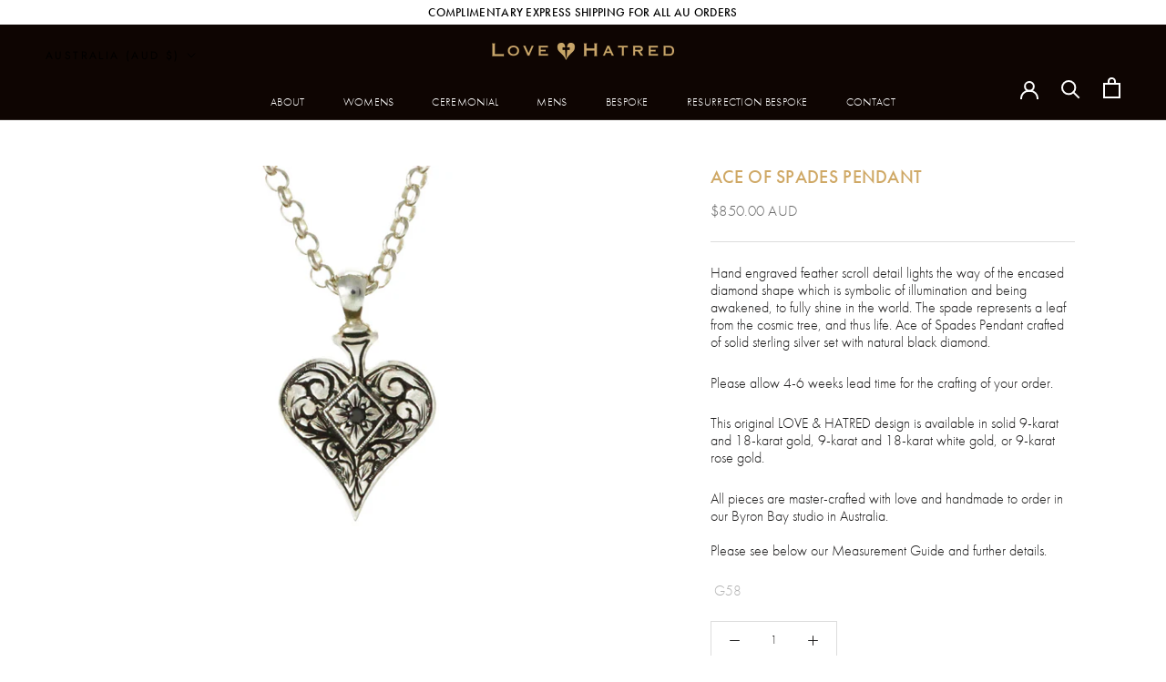

--- FILE ---
content_type: text/html; charset=utf-8
request_url: https://www.loveandhatred.com/products/ace-of-spades-pendant
body_size: 27209
content:
<!doctype html>

<html class="no-js" lang="en">
  <head>
    <meta charset="utf-8"> 
    <meta http-equiv="X-UA-Compatible" content="IE=edge,chrome=1">
    <meta name="viewport" content="width=device-width, initial-scale=1.0, height=device-height, minimum-scale=1.0, maximum-scale=1.0">
    <meta name="theme-color" content="">

    <title>
      Love &amp; Hatred | Ace of Spades Pendant &ndash; LOVE &amp; HATRED
    </title><meta name="description" content="Hand engraved feather scroll detail lights the way of the encased diamond shape which is symbolic of illumination and being awakened, to fully shine in the world. The spade represents a leaf from the cosmic tree, and thus life. Ace of Spades Pendant crafted of solid sterling silver set with natural black diamond. Available in solid 9-karat and 18-karat gold, 9-karat and 18-karat white gold, or 9-karat rose gold. Fine jewelry near me"><link rel="canonical" href="https://www.loveandhatred.com/products/ace-of-spades-pendant"><link rel="shortcut icon" href="//www.loveandhatred.com/cdn/shop/files/favicon-retina_96x.png?v=1659612959" type="image/png"><meta property="og:type" content="product">
  <meta property="og:title" content="Ace of Spades Pendant"><meta property="og:image" content="http://www.loveandhatred.com/cdn/shop/products/ace-of-spades_M_1024.jpg?v=1655880385">
    <meta property="og:image:secure_url" content="https://www.loveandhatred.com/cdn/shop/products/ace-of-spades_M_1024.jpg?v=1655880385">
    <meta property="og:image:width" content="1024">
    <meta property="og:image:height" content="1024"><meta property="product:price:amount" content="850.00">
  <meta property="product:price:currency" content="AUD"><meta property="og:description" content="Hand engraved feather scroll detail lights the way of the encased diamond shape which is symbolic of illumination and being awakened, to fully shine in the world. The spade represents a leaf from the cosmic tree, and thus life. Ace of Spades Pendant crafted of solid sterling silver set with natural black diamond. Available in solid 9-karat and 18-karat gold, 9-karat and 18-karat white gold, or 9-karat rose gold. Fine jewelry near me"><meta property="og:url" content="https://www.loveandhatred.com/products/ace-of-spades-pendant">
<meta property="og:site_name" content="LOVE &amp; HATRED"><meta name="twitter:card" content="summary"><meta name="twitter:title" content="Ace of Spades Pendant">
  <meta name="twitter:description" content=" 
Hand engraved feather scroll detail lights the way of the encased diamond shape which is symbolic of illumination and being awakened, to fully shine in the world. The spade represents a leaf from the cosmic tree, and thus life. Ace of Spades Pendant crafted of solid sterling silver set with natural black diamond. 
Please allow 4-6 weeks lead time for the crafting of your order.
This original LOVE &amp;amp; HATRED design is available in solid 9-karat and 18-karat gold,  9-karat and 18-karat white gold, or  9-karat rose gold.
All pieces are master-crafted with love and handmade to order in our Byron Bay studio in Australia.Please see below our Measurement Guide and further details.
 G58">
  <meta name="twitter:image" content="https://www.loveandhatred.com/cdn/shop/products/ace-of-spades_M_1024_600x600_crop_center.jpg?v=1655880385">
    <style>
  @font-face {
  font-family: Jost;
  font-weight: 400;
  font-style: normal;
  font-display: fallback;
  src: url("//www.loveandhatred.com/cdn/fonts/jost/jost_n4.d47a1b6347ce4a4c9f437608011273009d91f2b7.woff2") format("woff2"),
       url("//www.loveandhatred.com/cdn/fonts/jost/jost_n4.791c46290e672b3f85c3d1c651ef2efa3819eadd.woff") format("woff");
}

  @font-face {
  font-family: Jost;
  font-weight: 400;
  font-style: normal;
  font-display: fallback;
  src: url("//www.loveandhatred.com/cdn/fonts/jost/jost_n4.d47a1b6347ce4a4c9f437608011273009d91f2b7.woff2") format("woff2"),
       url("//www.loveandhatred.com/cdn/fonts/jost/jost_n4.791c46290e672b3f85c3d1c651ef2efa3819eadd.woff") format("woff");
}


  @font-face {
  font-family: Jost;
  font-weight: 700;
  font-style: normal;
  font-display: fallback;
  src: url("//www.loveandhatred.com/cdn/fonts/jost/jost_n7.921dc18c13fa0b0c94c5e2517ffe06139c3615a3.woff2") format("woff2"),
       url("//www.loveandhatred.com/cdn/fonts/jost/jost_n7.cbfc16c98c1e195f46c536e775e4e959c5f2f22b.woff") format("woff");
}

  @font-face {
  font-family: Jost;
  font-weight: 400;
  font-style: italic;
  font-display: fallback;
  src: url("//www.loveandhatred.com/cdn/fonts/jost/jost_i4.b690098389649750ada222b9763d55796c5283a5.woff2") format("woff2"),
       url("//www.loveandhatred.com/cdn/fonts/jost/jost_i4.fd766415a47e50b9e391ae7ec04e2ae25e7e28b0.woff") format("woff");
}

  @font-face {
  font-family: Jost;
  font-weight: 700;
  font-style: italic;
  font-display: fallback;
  src: url("//www.loveandhatred.com/cdn/fonts/jost/jost_i7.d8201b854e41e19d7ed9b1a31fe4fe71deea6d3f.woff2") format("woff2"),
       url("//www.loveandhatred.com/cdn/fonts/jost/jost_i7.eae515c34e26b6c853efddc3fc0c552e0de63757.woff") format("woff");
}


  :root {
    --heading-font-family : Jost, sans-serif;
    --heading-font-weight : 400;
    --heading-font-style  : normal;

    --text-font-family : Jost, sans-serif;
    --text-font-weight : 400;
    --text-font-style  : normal;

    --base-text-font-size   : 13px;
    --default-text-font-size: 14px;--background          : #ffffff;
    --background-rgb      : 255, 255, 255;
    --light-background    : #ffffff;
    --light-background-rgb: 255, 255, 255;
    --heading-color       : #1c1b1b;
    --text-color          : #1c1b1b;
    --text-color-rgb      : 28, 27, 27;
    --text-color-light    : #6a6a6a;
    --text-color-light-rgb: 106, 106, 106;
    --link-color          : #6a6a6a;
    --link-color-rgb      : 106, 106, 106;
    --border-color        : #dddddd;
    --border-color-rgb    : 221, 221, 221;

    --button-background    : #1c1b1b;
    --button-background-rgb: 28, 27, 27;
    --button-text-color    : #ffffff;

    --header-background       : #0e0502;
    --header-heading-color    : #ffffff;
    --header-light-text-color : #ffffff;
    --header-border-color     : #322b28;

    --footer-background    : #0e0502;
    --footer-text-color    : #ffffff;
    --footer-heading-color : #ffffff;
    --footer-border-color  : #322b28;

    --navigation-background      : #1c1b1b;
    --navigation-background-rgb  : 28, 27, 27;
    --navigation-text-color      : #ffffff;
    --navigation-text-color-light: rgba(255, 255, 255, 0.5);
    --navigation-border-color    : rgba(255, 255, 255, 0.25);

    --newsletter-popup-background     : #1c1b1b;
    --newsletter-popup-text-color     : #ffffff;
    --newsletter-popup-text-color-rgb : 255, 255, 255;

    --secondary-elements-background       : #1c1b1b;
    --secondary-elements-background-rgb   : 28, 27, 27;
    --secondary-elements-text-color       : #ffffff;
    --secondary-elements-text-color-light : rgba(255, 255, 255, 0.5);
    --secondary-elements-border-color     : rgba(255, 255, 255, 0.25);

    --product-sale-price-color    : #f94c43;
    --product-sale-price-color-rgb: 249, 76, 67;
    --product-star-rating: #f6a429;

    /* Shopify related variables */
    --payment-terms-background-color: #ffffff;

    /* Products */

    --horizontal-spacing-four-products-per-row: 40px;
        --horizontal-spacing-two-products-per-row : 40px;

    --vertical-spacing-four-products-per-row: 120px;
        --vertical-spacing-two-products-per-row : 150px;
    

    /* Animation */
    --drawer-transition-timing: cubic-bezier(0.645, 0.045, 0.355, 1);
    --header-base-height: 80px; /* We set a default for browsers that do not support CSS variables */

    /* Cursors */
    --cursor-zoom-in-svg    : url(//www.loveandhatred.com/cdn/shop/t/3/assets/cursor-zoom-in.svg?v=170532930330058140181653729332);
    --cursor-zoom-in-2x-svg : url(//www.loveandhatred.com/cdn/shop/t/3/assets/cursor-zoom-in-2x.svg?v=56685658183649387561653729332);
  }
</style>

<script>
  // IE11 does not have support for CSS variables, so we have to polyfill them
  if (!(((window || {}).CSS || {}).supports && window.CSS.supports('(--a: 0)'))) {
    const script = document.createElement('script');
    script.type = 'text/javascript';
    script.src = 'https://cdn.jsdelivr.net/npm/css-vars-ponyfill@2';
    script.onload = function() {
      cssVars({});
    };

    document.getElementsByTagName('head')[0].appendChild(script);
  }
</script>
    <link rel="stylesheet" href="https://use.typekit.net/bsg3nru.css">


    <script>window.performance && window.performance.mark && window.performance.mark('shopify.content_for_header.start');</script><meta name="facebook-domain-verification" content="3lpx3prr22t2c4zasqxc0wvqy9524r">
<meta id="shopify-digital-wallet" name="shopify-digital-wallet" content="/58320191651/digital_wallets/dialog">
<meta name="shopify-checkout-api-token" content="1f89a1de9b95e8ca3f356c3c362df6f1">
<meta id="in-context-paypal-metadata" data-shop-id="58320191651" data-venmo-supported="false" data-environment="production" data-locale="en_US" data-paypal-v4="true" data-currency="AUD">
<link rel="alternate" type="application/json+oembed" href="https://www.loveandhatred.com/products/ace-of-spades-pendant.oembed">
<script async="async" src="/checkouts/internal/preloads.js?locale=en-AU"></script>
<link rel="preconnect" href="https://shop.app" crossorigin="anonymous">
<script async="async" src="https://shop.app/checkouts/internal/preloads.js?locale=en-AU&shop_id=58320191651" crossorigin="anonymous"></script>
<script id="apple-pay-shop-capabilities" type="application/json">{"shopId":58320191651,"countryCode":"AU","currencyCode":"AUD","merchantCapabilities":["supports3DS"],"merchantId":"gid:\/\/shopify\/Shop\/58320191651","merchantName":"LOVE \u0026 HATRED","requiredBillingContactFields":["postalAddress","email","phone"],"requiredShippingContactFields":["postalAddress","email","phone"],"shippingType":"shipping","supportedNetworks":["visa","masterCard","amex","jcb"],"total":{"type":"pending","label":"LOVE \u0026 HATRED","amount":"1.00"},"shopifyPaymentsEnabled":true,"supportsSubscriptions":true}</script>
<script id="shopify-features" type="application/json">{"accessToken":"1f89a1de9b95e8ca3f356c3c362df6f1","betas":["rich-media-storefront-analytics"],"domain":"www.loveandhatred.com","predictiveSearch":true,"shopId":58320191651,"locale":"en"}</script>
<script>var Shopify = Shopify || {};
Shopify.shop = "love-and-hatred.myshopify.com";
Shopify.locale = "en";
Shopify.currency = {"active":"AUD","rate":"1.0"};
Shopify.country = "AU";
Shopify.theme = {"name":"Prestige","id":130412740771,"schema_name":"Prestige","schema_version":"5.7.0","theme_store_id":855,"role":"main"};
Shopify.theme.handle = "null";
Shopify.theme.style = {"id":null,"handle":null};
Shopify.cdnHost = "www.loveandhatred.com/cdn";
Shopify.routes = Shopify.routes || {};
Shopify.routes.root = "/";</script>
<script type="module">!function(o){(o.Shopify=o.Shopify||{}).modules=!0}(window);</script>
<script>!function(o){function n(){var o=[];function n(){o.push(Array.prototype.slice.apply(arguments))}return n.q=o,n}var t=o.Shopify=o.Shopify||{};t.loadFeatures=n(),t.autoloadFeatures=n()}(window);</script>
<script>
  window.ShopifyPay = window.ShopifyPay || {};
  window.ShopifyPay.apiHost = "shop.app\/pay";
  window.ShopifyPay.redirectState = null;
</script>
<script id="shop-js-analytics" type="application/json">{"pageType":"product"}</script>
<script defer="defer" async type="module" src="//www.loveandhatred.com/cdn/shopifycloud/shop-js/modules/v2/client.init-shop-cart-sync_C5BV16lS.en.esm.js"></script>
<script defer="defer" async type="module" src="//www.loveandhatred.com/cdn/shopifycloud/shop-js/modules/v2/chunk.common_CygWptCX.esm.js"></script>
<script type="module">
  await import("//www.loveandhatred.com/cdn/shopifycloud/shop-js/modules/v2/client.init-shop-cart-sync_C5BV16lS.en.esm.js");
await import("//www.loveandhatred.com/cdn/shopifycloud/shop-js/modules/v2/chunk.common_CygWptCX.esm.js");

  window.Shopify.SignInWithShop?.initShopCartSync?.({"fedCMEnabled":true,"windoidEnabled":true});

</script>
<script>
  window.Shopify = window.Shopify || {};
  if (!window.Shopify.featureAssets) window.Shopify.featureAssets = {};
  window.Shopify.featureAssets['shop-js'] = {"shop-cart-sync":["modules/v2/client.shop-cart-sync_ZFArdW7E.en.esm.js","modules/v2/chunk.common_CygWptCX.esm.js"],"init-fed-cm":["modules/v2/client.init-fed-cm_CmiC4vf6.en.esm.js","modules/v2/chunk.common_CygWptCX.esm.js"],"shop-button":["modules/v2/client.shop-button_tlx5R9nI.en.esm.js","modules/v2/chunk.common_CygWptCX.esm.js"],"shop-cash-offers":["modules/v2/client.shop-cash-offers_DOA2yAJr.en.esm.js","modules/v2/chunk.common_CygWptCX.esm.js","modules/v2/chunk.modal_D71HUcav.esm.js"],"init-windoid":["modules/v2/client.init-windoid_sURxWdc1.en.esm.js","modules/v2/chunk.common_CygWptCX.esm.js"],"shop-toast-manager":["modules/v2/client.shop-toast-manager_ClPi3nE9.en.esm.js","modules/v2/chunk.common_CygWptCX.esm.js"],"init-shop-email-lookup-coordinator":["modules/v2/client.init-shop-email-lookup-coordinator_B8hsDcYM.en.esm.js","modules/v2/chunk.common_CygWptCX.esm.js"],"init-shop-cart-sync":["modules/v2/client.init-shop-cart-sync_C5BV16lS.en.esm.js","modules/v2/chunk.common_CygWptCX.esm.js"],"avatar":["modules/v2/client.avatar_BTnouDA3.en.esm.js"],"pay-button":["modules/v2/client.pay-button_FdsNuTd3.en.esm.js","modules/v2/chunk.common_CygWptCX.esm.js"],"init-customer-accounts":["modules/v2/client.init-customer-accounts_DxDtT_ad.en.esm.js","modules/v2/client.shop-login-button_C5VAVYt1.en.esm.js","modules/v2/chunk.common_CygWptCX.esm.js","modules/v2/chunk.modal_D71HUcav.esm.js"],"init-shop-for-new-customer-accounts":["modules/v2/client.init-shop-for-new-customer-accounts_ChsxoAhi.en.esm.js","modules/v2/client.shop-login-button_C5VAVYt1.en.esm.js","modules/v2/chunk.common_CygWptCX.esm.js","modules/v2/chunk.modal_D71HUcav.esm.js"],"shop-login-button":["modules/v2/client.shop-login-button_C5VAVYt1.en.esm.js","modules/v2/chunk.common_CygWptCX.esm.js","modules/v2/chunk.modal_D71HUcav.esm.js"],"init-customer-accounts-sign-up":["modules/v2/client.init-customer-accounts-sign-up_CPSyQ0Tj.en.esm.js","modules/v2/client.shop-login-button_C5VAVYt1.en.esm.js","modules/v2/chunk.common_CygWptCX.esm.js","modules/v2/chunk.modal_D71HUcav.esm.js"],"shop-follow-button":["modules/v2/client.shop-follow-button_Cva4Ekp9.en.esm.js","modules/v2/chunk.common_CygWptCX.esm.js","modules/v2/chunk.modal_D71HUcav.esm.js"],"checkout-modal":["modules/v2/client.checkout-modal_BPM8l0SH.en.esm.js","modules/v2/chunk.common_CygWptCX.esm.js","modules/v2/chunk.modal_D71HUcav.esm.js"],"lead-capture":["modules/v2/client.lead-capture_Bi8yE_yS.en.esm.js","modules/v2/chunk.common_CygWptCX.esm.js","modules/v2/chunk.modal_D71HUcav.esm.js"],"shop-login":["modules/v2/client.shop-login_D6lNrXab.en.esm.js","modules/v2/chunk.common_CygWptCX.esm.js","modules/v2/chunk.modal_D71HUcav.esm.js"],"payment-terms":["modules/v2/client.payment-terms_CZxnsJam.en.esm.js","modules/v2/chunk.common_CygWptCX.esm.js","modules/v2/chunk.modal_D71HUcav.esm.js"]};
</script>
<script>(function() {
  var isLoaded = false;
  function asyncLoad() {
    if (isLoaded) return;
    isLoaded = true;
    var urls = ["https:\/\/cdn.nfcube.com\/8a7cc078506ff366471c03198dc0521f.js?shop=love-and-hatred.myshopify.com"];
    for (var i = 0; i < urls.length; i++) {
      var s = document.createElement('script');
      s.type = 'text/javascript';
      s.async = true;
      s.src = urls[i];
      var x = document.getElementsByTagName('script')[0];
      x.parentNode.insertBefore(s, x);
    }
  };
  if(window.attachEvent) {
    window.attachEvent('onload', asyncLoad);
  } else {
    window.addEventListener('load', asyncLoad, false);
  }
})();</script>
<script id="__st">var __st={"a":58320191651,"offset":39600,"reqid":"6521229e-968e-4b00-bcf7-d7d84b976f0e-1768604625","pageurl":"www.loveandhatred.com\/products\/ace-of-spades-pendant","u":"2202dc9b8cec","p":"product","rtyp":"product","rid":7714608742563};</script>
<script>window.ShopifyPaypalV4VisibilityTracking = true;</script>
<script id="captcha-bootstrap">!function(){'use strict';const t='contact',e='account',n='new_comment',o=[[t,t],['blogs',n],['comments',n],[t,'customer']],c=[[e,'customer_login'],[e,'guest_login'],[e,'recover_customer_password'],[e,'create_customer']],r=t=>t.map((([t,e])=>`form[action*='/${t}']:not([data-nocaptcha='true']) input[name='form_type'][value='${e}']`)).join(','),a=t=>()=>t?[...document.querySelectorAll(t)].map((t=>t.form)):[];function s(){const t=[...o],e=r(t);return a(e)}const i='password',u='form_key',d=['recaptcha-v3-token','g-recaptcha-response','h-captcha-response',i],f=()=>{try{return window.sessionStorage}catch{return}},m='__shopify_v',_=t=>t.elements[u];function p(t,e,n=!1){try{const o=window.sessionStorage,c=JSON.parse(o.getItem(e)),{data:r}=function(t){const{data:e,action:n}=t;return t[m]||n?{data:e,action:n}:{data:t,action:n}}(c);for(const[e,n]of Object.entries(r))t.elements[e]&&(t.elements[e].value=n);n&&o.removeItem(e)}catch(o){console.error('form repopulation failed',{error:o})}}const l='form_type',E='cptcha';function T(t){t.dataset[E]=!0}const w=window,h=w.document,L='Shopify',v='ce_forms',y='captcha';let A=!1;((t,e)=>{const n=(g='f06e6c50-85a8-45c8-87d0-21a2b65856fe',I='https://cdn.shopify.com/shopifycloud/storefront-forms-hcaptcha/ce_storefront_forms_captcha_hcaptcha.v1.5.2.iife.js',D={infoText:'Protected by hCaptcha',privacyText:'Privacy',termsText:'Terms'},(t,e,n)=>{const o=w[L][v],c=o.bindForm;if(c)return c(t,g,e,D).then(n);var r;o.q.push([[t,g,e,D],n]),r=I,A||(h.body.append(Object.assign(h.createElement('script'),{id:'captcha-provider',async:!0,src:r})),A=!0)});var g,I,D;w[L]=w[L]||{},w[L][v]=w[L][v]||{},w[L][v].q=[],w[L][y]=w[L][y]||{},w[L][y].protect=function(t,e){n(t,void 0,e),T(t)},Object.freeze(w[L][y]),function(t,e,n,w,h,L){const[v,y,A,g]=function(t,e,n){const i=e?o:[],u=t?c:[],d=[...i,...u],f=r(d),m=r(i),_=r(d.filter((([t,e])=>n.includes(e))));return[a(f),a(m),a(_),s()]}(w,h,L),I=t=>{const e=t.target;return e instanceof HTMLFormElement?e:e&&e.form},D=t=>v().includes(t);t.addEventListener('submit',(t=>{const e=I(t);if(!e)return;const n=D(e)&&!e.dataset.hcaptchaBound&&!e.dataset.recaptchaBound,o=_(e),c=g().includes(e)&&(!o||!o.value);(n||c)&&t.preventDefault(),c&&!n&&(function(t){try{if(!f())return;!function(t){const e=f();if(!e)return;const n=_(t);if(!n)return;const o=n.value;o&&e.removeItem(o)}(t);const e=Array.from(Array(32),(()=>Math.random().toString(36)[2])).join('');!function(t,e){_(t)||t.append(Object.assign(document.createElement('input'),{type:'hidden',name:u})),t.elements[u].value=e}(t,e),function(t,e){const n=f();if(!n)return;const o=[...t.querySelectorAll(`input[type='${i}']`)].map((({name:t})=>t)),c=[...d,...o],r={};for(const[a,s]of new FormData(t).entries())c.includes(a)||(r[a]=s);n.setItem(e,JSON.stringify({[m]:1,action:t.action,data:r}))}(t,e)}catch(e){console.error('failed to persist form',e)}}(e),e.submit())}));const S=(t,e)=>{t&&!t.dataset[E]&&(n(t,e.some((e=>e===t))),T(t))};for(const o of['focusin','change'])t.addEventListener(o,(t=>{const e=I(t);D(e)&&S(e,y())}));const B=e.get('form_key'),M=e.get(l),P=B&&M;t.addEventListener('DOMContentLoaded',(()=>{const t=y();if(P)for(const e of t)e.elements[l].value===M&&p(e,B);[...new Set([...A(),...v().filter((t=>'true'===t.dataset.shopifyCaptcha))])].forEach((e=>S(e,t)))}))}(h,new URLSearchParams(w.location.search),n,t,e,['guest_login'])})(!0,!0)}();</script>
<script integrity="sha256-4kQ18oKyAcykRKYeNunJcIwy7WH5gtpwJnB7kiuLZ1E=" data-source-attribution="shopify.loadfeatures" defer="defer" src="//www.loveandhatred.com/cdn/shopifycloud/storefront/assets/storefront/load_feature-a0a9edcb.js" crossorigin="anonymous"></script>
<script crossorigin="anonymous" defer="defer" src="//www.loveandhatred.com/cdn/shopifycloud/storefront/assets/shopify_pay/storefront-65b4c6d7.js?v=20250812"></script>
<script data-source-attribution="shopify.dynamic_checkout.dynamic.init">var Shopify=Shopify||{};Shopify.PaymentButton=Shopify.PaymentButton||{isStorefrontPortableWallets:!0,init:function(){window.Shopify.PaymentButton.init=function(){};var t=document.createElement("script");t.src="https://www.loveandhatred.com/cdn/shopifycloud/portable-wallets/latest/portable-wallets.en.js",t.type="module",document.head.appendChild(t)}};
</script>
<script data-source-attribution="shopify.dynamic_checkout.buyer_consent">
  function portableWalletsHideBuyerConsent(e){var t=document.getElementById("shopify-buyer-consent"),n=document.getElementById("shopify-subscription-policy-button");t&&n&&(t.classList.add("hidden"),t.setAttribute("aria-hidden","true"),n.removeEventListener("click",e))}function portableWalletsShowBuyerConsent(e){var t=document.getElementById("shopify-buyer-consent"),n=document.getElementById("shopify-subscription-policy-button");t&&n&&(t.classList.remove("hidden"),t.removeAttribute("aria-hidden"),n.addEventListener("click",e))}window.Shopify?.PaymentButton&&(window.Shopify.PaymentButton.hideBuyerConsent=portableWalletsHideBuyerConsent,window.Shopify.PaymentButton.showBuyerConsent=portableWalletsShowBuyerConsent);
</script>
<script data-source-attribution="shopify.dynamic_checkout.cart.bootstrap">document.addEventListener("DOMContentLoaded",(function(){function t(){return document.querySelector("shopify-accelerated-checkout-cart, shopify-accelerated-checkout")}if(t())Shopify.PaymentButton.init();else{new MutationObserver((function(e,n){t()&&(Shopify.PaymentButton.init(),n.disconnect())})).observe(document.body,{childList:!0,subtree:!0})}}));
</script>
<link id="shopify-accelerated-checkout-styles" rel="stylesheet" media="screen" href="https://www.loveandhatred.com/cdn/shopifycloud/portable-wallets/latest/accelerated-checkout-backwards-compat.css" crossorigin="anonymous">
<style id="shopify-accelerated-checkout-cart">
        #shopify-buyer-consent {
  margin-top: 1em;
  display: inline-block;
  width: 100%;
}

#shopify-buyer-consent.hidden {
  display: none;
}

#shopify-subscription-policy-button {
  background: none;
  border: none;
  padding: 0;
  text-decoration: underline;
  font-size: inherit;
  cursor: pointer;
}

#shopify-subscription-policy-button::before {
  box-shadow: none;
}

      </style>

<script>window.performance && window.performance.mark && window.performance.mark('shopify.content_for_header.end');</script>

    <link rel="stylesheet" href="//www.loveandhatred.com/cdn/shop/t/3/assets/theme.css?v=137106489037125282951738167607">

    <script>// This allows to expose several variables to the global scope, to be used in scripts
      window.theme = {
        pageType: "product",
        moneyFormat: "${{amount}}",
        moneyWithCurrencyFormat: "${{amount}} AUD",
        currencyCodeEnabled: true,
        productImageSize: "square",
        searchMode: "product,article",
        showPageTransition: false,
        showElementStaggering: false,
        showImageZooming: false
      };

      window.routes = {
        rootUrl: "\/",
        rootUrlWithoutSlash: '',
        cartUrl: "\/cart",
        cartAddUrl: "\/cart\/add",
        cartChangeUrl: "\/cart\/change",
        searchUrl: "\/search",
        productRecommendationsUrl: "\/recommendations\/products"
      };

      window.languages = {
        cartAddNote: "Add Order Note",
        cartEditNote: "Edit Order Note",
        productImageLoadingError: "This image could not be loaded. Please try to reload the page.",
        productFormAddToCart: "Add to cart",
        productFormUnavailable: "Unavailable",
        productFormSoldOut: "Sold Out",
        shippingEstimatorOneResult: "1 option available:",
        shippingEstimatorMoreResults: "{{count}} options available:",
        shippingEstimatorNoResults: "No shipping could be found"
      };

      window.lazySizesConfig = {
        loadHidden: false,
        hFac: 0.5,
        expFactor: 2,
        ricTimeout: 150,
        lazyClass: 'Image--lazyLoad',
        loadingClass: 'Image--lazyLoading',
        loadedClass: 'Image--lazyLoaded'
      };

      document.documentElement.className = document.documentElement.className.replace('no-js', 'js');
      document.documentElement.style.setProperty('--window-height', window.innerHeight + 'px');

      // We do a quick detection of some features (we could use Modernizr but for so little...)
      (function() {
        document.documentElement.className += ((window.CSS && window.CSS.supports('(position: sticky) or (position: -webkit-sticky)')) ? ' supports-sticky' : ' no-supports-sticky');
        document.documentElement.className += (window.matchMedia('(-moz-touch-enabled: 1), (hover: none)')).matches ? ' no-supports-hover' : ' supports-hover';
      }());

      
    </script>

    <script src="//www.loveandhatred.com/cdn/shop/t/3/assets/lazysizes.min.js?v=174358363404432586981653729320" async></script><script src="//www.loveandhatred.com/cdn/shop/t/3/assets/libs.min.js?v=26178543184394469741653729321" defer></script>
    <script src="//www.loveandhatred.com/cdn/shop/t/3/assets/theme.js?v=116291210821653663351653729322" defer></script>
    <script src="//www.loveandhatred.com/cdn/shop/t/3/assets/custom.js?v=52282278026228100761737807181" defer></script>

    <script>
      (function () {
        window.onpageshow = function() {
          if (window.theme.showPageTransition) {
            var pageTransition = document.querySelector('.PageTransition');

            if (pageTransition) {
              pageTransition.style.visibility = 'visible';
              pageTransition.style.opacity = '0';
            }
          }

          // When the page is loaded from the cache, we have to reload the cart content
          document.documentElement.dispatchEvent(new CustomEvent('cart:refresh', {
            bubbles: true
          }));
        };
      })();
    </script>

    
  <script type="application/ld+json">
  {
    "@context": "http://schema.org",
    "@type": "Product",
    "offers": [{
          "@type": "Offer",
          "name": "Default Title",
          "availability":"https://schema.org/InStock",
          "price": 850.0,
          "priceCurrency": "AUD",
          "priceValidUntil": "2026-01-27","url": "/products/ace-of-spades-pendant?variant=42614403727523"
        }
],
    "brand": {
      "name": "LOVE \u0026 HATRED"
    },
    "name": "Ace of Spades Pendant",
    "description": " \nHand engraved feather scroll detail lights the way of the encased diamond shape which is symbolic of illumination and being awakened, to fully shine in the world. The spade represents a leaf from the cosmic tree, and thus life. Ace of Spades Pendant crafted of solid sterling silver set with natural black diamond. \nPlease allow 4-6 weeks lead time for the crafting of your order.\nThis original LOVE \u0026amp; HATRED design is available in solid 9-karat and 18-karat gold,  9-karat and 18-karat white gold, or  9-karat rose gold.\nAll pieces are master-crafted with love and handmade to order in our Byron Bay studio in Australia.Please see below our Measurement Guide and further details.\n G58",
    "category": "",
    "url": "/products/ace-of-spades-pendant",
    "sku": "",
    "image": {
      "@type": "ImageObject",
      "url": "https://www.loveandhatred.com/cdn/shop/products/ace-of-spades_M_1024_1024x.jpg?v=1655880385",
      "image": "https://www.loveandhatred.com/cdn/shop/products/ace-of-spades_M_1024_1024x.jpg?v=1655880385",
      "name": "Ace of Spades Pendant",
      "width": "1024",
      "height": "1024"
    }
  }
  </script>



  <script type="application/ld+json">
  {
    "@context": "http://schema.org",
    "@type": "BreadcrumbList",
  "itemListElement": [{
      "@type": "ListItem",
      "position": 1,
      "name": "Home",
      "item": "https://www.loveandhatred.com"
    },{
          "@type": "ListItem",
          "position": 2,
          "name": "Ace of Spades Pendant",
          "item": "https://www.loveandhatred.com/products/ace-of-spades-pendant"
        }]
  }
  </script>

  	<script type="text/javascript" src="//www.loveandhatred.com/cdn/shop/t/3/assets/globorequestforquote_params.min.js?v=171691284637718030401663156167" ></script>
<script type="text/javascript">
    var GRFQConfigs = GRFQConfigs || {};
    var GRFQCollection = GRFQCollection || {};
    GRFQConfigs.customer = {
        'id': '',
        'email': '',
        'name': ''
    };
    GRFQConfigs.pageempty = "Your quote is currently empty."
            GRFQConfigs.product = {"id":7714608742563,"title":"Ace of Spades Pendant","handle":"ace-of-spades-pendant","description":"\u003cstrong\u003e\u003cmeta charset=\"utf-8\"\u003e \u003c\/strong\u003e\n\u003cp data-mce-fragment=\"1\"\u003eHand engraved feather scroll detail lights the way of the encased diamond shape which is symbolic of illumination and being awakened, to fully shine in the world. The spade represents a leaf from the cosmic tree, and thus life. Ace of Spades Pendant crafted of \u003cmeta charset=\"utf-8\"\u003esolid sterling silver set with natural black diamond. \u003cbr\u003e\u003c\/p\u003e\n\u003cp data-mce-fragment=\"1\"\u003ePlease allow 4-6 weeks lead time for the crafting of your order.\u003c\/p\u003e\n\u003cp\u003eThis original LOVE \u0026amp; HATRED design is available in solid 9-karat and 18-karat gold, \u003cmeta charset=\"utf-8\"\u003e 9-karat and 18-karat white gold, or \u003cmeta charset=\"utf-8\"\u003e 9-karat rose gold.\u003c\/p\u003e\n\u003cp data-mce-fragment=\"1\"\u003eAll pieces are master-crafted with love and handmade to order in our Byron Bay studio in Australia.\u003cbr\u003e\u003cbr\u003e\u003cmeta charset=\"utf-8\"\u003ePlease see below our Measurement Guide and further details.\u003cbr\u003e\u003c\/p\u003e\n\u003cp data-mce-fragment=\"1\"\u003e\u003cspan style=\"color: #b3b3b3;\"\u003e G58\u003c\/span\u003e\u003cbr\u003e\u003c\/p\u003e","published_at":"2022-06-28T18:11:44+10:00","created_at":"2022-06-22T16:46:24+10:00","vendor":"LOVE \u0026 HATRED","type":"","tags":["pendant-silver","request-quote"],"price":85000,"price_min":85000,"price_max":85000,"available":true,"price_varies":false,"compare_at_price":null,"compare_at_price_min":0,"compare_at_price_max":0,"compare_at_price_varies":false,"variants":[{"id":42614403727523,"title":"Default Title","option1":"Default Title","option2":null,"option3":null,"sku":"","requires_shipping":true,"taxable":true,"featured_image":null,"available":true,"name":"Ace of Spades Pendant","public_title":null,"options":["Default Title"],"price":85000,"weight":400,"compare_at_price":null,"inventory_management":"shopify","barcode":"","requires_selling_plan":false,"selling_plan_allocations":[]}],"images":["\/\/www.loveandhatred.com\/cdn\/shop\/products\/ace-of-spades_M_1024.jpg?v=1655880385"],"featured_image":"\/\/www.loveandhatred.com\/cdn\/shop\/products\/ace-of-spades_M_1024.jpg?v=1655880385","options":["Title"],"media":[{"alt":null,"id":27246485143715,"position":1,"preview_image":{"aspect_ratio":1.0,"height":1024,"width":1024,"src":"\/\/www.loveandhatred.com\/cdn\/shop\/products\/ace-of-spades_M_1024.jpg?v=1655880385"},"aspect_ratio":1.0,"height":1024,"media_type":"image","src":"\/\/www.loveandhatred.com\/cdn\/shop\/products\/ace-of-spades_M_1024.jpg?v=1655880385","width":1024}],"requires_selling_plan":false,"selling_plan_groups":[],"content":"\u003cstrong\u003e\u003cmeta charset=\"utf-8\"\u003e \u003c\/strong\u003e\n\u003cp data-mce-fragment=\"1\"\u003eHand engraved feather scroll detail lights the way of the encased diamond shape which is symbolic of illumination and being awakened, to fully shine in the world. The spade represents a leaf from the cosmic tree, and thus life. Ace of Spades Pendant crafted of \u003cmeta charset=\"utf-8\"\u003esolid sterling silver set with natural black diamond. \u003cbr\u003e\u003c\/p\u003e\n\u003cp data-mce-fragment=\"1\"\u003ePlease allow 4-6 weeks lead time for the crafting of your order.\u003c\/p\u003e\n\u003cp\u003eThis original LOVE \u0026amp; HATRED design is available in solid 9-karat and 18-karat gold, \u003cmeta charset=\"utf-8\"\u003e 9-karat and 18-karat white gold, or \u003cmeta charset=\"utf-8\"\u003e 9-karat rose gold.\u003c\/p\u003e\n\u003cp data-mce-fragment=\"1\"\u003eAll pieces are master-crafted with love and handmade to order in our Byron Bay studio in Australia.\u003cbr\u003e\u003cbr\u003e\u003cmeta charset=\"utf-8\"\u003ePlease see below our Measurement Guide and further details.\u003cbr\u003e\u003c\/p\u003e\n\u003cp data-mce-fragment=\"1\"\u003e\u003cspan style=\"color: #b3b3b3;\"\u003e G58\u003c\/span\u003e\u003cbr\u003e\u003c\/p\u003e"};
        GRFQConfigs.product.collection = [289477722275,290173714595,290723791011];
        GRFQConfigs.product.selected_or_first_available_variant = {"id":42614403727523,"title":"Default Title","option1":"Default Title","option2":null,"option3":null,"sku":"","requires_shipping":true,"taxable":true,"featured_image":null,"available":true,"name":"Ace of Spades Pendant","public_title":null,"options":["Default Title"],"price":85000,"weight":400,"compare_at_price":null,"inventory_management":"shopify","barcode":"","requires_selling_plan":false,"selling_plan_allocations":[]};        GRFQConfigs.cartItems = [];
        if(typeof GRFQConfigs.lang_translations.find(x => x.code == Shopify.locale) != "undefined"){
        GRFQConfigs.translations = GRFQConfigs.lang_translations.find(x => x.code == Shopify.locale);
    }else{
        GRFQConfigs.translations = GRFQConfigs.translation_default;
    }
    GRFQConfigs.selector = {
      addtocart_selector: '#shopify_add_to_cart,.product-form .btn-cart,.js-product-button-add-to-cart,.shopify-product-form .btn-addtocart,#product-add-to-cart,.shopify-product-form .add_to_cart,.product-details__add-to-cart-button,.shopify-product-form .product-submit,.product-form__cart-buttons,.shopify-product-form input[type="submit"],.js-product-form button[type="submit"],form.product-purchase-form button[type="submit"],#addToCart,#AddToCart,[data-btn-type="add-to-cart"],.default-cart-button__button,.shopify-product-form button[data-add-to-cart],form[data-product-form] .add-to-cart-btn,.product__submit__add,.product-form .add-to-cart-button,.product-form__cart-submit,.shopify-product-form button[data-product-add],#AddToCart--product-template,.product-buy-buttons--cta,.product-form__add-btn,form[data-type="add-to-cart-form"] .product__add-to-cart,.productForm .productForm-submit,.ProductForm__AddToCart,.shopify-product-form .btn--add-to-cart,.ajax-product-form button[data-add-to-cart],.shopify-product-form .product__submit__add,form[data-product-form] .add-to-cart,.product-form .product__submit__add,.shopify-product-form button[type="submit"][data-add-button],.product-form .product-form__add-button,.product-form__submit,.product-single__form .add-to-cart,form#AddToCartForm button#AddToCart,form.shopify-product-form button.add-to-cart,form[action*="/cart/add"] [name="add"],form[action*="/cart/add"] button#AddToCartDesk, form[data-product-form] button[data-product-add], .product-form--atc-button[data-product-atc], .globo-validationForm, button.single_add_to_cart_button, input#AddToCart-product-template, button[data-action="add-to-cart"], .product-details-wrapper .add-to-cart input, form.product-menu-form .product-menu-button[data-product-menu-button-atc], .product-add input#AddToCart, #product-content #add-to-cart #addToCart, .product-form-submit-wrap .add-to-cart-button, .productForm-block .productForm-submit, .btn-wrapper-c .add, .product-submit input.add-to-cart, .form-element-quantity-submit .form-element-submit-button, .quantity-submit-row__submit input, form#AddToCartForm .product-add input#addToCart, .product__form .product__add-to-cart, #product-description form .product-add .add, .product-add input.button.product-add-available, .globo__validation-default, #product-area .product-details-wrapper .options .selector-wrapper .submit,.product_type_simple add_to_cart_button,.pr_atc,.js-product-button-add-to-cart,.product-cta,.tt-btn-addtocart,.product-card-interaction,.product-item__quick-form,.product--quick-add,.btn--quick[data-add-to-cart],.product-card-btn__btn,.productitem--action-atc,.quick-add-btn,.quick-add-button,.product-item__quick-add-button,add-to-cart,.cartButton,.product_after_shop_loop_buttons,.quick-buy-product-form .pb-button-shadow,.product-form__submit,.quick-add__submit,.product__submit__add,form #AddToCart-product-template, form #AddToCart, form #addToCart-product-template, form .product__add-to-cart-button, form .product-form__cart-submit, form .add-to-cart, form .cart-functions > button, form .productitem--action-atc, form .product-form--atc-button, form .product-menu-button-atc, form .product__add-to-cart, form .product-add, form .add-to-cart-button, form #addToCart, form .product-detail__form__action > button, form .product-form-submit-wrap > input, form .product-form input[type="submit"], form input.submit, form .add_to_cart, form .product-item-quick-shop, form #add-to-cart, form .productForm-submit, form .add-to-cart-btn, form .product-single__add-btn, form .quick-add--add-button, form .product-page--add-to-cart, form .addToCart, form .product-form .form-actions, form .button.add, form button#add, form .addtocart, form .AddtoCart, form .product-add input.add, form button#purchase, form[action*="/cart/add"] button[type="submit"], form .product__form button[type="submit"], form #AddToCart--product-template',
      price_selector: '.sf__pcard-price,.shopify-Price-amount,#price_ppr,.product-page-info__price,.tt-price,.price-box,.product__price-container,.product-meta__price-list-container,.product-item-meta__price-list-container,.collection-product-price,.product__grid__price,.product-grid-item__price,.product-price--wrapper,.price__current,.product-loop-element__price,.product-block__price,[class*="product-card-price"],.ProductMeta__PriceList,.ProductItem__PriceList,.product-detail__price,.price_wrapper,.product__price__wrap,[data-price-wrapper],.product-item__price-list,.product-single__prices,.product-block--price,.product-page--pricing,.current-price,.product-prices,.product-card-prices,.product-price-block,product-price-root,.product--price-container,.product-form__prices,.product-loop__price,.card-price,.product-price-container,.product_after_shop_loop_price,.main-product__price,.product-block-price,span[data-product-price],.block-price,product-price,.price-wrapper,.price__container,#ProductPrice-product-template,#ProductPrice,.product-price,.product__price—reg,#productPrice-product-template,.product__current-price,.product-thumb-caption-price-current,.product-item-caption-price-current,.grid-product__price,.product__price,span.price:not(.mini-cart__content .price),span.product-price,.productitem--price,.product-pricing,span.money,.product-item__price,.product-list-item-price,p.price,div.price,.product-meta__prices,div.product-price,span#price,.price.money,h3.price,a.price,.price-area,.product-item-price,.pricearea,.collectionGrid .collectionBlock-info > p,#ComparePrice,.product--price-wrapper,.product-page--price-wrapper,.color--shop-accent.font-size--s.t--meta.f--main,.ComparePrice,.ProductPrice,.prodThumb .title span:last-child,.product-single__price-product-template,.product-info-price,.price-money,.prod-price,#price-field,.product-grid--price,.prices,.pricing,#product-price,.money-styling,.compare-at-price,.product-item--price,.card__price,.product-card__price,.product-price__price,.product-item__price-wrapper,.product-single__price,.grid-product__price-wrap,a.grid-link p.grid-link__meta',
      buynow_selector: '.shopify-payment-button',
      productCollectionItem: '.card > .card__content .card__information,.collection-product-card,.sf__pcard,.product-item__content,.products .product-col,.pr_list_item,.pr_grid_item,product-item,.product-wrap,.tt-layout-product-item .tt-product,.products-grid .grid-item,.product-grid .indiv-product,.collection-page__product-list .product-item,.product-list [data-product-item],.product-list .product-block,.collection-products .collection-product,.collection__grid-loop .product-index,.product-thumbnail[data-product-thumbnail],.filters-results .product-list .card,.product-loop .product-index,#main-collection-product-grid .product-index,.collection-container .product,.featured-collection .product,.collection__grid-item,.collection-product,[data-product-grid-item],.product-grid-item.product-grid-item--featured,.collection__products .product-grid-item,.featured-collection__wrapper .grid__item,.collection-alternating-product,.product-list-item,.product-grid .grid__item,collection-product-grid [class*="column"],.collection-filters .product-grid-item,.product-grid .product-item,.featured-collection__content .featured-collection__item,.collection-grid .grid-item.grid-product,#CollectionProductGrid .collection-list li,.collection__products .product-item,.collection__products .product-item,#main-collection-product-grid .product-loop__item,.product-loop .product-loop__item,#product-grid .grid__item,.products #ajaxSection c:not(.card-price),#main-collection-products .product,.grid.gap-theme > li,.mainCollectionProductGrid .grid .block-product,.collection-grid-main .items-start > .block,.collection-list-products .grid__item .grid-product__wrapper,.s-collection__products .c-product-item,.products-grid .product,[data-section-type="collection"] .group.block,.blocklayout .block.product,.sf__pcard,.product-grid .product-block,.product-list .product-block .product-block__inner,.grid__item .grid-view-item,.collection.grid .product-item .product-item__wrapper,.collection--body--grid .product--root,.o-layout__item .product-card,.productgrid--items .productgrid--item .productitem,.box__collection,.collection-page__product,.collection-grid__row .product-block .product-block__inner,.ProductList .Grid__Cell .ProductItem .ProductItem__Wrapper,.items .item .item__inner,.grid-flex .product-block,.product-loop .product,.collection__products .product-tile,.product-list .product-item,.grid__item .grid-product__content,.product-grid .grid-item .grid-item__content,.collection .product-item,.product-grid .grid__item .indiv-product,.collection__grid .product-card .product-card-info,.collection-list .block,.collection__products .product-item,.product--root[data-product-view=grid],.grid__wrapper .product-loop__item,.collection__list-item,.grid__item.grid__item--collection-template,.product-recommendations__inner .grid__item, #CollectionSection .grid-uniform .grid-item, #shopify-section-collection-template .product-item, #shopify-section-collection-template .grid__item, .collections__products .featured-collections__item,#product-grid .grid__item, .template-collection .grid--uniform .grid__item,.collection-grid-section:not(.shopify-section),.spf-product-card,.product-grid-item',
      productCollectionHref: 'a.product-block__link[href*="/products/"],a.indiv-product__link[href*="/products/"],a.thumbnail__link[href*="/products/"],a.product-item__link[href*="/products/"],a.product-card__link[href*="/products/"],a.product-card-link[href*="/products/"],a.product-block__image__link[href*="/products/"],a.stretched-link[href*="/products/"],a.grid-product__link[href*="/products/"],a.product-grid-item--link[href*="/products/"],a.product-link[href*="/products/"],a.product__link[href*="/products/"],a.full-unstyled-link:not(.card__inner a.full-unstyled-link)[href*="/products/"],a.grid-item__link[href*="/products/"],a.grid-product__link[href*="/products/"],a[href*="/products/"]:not(.social-sharing a,.card__inner a.full-unstyled-link)'
    }
    GRFQConfigs.useEmbedApp = false;
</script>
<script type="text/javascript" src="//www.loveandhatred.com/cdn/shop/t/3/assets/globorequestforquote.min.js?v=107492147856163685981657564077" defer="defer"></script>
    <script> 
        if(typeof GRFQConfigs.product['collection'] === 'undefined') 
            GRFQConfigs.product['collection'] = []; 
        GRFQConfigs.product['collection'].push('289477722275'); 
    </script> 
    <script> 
        if(typeof GRFQConfigs.product['collection'] === 'undefined') 
            GRFQConfigs.product['collection'] = []; 
        GRFQConfigs.product['collection'].push('290173714595'); 
    </script> 
    <script> 
        if(typeof GRFQConfigs.product['collection'] === 'undefined') 
            GRFQConfigs.product['collection'] = []; 
        GRFQConfigs.product['collection'].push('290723791011'); 
    </script> 

<link href="//www.loveandhatred.com/cdn/shop/t/3/assets/globorequestforquote.css?v=105997007003712207781657564074" rel="stylesheet" type="text/css" media="all" /><div id="grfq-styles"></div>
<script>GRFQConfigs.__webpack_public_path__ = '//www.loveandhatred.com/cdn/shop/t/3/assets/'</script>
<style>
    .rfq-btn{
        background: #303030;
        color: ;
        font-size: 16px;
    }
    :root{
                --grfq-primary-bg-color: #202020;
            }
</style>
<!-- BEGIN app block: shopify://apps/klaviyo-email-marketing-sms/blocks/klaviyo-onsite-embed/2632fe16-c075-4321-a88b-50b567f42507 -->












  <script async src="https://static.klaviyo.com/onsite/js/Yxm5NW/klaviyo.js?company_id=Yxm5NW"></script>
  <script>!function(){if(!window.klaviyo){window._klOnsite=window._klOnsite||[];try{window.klaviyo=new Proxy({},{get:function(n,i){return"push"===i?function(){var n;(n=window._klOnsite).push.apply(n,arguments)}:function(){for(var n=arguments.length,o=new Array(n),w=0;w<n;w++)o[w]=arguments[w];var t="function"==typeof o[o.length-1]?o.pop():void 0,e=new Promise((function(n){window._klOnsite.push([i].concat(o,[function(i){t&&t(i),n(i)}]))}));return e}}})}catch(n){window.klaviyo=window.klaviyo||[],window.klaviyo.push=function(){var n;(n=window._klOnsite).push.apply(n,arguments)}}}}();</script>

  
    <script id="viewed_product">
      if (item == null) {
        var _learnq = _learnq || [];

        var MetafieldReviews = null
        var MetafieldYotpoRating = null
        var MetafieldYotpoCount = null
        var MetafieldLooxRating = null
        var MetafieldLooxCount = null
        var okendoProduct = null
        var okendoProductReviewCount = null
        var okendoProductReviewAverageValue = null
        try {
          // The following fields are used for Customer Hub recently viewed in order to add reviews.
          // This information is not part of __kla_viewed. Instead, it is part of __kla_viewed_reviewed_items
          MetafieldReviews = {};
          MetafieldYotpoRating = null
          MetafieldYotpoCount = null
          MetafieldLooxRating = null
          MetafieldLooxCount = null

          okendoProduct = null
          // If the okendo metafield is not legacy, it will error, which then requires the new json formatted data
          if (okendoProduct && 'error' in okendoProduct) {
            okendoProduct = null
          }
          okendoProductReviewCount = okendoProduct ? okendoProduct.reviewCount : null
          okendoProductReviewAverageValue = okendoProduct ? okendoProduct.reviewAverageValue : null
        } catch (error) {
          console.error('Error in Klaviyo onsite reviews tracking:', error);
        }

        var item = {
          Name: "Ace of Spades Pendant",
          ProductID: 7714608742563,
          Categories: ["Silver Jewellery","Silver Necklaces","Womens"],
          ImageURL: "https://www.loveandhatred.com/cdn/shop/products/ace-of-spades_M_1024_grande.jpg?v=1655880385",
          URL: "https://www.loveandhatred.com/products/ace-of-spades-pendant",
          Brand: "LOVE \u0026 HATRED",
          Price: "$850.00",
          Value: "850.00",
          CompareAtPrice: "$0.00"
        };
        _learnq.push(['track', 'Viewed Product', item]);
        _learnq.push(['trackViewedItem', {
          Title: item.Name,
          ItemId: item.ProductID,
          Categories: item.Categories,
          ImageUrl: item.ImageURL,
          Url: item.URL,
          Metadata: {
            Brand: item.Brand,
            Price: item.Price,
            Value: item.Value,
            CompareAtPrice: item.CompareAtPrice
          },
          metafields:{
            reviews: MetafieldReviews,
            yotpo:{
              rating: MetafieldYotpoRating,
              count: MetafieldYotpoCount,
            },
            loox:{
              rating: MetafieldLooxRating,
              count: MetafieldLooxCount,
            },
            okendo: {
              rating: okendoProductReviewAverageValue,
              count: okendoProductReviewCount,
            }
          }
        }]);
      }
    </script>
  




  <script>
    window.klaviyoReviewsProductDesignMode = false
  </script>







<!-- END app block --><link href="https://monorail-edge.shopifysvc.com" rel="dns-prefetch">
<script>(function(){if ("sendBeacon" in navigator && "performance" in window) {try {var session_token_from_headers = performance.getEntriesByType('navigation')[0].serverTiming.find(x => x.name == '_s').description;} catch {var session_token_from_headers = undefined;}var session_cookie_matches = document.cookie.match(/_shopify_s=([^;]*)/);var session_token_from_cookie = session_cookie_matches && session_cookie_matches.length === 2 ? session_cookie_matches[1] : "";var session_token = session_token_from_headers || session_token_from_cookie || "";function handle_abandonment_event(e) {var entries = performance.getEntries().filter(function(entry) {return /monorail-edge.shopifysvc.com/.test(entry.name);});if (!window.abandonment_tracked && entries.length === 0) {window.abandonment_tracked = true;var currentMs = Date.now();var navigation_start = performance.timing.navigationStart;var payload = {shop_id: 58320191651,url: window.location.href,navigation_start,duration: currentMs - navigation_start,session_token,page_type: "product"};window.navigator.sendBeacon("https://monorail-edge.shopifysvc.com/v1/produce", JSON.stringify({schema_id: "online_store_buyer_site_abandonment/1.1",payload: payload,metadata: {event_created_at_ms: currentMs,event_sent_at_ms: currentMs}}));}}window.addEventListener('pagehide', handle_abandonment_event);}}());</script>
<script id="web-pixels-manager-setup">(function e(e,d,r,n,o){if(void 0===o&&(o={}),!Boolean(null===(a=null===(i=window.Shopify)||void 0===i?void 0:i.analytics)||void 0===a?void 0:a.replayQueue)){var i,a;window.Shopify=window.Shopify||{};var t=window.Shopify;t.analytics=t.analytics||{};var s=t.analytics;s.replayQueue=[],s.publish=function(e,d,r){return s.replayQueue.push([e,d,r]),!0};try{self.performance.mark("wpm:start")}catch(e){}var l=function(){var e={modern:/Edge?\/(1{2}[4-9]|1[2-9]\d|[2-9]\d{2}|\d{4,})\.\d+(\.\d+|)|Firefox\/(1{2}[4-9]|1[2-9]\d|[2-9]\d{2}|\d{4,})\.\d+(\.\d+|)|Chrom(ium|e)\/(9{2}|\d{3,})\.\d+(\.\d+|)|(Maci|X1{2}).+ Version\/(15\.\d+|(1[6-9]|[2-9]\d|\d{3,})\.\d+)([,.]\d+|)( \(\w+\)|)( Mobile\/\w+|) Safari\/|Chrome.+OPR\/(9{2}|\d{3,})\.\d+\.\d+|(CPU[ +]OS|iPhone[ +]OS|CPU[ +]iPhone|CPU IPhone OS|CPU iPad OS)[ +]+(15[._]\d+|(1[6-9]|[2-9]\d|\d{3,})[._]\d+)([._]\d+|)|Android:?[ /-](13[3-9]|1[4-9]\d|[2-9]\d{2}|\d{4,})(\.\d+|)(\.\d+|)|Android.+Firefox\/(13[5-9]|1[4-9]\d|[2-9]\d{2}|\d{4,})\.\d+(\.\d+|)|Android.+Chrom(ium|e)\/(13[3-9]|1[4-9]\d|[2-9]\d{2}|\d{4,})\.\d+(\.\d+|)|SamsungBrowser\/([2-9]\d|\d{3,})\.\d+/,legacy:/Edge?\/(1[6-9]|[2-9]\d|\d{3,})\.\d+(\.\d+|)|Firefox\/(5[4-9]|[6-9]\d|\d{3,})\.\d+(\.\d+|)|Chrom(ium|e)\/(5[1-9]|[6-9]\d|\d{3,})\.\d+(\.\d+|)([\d.]+$|.*Safari\/(?![\d.]+ Edge\/[\d.]+$))|(Maci|X1{2}).+ Version\/(10\.\d+|(1[1-9]|[2-9]\d|\d{3,})\.\d+)([,.]\d+|)( \(\w+\)|)( Mobile\/\w+|) Safari\/|Chrome.+OPR\/(3[89]|[4-9]\d|\d{3,})\.\d+\.\d+|(CPU[ +]OS|iPhone[ +]OS|CPU[ +]iPhone|CPU IPhone OS|CPU iPad OS)[ +]+(10[._]\d+|(1[1-9]|[2-9]\d|\d{3,})[._]\d+)([._]\d+|)|Android:?[ /-](13[3-9]|1[4-9]\d|[2-9]\d{2}|\d{4,})(\.\d+|)(\.\d+|)|Mobile Safari.+OPR\/([89]\d|\d{3,})\.\d+\.\d+|Android.+Firefox\/(13[5-9]|1[4-9]\d|[2-9]\d{2}|\d{4,})\.\d+(\.\d+|)|Android.+Chrom(ium|e)\/(13[3-9]|1[4-9]\d|[2-9]\d{2}|\d{4,})\.\d+(\.\d+|)|Android.+(UC? ?Browser|UCWEB|U3)[ /]?(15\.([5-9]|\d{2,})|(1[6-9]|[2-9]\d|\d{3,})\.\d+)\.\d+|SamsungBrowser\/(5\.\d+|([6-9]|\d{2,})\.\d+)|Android.+MQ{2}Browser\/(14(\.(9|\d{2,})|)|(1[5-9]|[2-9]\d|\d{3,})(\.\d+|))(\.\d+|)|K[Aa][Ii]OS\/(3\.\d+|([4-9]|\d{2,})\.\d+)(\.\d+|)/},d=e.modern,r=e.legacy,n=navigator.userAgent;return n.match(d)?"modern":n.match(r)?"legacy":"unknown"}(),u="modern"===l?"modern":"legacy",c=(null!=n?n:{modern:"",legacy:""})[u],f=function(e){return[e.baseUrl,"/wpm","/b",e.hashVersion,"modern"===e.buildTarget?"m":"l",".js"].join("")}({baseUrl:d,hashVersion:r,buildTarget:u}),m=function(e){var d=e.version,r=e.bundleTarget,n=e.surface,o=e.pageUrl,i=e.monorailEndpoint;return{emit:function(e){var a=e.status,t=e.errorMsg,s=(new Date).getTime(),l=JSON.stringify({metadata:{event_sent_at_ms:s},events:[{schema_id:"web_pixels_manager_load/3.1",payload:{version:d,bundle_target:r,page_url:o,status:a,surface:n,error_msg:t},metadata:{event_created_at_ms:s}}]});if(!i)return console&&console.warn&&console.warn("[Web Pixels Manager] No Monorail endpoint provided, skipping logging."),!1;try{return self.navigator.sendBeacon.bind(self.navigator)(i,l)}catch(e){}var u=new XMLHttpRequest;try{return u.open("POST",i,!0),u.setRequestHeader("Content-Type","text/plain"),u.send(l),!0}catch(e){return console&&console.warn&&console.warn("[Web Pixels Manager] Got an unhandled error while logging to Monorail."),!1}}}}({version:r,bundleTarget:l,surface:e.surface,pageUrl:self.location.href,monorailEndpoint:e.monorailEndpoint});try{o.browserTarget=l,function(e){var d=e.src,r=e.async,n=void 0===r||r,o=e.onload,i=e.onerror,a=e.sri,t=e.scriptDataAttributes,s=void 0===t?{}:t,l=document.createElement("script"),u=document.querySelector("head"),c=document.querySelector("body");if(l.async=n,l.src=d,a&&(l.integrity=a,l.crossOrigin="anonymous"),s)for(var f in s)if(Object.prototype.hasOwnProperty.call(s,f))try{l.dataset[f]=s[f]}catch(e){}if(o&&l.addEventListener("load",o),i&&l.addEventListener("error",i),u)u.appendChild(l);else{if(!c)throw new Error("Did not find a head or body element to append the script");c.appendChild(l)}}({src:f,async:!0,onload:function(){if(!function(){var e,d;return Boolean(null===(d=null===(e=window.Shopify)||void 0===e?void 0:e.analytics)||void 0===d?void 0:d.initialized)}()){var d=window.webPixelsManager.init(e)||void 0;if(d){var r=window.Shopify.analytics;r.replayQueue.forEach((function(e){var r=e[0],n=e[1],o=e[2];d.publishCustomEvent(r,n,o)})),r.replayQueue=[],r.publish=d.publishCustomEvent,r.visitor=d.visitor,r.initialized=!0}}},onerror:function(){return m.emit({status:"failed",errorMsg:"".concat(f," has failed to load")})},sri:function(e){var d=/^sha384-[A-Za-z0-9+/=]+$/;return"string"==typeof e&&d.test(e)}(c)?c:"",scriptDataAttributes:o}),m.emit({status:"loading"})}catch(e){m.emit({status:"failed",errorMsg:(null==e?void 0:e.message)||"Unknown error"})}}})({shopId: 58320191651,storefrontBaseUrl: "https://www.loveandhatred.com",extensionsBaseUrl: "https://extensions.shopifycdn.com/cdn/shopifycloud/web-pixels-manager",monorailEndpoint: "https://monorail-edge.shopifysvc.com/unstable/produce_batch",surface: "storefront-renderer",enabledBetaFlags: ["2dca8a86"],webPixelsConfigList: [{"id":"1965555875","configuration":"{\"webPixelName\":\"Judge.me\"}","eventPayloadVersion":"v1","runtimeContext":"STRICT","scriptVersion":"34ad157958823915625854214640f0bf","type":"APP","apiClientId":683015,"privacyPurposes":["ANALYTICS"],"dataSharingAdjustments":{"protectedCustomerApprovalScopes":["read_customer_email","read_customer_name","read_customer_personal_data","read_customer_phone"]}},{"id":"249594019","configuration":"{\"pixel_id\":\"431663587476968\",\"pixel_type\":\"facebook_pixel\",\"metaapp_system_user_token\":\"-\"}","eventPayloadVersion":"v1","runtimeContext":"OPEN","scriptVersion":"ca16bc87fe92b6042fbaa3acc2fbdaa6","type":"APP","apiClientId":2329312,"privacyPurposes":["ANALYTICS","MARKETING","SALE_OF_DATA"],"dataSharingAdjustments":{"protectedCustomerApprovalScopes":["read_customer_address","read_customer_email","read_customer_name","read_customer_personal_data","read_customer_phone"]}},{"id":"111968419","eventPayloadVersion":"v1","runtimeContext":"LAX","scriptVersion":"1","type":"CUSTOM","privacyPurposes":["ANALYTICS"],"name":"Google Analytics tag (migrated)"},{"id":"shopify-app-pixel","configuration":"{}","eventPayloadVersion":"v1","runtimeContext":"STRICT","scriptVersion":"0450","apiClientId":"shopify-pixel","type":"APP","privacyPurposes":["ANALYTICS","MARKETING"]},{"id":"shopify-custom-pixel","eventPayloadVersion":"v1","runtimeContext":"LAX","scriptVersion":"0450","apiClientId":"shopify-pixel","type":"CUSTOM","privacyPurposes":["ANALYTICS","MARKETING"]}],isMerchantRequest: false,initData: {"shop":{"name":"LOVE \u0026 HATRED","paymentSettings":{"currencyCode":"AUD"},"myshopifyDomain":"love-and-hatred.myshopify.com","countryCode":"AU","storefrontUrl":"https:\/\/www.loveandhatred.com"},"customer":null,"cart":null,"checkout":null,"productVariants":[{"price":{"amount":850.0,"currencyCode":"AUD"},"product":{"title":"Ace of Spades Pendant","vendor":"LOVE \u0026 HATRED","id":"7714608742563","untranslatedTitle":"Ace of Spades Pendant","url":"\/products\/ace-of-spades-pendant","type":""},"id":"42614403727523","image":{"src":"\/\/www.loveandhatred.com\/cdn\/shop\/products\/ace-of-spades_M_1024.jpg?v=1655880385"},"sku":"","title":"Default Title","untranslatedTitle":"Default Title"}],"purchasingCompany":null},},"https://www.loveandhatred.com/cdn","fcfee988w5aeb613cpc8e4bc33m6693e112",{"modern":"","legacy":""},{"shopId":"58320191651","storefrontBaseUrl":"https:\/\/www.loveandhatred.com","extensionBaseUrl":"https:\/\/extensions.shopifycdn.com\/cdn\/shopifycloud\/web-pixels-manager","surface":"storefront-renderer","enabledBetaFlags":"[\"2dca8a86\"]","isMerchantRequest":"false","hashVersion":"fcfee988w5aeb613cpc8e4bc33m6693e112","publish":"custom","events":"[[\"page_viewed\",{}],[\"product_viewed\",{\"productVariant\":{\"price\":{\"amount\":850.0,\"currencyCode\":\"AUD\"},\"product\":{\"title\":\"Ace of Spades Pendant\",\"vendor\":\"LOVE \u0026 HATRED\",\"id\":\"7714608742563\",\"untranslatedTitle\":\"Ace of Spades Pendant\",\"url\":\"\/products\/ace-of-spades-pendant\",\"type\":\"\"},\"id\":\"42614403727523\",\"image\":{\"src\":\"\/\/www.loveandhatred.com\/cdn\/shop\/products\/ace-of-spades_M_1024.jpg?v=1655880385\"},\"sku\":\"\",\"title\":\"Default Title\",\"untranslatedTitle\":\"Default Title\"}}]]"});</script><script>
  window.ShopifyAnalytics = window.ShopifyAnalytics || {};
  window.ShopifyAnalytics.meta = window.ShopifyAnalytics.meta || {};
  window.ShopifyAnalytics.meta.currency = 'AUD';
  var meta = {"product":{"id":7714608742563,"gid":"gid:\/\/shopify\/Product\/7714608742563","vendor":"LOVE \u0026 HATRED","type":"","handle":"ace-of-spades-pendant","variants":[{"id":42614403727523,"price":85000,"name":"Ace of Spades Pendant","public_title":null,"sku":""}],"remote":false},"page":{"pageType":"product","resourceType":"product","resourceId":7714608742563,"requestId":"6521229e-968e-4b00-bcf7-d7d84b976f0e-1768604625"}};
  for (var attr in meta) {
    window.ShopifyAnalytics.meta[attr] = meta[attr];
  }
</script>
<script class="analytics">
  (function () {
    var customDocumentWrite = function(content) {
      var jquery = null;

      if (window.jQuery) {
        jquery = window.jQuery;
      } else if (window.Checkout && window.Checkout.$) {
        jquery = window.Checkout.$;
      }

      if (jquery) {
        jquery('body').append(content);
      }
    };

    var hasLoggedConversion = function(token) {
      if (token) {
        return document.cookie.indexOf('loggedConversion=' + token) !== -1;
      }
      return false;
    }

    var setCookieIfConversion = function(token) {
      if (token) {
        var twoMonthsFromNow = new Date(Date.now());
        twoMonthsFromNow.setMonth(twoMonthsFromNow.getMonth() + 2);

        document.cookie = 'loggedConversion=' + token + '; expires=' + twoMonthsFromNow;
      }
    }

    var trekkie = window.ShopifyAnalytics.lib = window.trekkie = window.trekkie || [];
    if (trekkie.integrations) {
      return;
    }
    trekkie.methods = [
      'identify',
      'page',
      'ready',
      'track',
      'trackForm',
      'trackLink'
    ];
    trekkie.factory = function(method) {
      return function() {
        var args = Array.prototype.slice.call(arguments);
        args.unshift(method);
        trekkie.push(args);
        return trekkie;
      };
    };
    for (var i = 0; i < trekkie.methods.length; i++) {
      var key = trekkie.methods[i];
      trekkie[key] = trekkie.factory(key);
    }
    trekkie.load = function(config) {
      trekkie.config = config || {};
      trekkie.config.initialDocumentCookie = document.cookie;
      var first = document.getElementsByTagName('script')[0];
      var script = document.createElement('script');
      script.type = 'text/javascript';
      script.onerror = function(e) {
        var scriptFallback = document.createElement('script');
        scriptFallback.type = 'text/javascript';
        scriptFallback.onerror = function(error) {
                var Monorail = {
      produce: function produce(monorailDomain, schemaId, payload) {
        var currentMs = new Date().getTime();
        var event = {
          schema_id: schemaId,
          payload: payload,
          metadata: {
            event_created_at_ms: currentMs,
            event_sent_at_ms: currentMs
          }
        };
        return Monorail.sendRequest("https://" + monorailDomain + "/v1/produce", JSON.stringify(event));
      },
      sendRequest: function sendRequest(endpointUrl, payload) {
        // Try the sendBeacon API
        if (window && window.navigator && typeof window.navigator.sendBeacon === 'function' && typeof window.Blob === 'function' && !Monorail.isIos12()) {
          var blobData = new window.Blob([payload], {
            type: 'text/plain'
          });

          if (window.navigator.sendBeacon(endpointUrl, blobData)) {
            return true;
          } // sendBeacon was not successful

        } // XHR beacon

        var xhr = new XMLHttpRequest();

        try {
          xhr.open('POST', endpointUrl);
          xhr.setRequestHeader('Content-Type', 'text/plain');
          xhr.send(payload);
        } catch (e) {
          console.log(e);
        }

        return false;
      },
      isIos12: function isIos12() {
        return window.navigator.userAgent.lastIndexOf('iPhone; CPU iPhone OS 12_') !== -1 || window.navigator.userAgent.lastIndexOf('iPad; CPU OS 12_') !== -1;
      }
    };
    Monorail.produce('monorail-edge.shopifysvc.com',
      'trekkie_storefront_load_errors/1.1',
      {shop_id: 58320191651,
      theme_id: 130412740771,
      app_name: "storefront",
      context_url: window.location.href,
      source_url: "//www.loveandhatred.com/cdn/s/trekkie.storefront.cd680fe47e6c39ca5d5df5f0a32d569bc48c0f27.min.js"});

        };
        scriptFallback.async = true;
        scriptFallback.src = '//www.loveandhatred.com/cdn/s/trekkie.storefront.cd680fe47e6c39ca5d5df5f0a32d569bc48c0f27.min.js';
        first.parentNode.insertBefore(scriptFallback, first);
      };
      script.async = true;
      script.src = '//www.loveandhatred.com/cdn/s/trekkie.storefront.cd680fe47e6c39ca5d5df5f0a32d569bc48c0f27.min.js';
      first.parentNode.insertBefore(script, first);
    };
    trekkie.load(
      {"Trekkie":{"appName":"storefront","development":false,"defaultAttributes":{"shopId":58320191651,"isMerchantRequest":null,"themeId":130412740771,"themeCityHash":"18041885910388757745","contentLanguage":"en","currency":"AUD","eventMetadataId":"8ea12e8c-0d90-4371-ab6e-ebacc1fc2755"},"isServerSideCookieWritingEnabled":true,"monorailRegion":"shop_domain","enabledBetaFlags":["65f19447"]},"Session Attribution":{},"S2S":{"facebookCapiEnabled":true,"source":"trekkie-storefront-renderer","apiClientId":580111}}
    );

    var loaded = false;
    trekkie.ready(function() {
      if (loaded) return;
      loaded = true;

      window.ShopifyAnalytics.lib = window.trekkie;

      var originalDocumentWrite = document.write;
      document.write = customDocumentWrite;
      try { window.ShopifyAnalytics.merchantGoogleAnalytics.call(this); } catch(error) {};
      document.write = originalDocumentWrite;

      window.ShopifyAnalytics.lib.page(null,{"pageType":"product","resourceType":"product","resourceId":7714608742563,"requestId":"6521229e-968e-4b00-bcf7-d7d84b976f0e-1768604625","shopifyEmitted":true});

      var match = window.location.pathname.match(/checkouts\/(.+)\/(thank_you|post_purchase)/)
      var token = match? match[1]: undefined;
      if (!hasLoggedConversion(token)) {
        setCookieIfConversion(token);
        window.ShopifyAnalytics.lib.track("Viewed Product",{"currency":"AUD","variantId":42614403727523,"productId":7714608742563,"productGid":"gid:\/\/shopify\/Product\/7714608742563","name":"Ace of Spades Pendant","price":"850.00","sku":"","brand":"LOVE \u0026 HATRED","variant":null,"category":"","nonInteraction":true,"remote":false},undefined,undefined,{"shopifyEmitted":true});
      window.ShopifyAnalytics.lib.track("monorail:\/\/trekkie_storefront_viewed_product\/1.1",{"currency":"AUD","variantId":42614403727523,"productId":7714608742563,"productGid":"gid:\/\/shopify\/Product\/7714608742563","name":"Ace of Spades Pendant","price":"850.00","sku":"","brand":"LOVE \u0026 HATRED","variant":null,"category":"","nonInteraction":true,"remote":false,"referer":"https:\/\/www.loveandhatred.com\/products\/ace-of-spades-pendant"});
      }
    });


        var eventsListenerScript = document.createElement('script');
        eventsListenerScript.async = true;
        eventsListenerScript.src = "//www.loveandhatred.com/cdn/shopifycloud/storefront/assets/shop_events_listener-3da45d37.js";
        document.getElementsByTagName('head')[0].appendChild(eventsListenerScript);

})();</script>
  <script>
  if (!window.ga || (window.ga && typeof window.ga !== 'function')) {
    window.ga = function ga() {
      (window.ga.q = window.ga.q || []).push(arguments);
      if (window.Shopify && window.Shopify.analytics && typeof window.Shopify.analytics.publish === 'function') {
        window.Shopify.analytics.publish("ga_stub_called", {}, {sendTo: "google_osp_migration"});
      }
      console.error("Shopify's Google Analytics stub called with:", Array.from(arguments), "\nSee https://help.shopify.com/manual/promoting-marketing/pixels/pixel-migration#google for more information.");
    };
    if (window.Shopify && window.Shopify.analytics && typeof window.Shopify.analytics.publish === 'function') {
      window.Shopify.analytics.publish("ga_stub_initialized", {}, {sendTo: "google_osp_migration"});
    }
  }
</script>
<script
  defer
  src="https://www.loveandhatred.com/cdn/shopifycloud/perf-kit/shopify-perf-kit-3.0.4.min.js"
  data-application="storefront-renderer"
  data-shop-id="58320191651"
  data-render-region="gcp-us-central1"
  data-page-type="product"
  data-theme-instance-id="130412740771"
  data-theme-name="Prestige"
  data-theme-version="5.7.0"
  data-monorail-region="shop_domain"
  data-resource-timing-sampling-rate="10"
  data-shs="true"
  data-shs-beacon="true"
  data-shs-export-with-fetch="true"
  data-shs-logs-sample-rate="1"
  data-shs-beacon-endpoint="https://www.loveandhatred.com/api/collect"
></script>
</head><body id="page-" class="prestige--v4 features--heading-normal features--heading-uppercase features--show-price-on-hover  template-product"><svg class="u-visually-hidden">
      <linearGradient id="rating-star-gradient-half">
        <stop offset="50%" stop-color="var(--product-star-rating)" />
        <stop offset="50%" stop-color="var(--text-color-light)" />
      </linearGradient>
    </svg>

    <a class="PageSkipLink u-visually-hidden" href="#main">Skip to content</a>
    <span class="LoadingBar"></span>
    <div class="PageOverlay"></div><div id="shopify-section-popup" class="shopify-section"></div>
    <div id="shopify-section-sidebar-menu" class="shopify-section"><section id="sidebar-menu" class="SidebarMenu Drawer Drawer--small Drawer--fromLeft" aria-hidden="true" data-section-id="sidebar-menu" data-section-type="sidebar-menu">
    <header class="Drawer__Header" data-drawer-animated-left>
      <button class="Drawer__Close Icon-Wrapper--clickable" data-action="close-drawer" data-drawer-id="sidebar-menu" aria-label="Close navigation"><svg class="Icon Icon--close " role="presentation" viewBox="0 0 16 14">
      <path d="M15 0L1 14m14 0L1 0" stroke="currentColor" fill="none" fill-rule="evenodd"></path>
    </svg></button>
    </header>

    <div class="Drawer__Content">
      <div class="Drawer__Main" data-drawer-animated-left data-scrollable>
        <div class="Drawer__Container">
          <nav class="SidebarMenu__Nav SidebarMenu__Nav--primary" aria-label="Sidebar navigation"><div class="Collapsible"><button class="Collapsible__Button Heading u-h6" data-action="toggle-collapsible" aria-expanded="false">About<span class="Collapsible__Plus"></span>
                  </button>

                  <div class="Collapsible__Inner">
                    <div class="Collapsible__Content"><div class="Collapsible"><a href="/pages/about-us" class="Collapsible__Button Heading Text--subdued Link Link--primary u-h7">About Us</a></div><div class="Collapsible"><a href="/pages/about-giovanni" class="Collapsible__Button Heading Text--subdued Link Link--primary u-h7">About Giovanni</a></div></div>
                  </div></div><div class="Collapsible"><button class="Collapsible__Button Heading u-h6" data-action="toggle-collapsible" aria-expanded="false">Womens<span class="Collapsible__Plus"></span>
                  </button>

                  <div class="Collapsible__Inner">
                    <div class="Collapsible__Content"><div class="Collapsible"><button class="Collapsible__Button Heading Text--subdued Link--primary u-h7" data-action="toggle-collapsible" aria-expanded="false">FINE GOLD JEWELLERY<span class="Collapsible__Plus"></span>
                            </button>

                            <div class="Collapsible__Inner">
                              <div class="Collapsible__Content">
                                <ul class="Linklist Linklist--bordered Linklist--spacingLoose"><li class="Linklist__Item">
                                      <a href="/collections/gold-earrings" class="Text--subdued Link Link--primary">Earrings</a>
                                    </li><li class="Linklist__Item">
                                      <a href="/collections/gold-necklaces" class="Text--subdued Link Link--primary">Necklaces</a>
                                    </li><li class="Linklist__Item">
                                      <a href="/collections/gold-rings" class="Text--subdued Link Link--primary">Rings</a>
                                    </li><li class="Linklist__Item">
                                      <a href="/collections/gold-braclets" class="Text--subdued Link Link--primary">Bracelets</a>
                                    </li></ul>
                              </div>
                            </div></div><div class="Collapsible"><button class="Collapsible__Button Heading Text--subdued Link--primary u-h7" data-action="toggle-collapsible" aria-expanded="false"> STERLING SILVER JEWELLERY<span class="Collapsible__Plus"></span>
                            </button>

                            <div class="Collapsible__Inner">
                              <div class="Collapsible__Content">
                                <ul class="Linklist Linklist--bordered Linklist--spacingLoose"><li class="Linklist__Item">
                                      <a href="/collections/silver-earrings" class="Text--subdued Link Link--primary">Earrings</a>
                                    </li><li class="Linklist__Item">
                                      <a href="/collections/silver-necklaces" class="Text--subdued Link Link--primary">Necklaces</a>
                                    </li><li class="Linklist__Item">
                                      <a href="/collections/silver-rings" class="Text--subdued Link Link--primary">Rings</a>
                                    </li><li class="Linklist__Item">
                                      <a href="/collections/silver-bracelets" class="Text--subdued Link Link--primary">Bracelets</a>
                                    </li></ul>
                              </div>
                            </div></div></div>
                  </div></div><div class="Collapsible"><a href="/collections/ceremonial" class="Collapsible__Button Heading Link Link--primary u-h6">Ceremonial</a></div><div class="Collapsible"><button class="Collapsible__Button Heading u-h6" data-action="toggle-collapsible" aria-expanded="false">Mens<span class="Collapsible__Plus"></span>
                  </button>

                  <div class="Collapsible__Inner">
                    <div class="Collapsible__Content"><div class="Collapsible"><button class="Collapsible__Button Heading Text--subdued Link--primary u-h7" data-action="toggle-collapsible" aria-expanded="false">FINE GOLD &amp; STERLING SILVER JEWELLERY<span class="Collapsible__Plus"></span>
                            </button>

                            <div class="Collapsible__Inner">
                              <div class="Collapsible__Content">
                                <ul class="Linklist Linklist--bordered Linklist--spacingLoose"><li class="Linklist__Item">
                                      <a href="/collections/mens-rings-earrings" class="Text--subdued Link Link--primary">Rings &amp; Earrings</a>
                                    </li><li class="Linklist__Item">
                                      <a href="/collections/mens-necklaces" class="Text--subdued Link Link--primary">Necklaces</a>
                                    </li><li class="Linklist__Item">
                                      <a href="/collections/mens-cuff-cufflinks" class="Text--subdued Link Link--primary">Cuffs &amp; Cufflinks</a>
                                    </li></ul>
                              </div>
                            </div></div></div>
                  </div></div><div class="Collapsible"><a href="/pages/bespoke" class="Collapsible__Button Heading Link Link--primary u-h6">Bespoke</a></div><div class="Collapsible"><a href="/pages/jewelry-resurrection" class="Collapsible__Button Heading Link Link--primary u-h6">Resurrection Bespoke</a></div><div class="Collapsible"><a href="/pages/contact" class="Collapsible__Button Heading Link Link--primary u-h6">Contact</a></div></nav><nav class="SidebarMenu__Nav SidebarMenu__Nav--secondary">
            <ul class="Linklist Linklist--spacingLoose"><li class="Linklist__Item">
                  <a href="/account" class="Text--subdued Link Link--primary">Account</a>
                </li></ul>
          </nav>
        </div>
      </div></div>
</section>

</div>
<div id="sidebar-cart" class="Drawer Drawer--fromRight" aria-hidden="true" data-section-id="cart" data-section-type="cart" data-section-settings='{
  "type": "drawer",
  "itemCount": 0,
  "drawer": true,
  "hasShippingEstimator": false
}'>
  <div class="Drawer__Header Drawer__Header--bordered Drawer__Container">
      <span class="Drawer__Title Heading u-h4">Cart</span>

      <button class="Drawer__Close Icon-Wrapper--clickable" data-action="close-drawer" data-drawer-id="sidebar-cart" aria-label="Close cart"><svg class="Icon Icon--close " role="presentation" viewBox="0 0 16 14">
      <path d="M15 0L1 14m14 0L1 0" stroke="currentColor" fill="none" fill-rule="evenodd"></path>
    </svg></button>
  </div>

  <form class="Cart Drawer__Content" action="/cart" method="POST" novalidate>
    <div class="Drawer__Main" data-scrollable><p class="Cart__Empty Heading u-h5">Your cart is empty</p></div></form>
</div>
<div class="PageContainer">
      
        <div id="modal-contact-dark-overlay" class="js-enquire-modal"></div>
<div id="contact-modal-container" class="js-enquire-modal">
    <div class="PageContent PageContent--narrow">
    <div id="contact-modal-container__exit"></div>
    <header class="PageHeader">
      <div class="SectionHeader SectionHeader--center">
        <h1 class="Heading u-h1 page__h2"></h1>
      </div>
    </header> 
  
    <div class="Rte"><form method="post" action="/contact#contact_form" id="contact_form" accept-charset="UTF-8" class="Form Form--spacingTight"><input type="hidden" name="form_type" value="contact" /><input type="hidden" name="utf8" value="✓" /><!----><div class="Form__Group">
          <div class="Form__Item">
            <input type="text" class="Form__Input" name="contact[product]" aria-label="Ace of Spades Pendant" value="Ace of Spades Pendant" readonly="readonly">
            <label class="Form__FloatingLabel">Product</label>
          </div>
        </div>
      
        <div class="Form__Group">

          

          <div class="Form__Item">
            <input type="text" class="Form__Input" name="contact[name]" aria-label="Your name" placeholder="Your name" required >
            <label class="Form__FloatingLabel">Your name</label>
          </div>

          <div class="Form__Item">
            <input type="email" class="Form__Input" name="contact[email]" aria-label="Your email" placeholder="Your email" required >
            <label class="Form__FloatingLabel">Your email</label>
          </div>
        </div><div class="Form__Item">
          <textarea name="contact[body]" cols="30" rows="10" class="Form__Textarea" aria-label="Your message" placeholder="Your message" required></textarea>
          <label class="Form__FloatingLabel">Your message</label>
        </div>

        <button type="submit" class="Form__Submit Button Button--primary Button--full">Submit</button></form></div>
  </div>
  </div>
</div>
      
      

      <div id="shopify-section-announcement" class="shopify-section"><section id="section-announcement" data-section-id="announcement" data-section-type="announcement-bar">
      <div class="AnnouncementBar">
        <div class="AnnouncementBar__Wrapper">
          <p class="AnnouncementBar__Content Heading">Complimentary Express Shipping For All AU Orders
</p>
        </div>
      </div>
    </section>

    <style>
      #section-announcement {
        background: #fffbf2;
        color: #a38d59;
      }
    </style>

    <script>
      document.documentElement.style.setProperty('--announcement-bar-height', document.getElementById('shopify-section-announcement').offsetHeight + 'px');
    </script></div>
      <div id="shopify-section-header" class="shopify-section shopify-section--header"><div id="Search" class="Search" aria-hidden="true">
  <div class="Search__Inner">
    <div class="Search__SearchBar">
      <form action="/search" name="GET" role="search" class="Search__Form">
        <div class="Search__InputIconWrapper">
          <span class="hidden-tablet-and-up"><svg class="Icon Icon--search " role="presentation" viewBox="0 0 18 17">
      <g transform="translate(1 1)" stroke="currentColor" fill="none" fill-rule="evenodd" stroke-linecap="square">
        <path d="M16 16l-5.0752-5.0752"></path>
        <circle cx="6.4" cy="6.4" r="6.4"></circle>
      </g>
    </svg></span>
          <span class="hidden-phone"><svg class="Icon Icon--search-desktop " role="presentation" viewBox="0 0 21 21">
      <g transform="translate(1 1)" stroke="currentColor" stroke-width="2" fill="none" fill-rule="evenodd" stroke-linecap="square">
        <path d="M18 18l-5.7096-5.7096"></path>
        <circle cx="7.2" cy="7.2" r="7.2"></circle>
      </g>
    </svg></span>
        </div>

        <input type="search" class="Search__Input Heading" name="q" autocomplete="off" autocorrect="off" autocapitalize="off" aria-label="Search..." placeholder="Search..." autofocus>
        <input type="hidden" name="type" value="product">
      </form>

      <button class="Search__Close Link Link--primary" data-action="close-search" aria-label="Close search"><svg class="Icon Icon--close " role="presentation" viewBox="0 0 16 14">
      <path d="M15 0L1 14m14 0L1 0" stroke="currentColor" fill="none" fill-rule="evenodd"></path>
    </svg></button>
    </div>

    <div class="Search__Results" aria-hidden="true"><div class="PageLayout PageLayout--breakLap">
          <div class="PageLayout__Section"></div>
          <div class="PageLayout__Section PageLayout__Section--secondary"></div>
        </div></div>
  </div>
</div><header id="section-header"
        class="Header Header--center Header--initialized  Header--withIcons"
        data-section-id="header"
        data-section-type="header"
        data-section-settings='{
  "navigationStyle": "center",
  "hasTransparentHeader": false,
  "isSticky": true
}'
        role="banner">
  <div class="Header__Wrapper">
    <div class="Header__FlexItem Header__FlexItem--fill">
      <button class="Header__Icon Icon-Wrapper Icon-Wrapper--clickable hidden-desk" aria-expanded="false" data-action="open-drawer" data-drawer-id="sidebar-menu" aria-label="Open navigation">
        <span class="hidden-tablet-and-up"><svg class="Icon Icon--nav " role="presentation" viewBox="0 0 20 14">
      <path d="M0 14v-1h20v1H0zm0-7.5h20v1H0v-1zM0 0h20v1H0V0z" fill="currentColor"></path>
    </svg></span>
        <span class="hidden-phone"><svg class="Icon Icon--nav-desktop " role="presentation" viewBox="0 0 24 16">
      <path d="M0 15.985v-2h24v2H0zm0-9h24v2H0v-2zm0-7h24v2H0v-2z" fill="currentColor"></path>
    </svg></span>
      </button><nav class="Header__MainNav hidden-pocket hidden-lap" aria-label="Main navigation">
          <ul class="HorizontalList HorizontalList--spacingExtraLoose"><li class="HorizontalList__Item " aria-haspopup="true">
                <a href="/pages/about-us" class="Heading u-h6">About</a><div class="DropdownMenu" aria-hidden="true">
                    <ul class="Linklist"><li class="Linklist__Item" >
                          <a href="/pages/about-us" class="Link Link--secondary">About Us </a></li><li class="Linklist__Item" >
                          <a href="/pages/about-giovanni" class="Link Link--secondary">About Giovanni </a></li></ul>
                  </div></li><li class="HorizontalList__Item " aria-haspopup="true">
                <a href="/collections/womens" class="Heading u-h6">Womens<span class="Header__LinkSpacer">Womens</span></a><div class="MegaMenu  " aria-hidden="true" >
                      <div class="MegaMenu__Inner">
                    test<div class="MegaMenu__Item MegaMenu__Item--fit">
                            <a href="/collections/gold" class="MegaMenu__Title Heading Text--subdued u-h7">FINE GOLD JEWELLERY</a><ul class="Linklist"><li class="Linklist__Item">
                                    <a href="/collections/gold-earrings" class="Link Link--secondary">Earrings</a>
                                  </li><li class="Linklist__Item">
                                    <a href="/collections/gold-necklaces" class="Link Link--secondary">Necklaces</a>
                                  </li><li class="Linklist__Item">
                                    <a href="/collections/gold-rings" class="Link Link--secondary">Rings</a>
                                  </li><li class="Linklist__Item">
                                    <a href="/collections/gold-braclets" class="Link Link--secondary">Bracelets</a>
                                  </li></ul></div><div class="MegaMenu__Item MegaMenu__Item--fit">
                            <a href="/collections/silver" class="MegaMenu__Title Heading Text--subdued u-h7"> STERLING SILVER JEWELLERY</a><ul class="Linklist"><li class="Linklist__Item">
                                    <a href="/collections/silver-earrings" class="Link Link--secondary">Earrings</a>
                                  </li><li class="Linklist__Item">
                                    <a href="/collections/silver-necklaces" class="Link Link--secondary">Necklaces</a>
                                  </li><li class="Linklist__Item">
                                    <a href="/collections/silver-rings" class="Link Link--secondary">Rings</a>
                                  </li><li class="Linklist__Item">
                                    <a href="/collections/silver-bracelets" class="Link Link--secondary">Bracelets</a>
                                  </li></ul></div><div class="MegaMenu__Item" style="width: 370px; min-width: 250px;"><div class="MegaMenu__Push "><a class="MegaMenu__PushLink" href="/products/bespoke"><div class="MegaMenu__PushImageWrapper AspectRatio" style="background: url(//www.loveandhatred.com/cdn/shop/files/Bespoke-womens-small_1x1.jpg?v=1655887701); max-width: 187px; --aspect-ratio: 1.1">
                                  <img class="Image--lazyLoad Image--fadeIn"
                                       data-src="//www.loveandhatred.com/cdn/shop/files/Bespoke-womens-small_370x230@2x.jpg?v=1655887701"
                                       alt="">

                                  <span class="Image__Loader"></span>
                                </div><p class="MegaMenu__PushHeading Heading u-h6">Bespoke Orders</p></a></div></div></div>
                    </div></li><li class="HorizontalList__Item " >
                <a href="/collections/ceremonial" class="Heading u-h6">Ceremonial<span class="Header__LinkSpacer">Ceremonial</span></a></li><li class="HorizontalList__Item " aria-haspopup="true">
                <a href="/collections/mens" class="Heading u-h6">Mens<span class="Header__LinkSpacer">Mens</span></a><div class="MegaMenu MegaMenu--spacingEvenly " aria-hidden="true" >
                      <div class="MegaMenu__Inner">
                    test<div class="MegaMenu__Item MegaMenu__Item--fit">
                            <a href="/collections/mens" class="MegaMenu__Title Heading Text--subdued u-h7">FINE GOLD & STERLING SILVER JEWELLERY</a><ul class="Linklist"><li class="Linklist__Item">
                                    <a href="/collections/mens-rings-earrings" class="Link Link--secondary">Rings &amp; Earrings</a>
                                  </li><li class="Linklist__Item">
                                    <a href="/collections/mens-necklaces" class="Link Link--secondary">Necklaces</a>
                                  </li><li class="Linklist__Item">
                                    <a href="/collections/mens-cuff-cufflinks" class="Link Link--secondary">Cuffs &amp; Cufflinks</a>
                                  </li></ul></div><div class="MegaMenu__Item" style="width: 370px; min-width: 250px;"><div class="MegaMenu__Push "><a class="MegaMenu__PushLink" href="/products/bespoke"><div class="MegaMenu__PushImageWrapper AspectRatio" style="background: url(//www.loveandhatred.com/cdn/shop/files/Bespoke-womens-small_1x1.jpg?v=1655887701); max-width: 187px; --aspect-ratio: 1.1">
                                  <img class="Image--lazyLoad Image--fadeIn"
                                       data-src="//www.loveandhatred.com/cdn/shop/files/Bespoke-womens-small_370x230@2x.jpg?v=1655887701"
                                       alt="">

                                  <span class="Image__Loader"></span>
                                </div><p class="MegaMenu__PushHeading Heading u-h6">Bespoke Orders</p></a></div></div></div>
                    </div></li><li class="HorizontalList__Item " >
                <a href="/pages/bespoke" class="Heading u-h6">Bespoke<span class="Header__LinkSpacer">Bespoke</span></a></li><li class="HorizontalList__Item " >
                <a href="/pages/jewelry-resurrection" class="Heading u-h6">Resurrection Bespoke<span class="Header__LinkSpacer">Resurrection Bespoke</span></a></li><li class="HorizontalList__Item " >
                <a href="/pages/contact" class="Heading u-h6">Contact<span class="Header__LinkSpacer">Contact</span></a></li></ul>
        </nav><form method="post" action="/localization" id="localization_form_header" accept-charset="UTF-8" class="Header__LocalizationForm hidden-pocket hidden-lap" enctype="multipart/form-data"><input type="hidden" name="form_type" value="localization" /><input type="hidden" name="utf8" value="✓" /><input type="hidden" name="_method" value="put" /><input type="hidden" name="return_to" value="/products/ace-of-spades-pendant" /><div class="HorizontalList HorizontalList--spacingLoose"><div class="HorizontalList__Item">
            <input type="hidden" name="country_code" value="AU">
            <span class="u-visually-hidden">Country/region</span>

            <button type="button" class="SelectButton Link Link--primary u-h8" aria-haspopup="true" aria-expanded="false" aria-controls="header-currency-popover">Australia (AUD $)<svg class="Icon Icon--select-arrow " role="presentation" viewBox="0 0 19 12">
      <polyline fill="none" stroke="currentColor" points="17 2 9.5 10 2 2" fill-rule="evenodd" stroke-width="2" stroke-linecap="square"></polyline>
    </svg></button>

            <div id="header-currency-popover" class="Popover Popover--small Popover--noWrap" aria-hidden="true">
              <header class="Popover__Header">
                <button type="button" class="Popover__Close Icon-Wrapper--clickable" data-action="close-popover"><svg class="Icon Icon--close " role="presentation" viewBox="0 0 16 14">
      <path d="M15 0L1 14m14 0L1 0" stroke="currentColor" fill="none" fill-rule="evenodd"></path>
    </svg></button>
                <span class="Popover__Title Heading u-h4">Country/region</span>
              </header>

              <div class="Popover__Content">
                <div class="Popover__ValueList Popover__ValueList--center" data-scrollable><button type="submit" name="country_code" class="Popover__Value  Heading Link Link--primary u-h6"  value="AF" >Afghanistan (AUD $)
                    </button><button type="submit" name="country_code" class="Popover__Value  Heading Link Link--primary u-h6"  value="AX" >Åland Islands (AUD $)
                    </button><button type="submit" name="country_code" class="Popover__Value  Heading Link Link--primary u-h6"  value="AL" >Albania (AUD $)
                    </button><button type="submit" name="country_code" class="Popover__Value  Heading Link Link--primary u-h6"  value="DZ" >Algeria (AUD $)
                    </button><button type="submit" name="country_code" class="Popover__Value  Heading Link Link--primary u-h6"  value="AD" >Andorra (AUD $)
                    </button><button type="submit" name="country_code" class="Popover__Value  Heading Link Link--primary u-h6"  value="AO" >Angola (AUD $)
                    </button><button type="submit" name="country_code" class="Popover__Value  Heading Link Link--primary u-h6"  value="AI" >Anguilla (AUD $)
                    </button><button type="submit" name="country_code" class="Popover__Value  Heading Link Link--primary u-h6"  value="AG" >Antigua &amp; Barbuda (AUD $)
                    </button><button type="submit" name="country_code" class="Popover__Value  Heading Link Link--primary u-h6"  value="AR" >Argentina (AUD $)
                    </button><button type="submit" name="country_code" class="Popover__Value  Heading Link Link--primary u-h6"  value="AM" >Armenia (AUD $)
                    </button><button type="submit" name="country_code" class="Popover__Value  Heading Link Link--primary u-h6"  value="AW" >Aruba (AUD $)
                    </button><button type="submit" name="country_code" class="Popover__Value  Heading Link Link--primary u-h6"  value="AC" >Ascension Island (AUD $)
                    </button><button type="submit" name="country_code" class="Popover__Value is-selected Heading Link Link--primary u-h6"  value="AU" aria-current="true">Australia (AUD $)
                    </button><button type="submit" name="country_code" class="Popover__Value  Heading Link Link--primary u-h6"  value="AT" >Austria (AUD $)
                    </button><button type="submit" name="country_code" class="Popover__Value  Heading Link Link--primary u-h6"  value="AZ" >Azerbaijan (AUD $)
                    </button><button type="submit" name="country_code" class="Popover__Value  Heading Link Link--primary u-h6"  value="BS" >Bahamas (AUD $)
                    </button><button type="submit" name="country_code" class="Popover__Value  Heading Link Link--primary u-h6"  value="BH" >Bahrain (AUD $)
                    </button><button type="submit" name="country_code" class="Popover__Value  Heading Link Link--primary u-h6"  value="BD" >Bangladesh (AUD $)
                    </button><button type="submit" name="country_code" class="Popover__Value  Heading Link Link--primary u-h6"  value="BB" >Barbados (AUD $)
                    </button><button type="submit" name="country_code" class="Popover__Value  Heading Link Link--primary u-h6"  value="BY" >Belarus (AUD $)
                    </button><button type="submit" name="country_code" class="Popover__Value  Heading Link Link--primary u-h6"  value="BE" >Belgium (AUD $)
                    </button><button type="submit" name="country_code" class="Popover__Value  Heading Link Link--primary u-h6"  value="BZ" >Belize (AUD $)
                    </button><button type="submit" name="country_code" class="Popover__Value  Heading Link Link--primary u-h6"  value="BJ" >Benin (AUD $)
                    </button><button type="submit" name="country_code" class="Popover__Value  Heading Link Link--primary u-h6"  value="BM" >Bermuda (AUD $)
                    </button><button type="submit" name="country_code" class="Popover__Value  Heading Link Link--primary u-h6"  value="BT" >Bhutan (AUD $)
                    </button><button type="submit" name="country_code" class="Popover__Value  Heading Link Link--primary u-h6"  value="BO" >Bolivia (AUD $)
                    </button><button type="submit" name="country_code" class="Popover__Value  Heading Link Link--primary u-h6"  value="BA" >Bosnia &amp; Herzegovina (AUD $)
                    </button><button type="submit" name="country_code" class="Popover__Value  Heading Link Link--primary u-h6"  value="BW" >Botswana (AUD $)
                    </button><button type="submit" name="country_code" class="Popover__Value  Heading Link Link--primary u-h6"  value="BR" >Brazil (AUD $)
                    </button><button type="submit" name="country_code" class="Popover__Value  Heading Link Link--primary u-h6"  value="IO" >British Indian Ocean Territory (AUD $)
                    </button><button type="submit" name="country_code" class="Popover__Value  Heading Link Link--primary u-h6"  value="VG" >British Virgin Islands (AUD $)
                    </button><button type="submit" name="country_code" class="Popover__Value  Heading Link Link--primary u-h6"  value="BN" >Brunei (AUD $)
                    </button><button type="submit" name="country_code" class="Popover__Value  Heading Link Link--primary u-h6"  value="BG" >Bulgaria (AUD $)
                    </button><button type="submit" name="country_code" class="Popover__Value  Heading Link Link--primary u-h6"  value="BF" >Burkina Faso (AUD $)
                    </button><button type="submit" name="country_code" class="Popover__Value  Heading Link Link--primary u-h6"  value="BI" >Burundi (AUD $)
                    </button><button type="submit" name="country_code" class="Popover__Value  Heading Link Link--primary u-h6"  value="KH" >Cambodia (AUD $)
                    </button><button type="submit" name="country_code" class="Popover__Value  Heading Link Link--primary u-h6"  value="CM" >Cameroon (AUD $)
                    </button><button type="submit" name="country_code" class="Popover__Value  Heading Link Link--primary u-h6"  value="CA" >Canada (AUD $)
                    </button><button type="submit" name="country_code" class="Popover__Value  Heading Link Link--primary u-h6"  value="CV" >Cape Verde (AUD $)
                    </button><button type="submit" name="country_code" class="Popover__Value  Heading Link Link--primary u-h6"  value="BQ" >Caribbean Netherlands (AUD $)
                    </button><button type="submit" name="country_code" class="Popover__Value  Heading Link Link--primary u-h6"  value="KY" >Cayman Islands (AUD $)
                    </button><button type="submit" name="country_code" class="Popover__Value  Heading Link Link--primary u-h6"  value="CF" >Central African Republic (AUD $)
                    </button><button type="submit" name="country_code" class="Popover__Value  Heading Link Link--primary u-h6"  value="TD" >Chad (AUD $)
                    </button><button type="submit" name="country_code" class="Popover__Value  Heading Link Link--primary u-h6"  value="CL" >Chile (AUD $)
                    </button><button type="submit" name="country_code" class="Popover__Value  Heading Link Link--primary u-h6"  value="CN" >China (AUD $)
                    </button><button type="submit" name="country_code" class="Popover__Value  Heading Link Link--primary u-h6"  value="CX" >Christmas Island (AUD $)
                    </button><button type="submit" name="country_code" class="Popover__Value  Heading Link Link--primary u-h6"  value="CC" >Cocos (Keeling) Islands (AUD $)
                    </button><button type="submit" name="country_code" class="Popover__Value  Heading Link Link--primary u-h6"  value="CO" >Colombia (AUD $)
                    </button><button type="submit" name="country_code" class="Popover__Value  Heading Link Link--primary u-h6"  value="KM" >Comoros (AUD $)
                    </button><button type="submit" name="country_code" class="Popover__Value  Heading Link Link--primary u-h6"  value="CG" >Congo - Brazzaville (AUD $)
                    </button><button type="submit" name="country_code" class="Popover__Value  Heading Link Link--primary u-h6"  value="CD" >Congo - Kinshasa (AUD $)
                    </button><button type="submit" name="country_code" class="Popover__Value  Heading Link Link--primary u-h6"  value="CK" >Cook Islands (AUD $)
                    </button><button type="submit" name="country_code" class="Popover__Value  Heading Link Link--primary u-h6"  value="CR" >Costa Rica (AUD $)
                    </button><button type="submit" name="country_code" class="Popover__Value  Heading Link Link--primary u-h6"  value="CI" >Côte d’Ivoire (AUD $)
                    </button><button type="submit" name="country_code" class="Popover__Value  Heading Link Link--primary u-h6"  value="HR" >Croatia (AUD $)
                    </button><button type="submit" name="country_code" class="Popover__Value  Heading Link Link--primary u-h6"  value="CW" >Curaçao (AUD $)
                    </button><button type="submit" name="country_code" class="Popover__Value  Heading Link Link--primary u-h6"  value="CY" >Cyprus (AUD $)
                    </button><button type="submit" name="country_code" class="Popover__Value  Heading Link Link--primary u-h6"  value="CZ" >Czechia (AUD $)
                    </button><button type="submit" name="country_code" class="Popover__Value  Heading Link Link--primary u-h6"  value="DK" >Denmark (AUD $)
                    </button><button type="submit" name="country_code" class="Popover__Value  Heading Link Link--primary u-h6"  value="DJ" >Djibouti (AUD $)
                    </button><button type="submit" name="country_code" class="Popover__Value  Heading Link Link--primary u-h6"  value="DM" >Dominica (AUD $)
                    </button><button type="submit" name="country_code" class="Popover__Value  Heading Link Link--primary u-h6"  value="DO" >Dominican Republic (AUD $)
                    </button><button type="submit" name="country_code" class="Popover__Value  Heading Link Link--primary u-h6"  value="EC" >Ecuador (AUD $)
                    </button><button type="submit" name="country_code" class="Popover__Value  Heading Link Link--primary u-h6"  value="EG" >Egypt (AUD $)
                    </button><button type="submit" name="country_code" class="Popover__Value  Heading Link Link--primary u-h6"  value="SV" >El Salvador (AUD $)
                    </button><button type="submit" name="country_code" class="Popover__Value  Heading Link Link--primary u-h6"  value="GQ" >Equatorial Guinea (AUD $)
                    </button><button type="submit" name="country_code" class="Popover__Value  Heading Link Link--primary u-h6"  value="ER" >Eritrea (AUD $)
                    </button><button type="submit" name="country_code" class="Popover__Value  Heading Link Link--primary u-h6"  value="EE" >Estonia (AUD $)
                    </button><button type="submit" name="country_code" class="Popover__Value  Heading Link Link--primary u-h6"  value="SZ" >Eswatini (AUD $)
                    </button><button type="submit" name="country_code" class="Popover__Value  Heading Link Link--primary u-h6"  value="ET" >Ethiopia (AUD $)
                    </button><button type="submit" name="country_code" class="Popover__Value  Heading Link Link--primary u-h6"  value="FK" >Falkland Islands (AUD $)
                    </button><button type="submit" name="country_code" class="Popover__Value  Heading Link Link--primary u-h6"  value="FO" >Faroe Islands (AUD $)
                    </button><button type="submit" name="country_code" class="Popover__Value  Heading Link Link--primary u-h6"  value="FJ" >Fiji (AUD $)
                    </button><button type="submit" name="country_code" class="Popover__Value  Heading Link Link--primary u-h6"  value="FI" >Finland (AUD $)
                    </button><button type="submit" name="country_code" class="Popover__Value  Heading Link Link--primary u-h6"  value="FR" >France (AUD $)
                    </button><button type="submit" name="country_code" class="Popover__Value  Heading Link Link--primary u-h6"  value="GF" >French Guiana (AUD $)
                    </button><button type="submit" name="country_code" class="Popover__Value  Heading Link Link--primary u-h6"  value="PF" >French Polynesia (AUD $)
                    </button><button type="submit" name="country_code" class="Popover__Value  Heading Link Link--primary u-h6"  value="TF" >French Southern Territories (AUD $)
                    </button><button type="submit" name="country_code" class="Popover__Value  Heading Link Link--primary u-h6"  value="GA" >Gabon (AUD $)
                    </button><button type="submit" name="country_code" class="Popover__Value  Heading Link Link--primary u-h6"  value="GM" >Gambia (AUD $)
                    </button><button type="submit" name="country_code" class="Popover__Value  Heading Link Link--primary u-h6"  value="GE" >Georgia (AUD $)
                    </button><button type="submit" name="country_code" class="Popover__Value  Heading Link Link--primary u-h6"  value="DE" >Germany (AUD $)
                    </button><button type="submit" name="country_code" class="Popover__Value  Heading Link Link--primary u-h6"  value="GH" >Ghana (AUD $)
                    </button><button type="submit" name="country_code" class="Popover__Value  Heading Link Link--primary u-h6"  value="GI" >Gibraltar (AUD $)
                    </button><button type="submit" name="country_code" class="Popover__Value  Heading Link Link--primary u-h6"  value="GR" >Greece (AUD $)
                    </button><button type="submit" name="country_code" class="Popover__Value  Heading Link Link--primary u-h6"  value="GL" >Greenland (AUD $)
                    </button><button type="submit" name="country_code" class="Popover__Value  Heading Link Link--primary u-h6"  value="GD" >Grenada (AUD $)
                    </button><button type="submit" name="country_code" class="Popover__Value  Heading Link Link--primary u-h6"  value="GP" >Guadeloupe (AUD $)
                    </button><button type="submit" name="country_code" class="Popover__Value  Heading Link Link--primary u-h6"  value="GT" >Guatemala (AUD $)
                    </button><button type="submit" name="country_code" class="Popover__Value  Heading Link Link--primary u-h6"  value="GG" >Guernsey (AUD $)
                    </button><button type="submit" name="country_code" class="Popover__Value  Heading Link Link--primary u-h6"  value="GN" >Guinea (AUD $)
                    </button><button type="submit" name="country_code" class="Popover__Value  Heading Link Link--primary u-h6"  value="GW" >Guinea-Bissau (AUD $)
                    </button><button type="submit" name="country_code" class="Popover__Value  Heading Link Link--primary u-h6"  value="GY" >Guyana (AUD $)
                    </button><button type="submit" name="country_code" class="Popover__Value  Heading Link Link--primary u-h6"  value="HT" >Haiti (AUD $)
                    </button><button type="submit" name="country_code" class="Popover__Value  Heading Link Link--primary u-h6"  value="HN" >Honduras (AUD $)
                    </button><button type="submit" name="country_code" class="Popover__Value  Heading Link Link--primary u-h6"  value="HK" >Hong Kong SAR (AUD $)
                    </button><button type="submit" name="country_code" class="Popover__Value  Heading Link Link--primary u-h6"  value="HU" >Hungary (AUD $)
                    </button><button type="submit" name="country_code" class="Popover__Value  Heading Link Link--primary u-h6"  value="IS" >Iceland (AUD $)
                    </button><button type="submit" name="country_code" class="Popover__Value  Heading Link Link--primary u-h6"  value="IN" >India (AUD $)
                    </button><button type="submit" name="country_code" class="Popover__Value  Heading Link Link--primary u-h6"  value="ID" >Indonesia (AUD $)
                    </button><button type="submit" name="country_code" class="Popover__Value  Heading Link Link--primary u-h6"  value="IQ" >Iraq (AUD $)
                    </button><button type="submit" name="country_code" class="Popover__Value  Heading Link Link--primary u-h6"  value="IE" >Ireland (AUD $)
                    </button><button type="submit" name="country_code" class="Popover__Value  Heading Link Link--primary u-h6"  value="IM" >Isle of Man (AUD $)
                    </button><button type="submit" name="country_code" class="Popover__Value  Heading Link Link--primary u-h6"  value="IL" >Israel (AUD $)
                    </button><button type="submit" name="country_code" class="Popover__Value  Heading Link Link--primary u-h6"  value="IT" >Italy (AUD $)
                    </button><button type="submit" name="country_code" class="Popover__Value  Heading Link Link--primary u-h6"  value="JM" >Jamaica (AUD $)
                    </button><button type="submit" name="country_code" class="Popover__Value  Heading Link Link--primary u-h6"  value="JP" >Japan (AUD $)
                    </button><button type="submit" name="country_code" class="Popover__Value  Heading Link Link--primary u-h6"  value="JE" >Jersey (AUD $)
                    </button><button type="submit" name="country_code" class="Popover__Value  Heading Link Link--primary u-h6"  value="JO" >Jordan (AUD $)
                    </button><button type="submit" name="country_code" class="Popover__Value  Heading Link Link--primary u-h6"  value="KZ" >Kazakhstan (AUD $)
                    </button><button type="submit" name="country_code" class="Popover__Value  Heading Link Link--primary u-h6"  value="KE" >Kenya (AUD $)
                    </button><button type="submit" name="country_code" class="Popover__Value  Heading Link Link--primary u-h6"  value="KI" >Kiribati (AUD $)
                    </button><button type="submit" name="country_code" class="Popover__Value  Heading Link Link--primary u-h6"  value="XK" >Kosovo (AUD $)
                    </button><button type="submit" name="country_code" class="Popover__Value  Heading Link Link--primary u-h6"  value="KW" >Kuwait (AUD $)
                    </button><button type="submit" name="country_code" class="Popover__Value  Heading Link Link--primary u-h6"  value="KG" >Kyrgyzstan (AUD $)
                    </button><button type="submit" name="country_code" class="Popover__Value  Heading Link Link--primary u-h6"  value="LA" >Laos (AUD $)
                    </button><button type="submit" name="country_code" class="Popover__Value  Heading Link Link--primary u-h6"  value="LV" >Latvia (AUD $)
                    </button><button type="submit" name="country_code" class="Popover__Value  Heading Link Link--primary u-h6"  value="LB" >Lebanon (AUD $)
                    </button><button type="submit" name="country_code" class="Popover__Value  Heading Link Link--primary u-h6"  value="LS" >Lesotho (AUD $)
                    </button><button type="submit" name="country_code" class="Popover__Value  Heading Link Link--primary u-h6"  value="LR" >Liberia (AUD $)
                    </button><button type="submit" name="country_code" class="Popover__Value  Heading Link Link--primary u-h6"  value="LY" >Libya (AUD $)
                    </button><button type="submit" name="country_code" class="Popover__Value  Heading Link Link--primary u-h6"  value="LI" >Liechtenstein (AUD $)
                    </button><button type="submit" name="country_code" class="Popover__Value  Heading Link Link--primary u-h6"  value="LT" >Lithuania (AUD $)
                    </button><button type="submit" name="country_code" class="Popover__Value  Heading Link Link--primary u-h6"  value="LU" >Luxembourg (AUD $)
                    </button><button type="submit" name="country_code" class="Popover__Value  Heading Link Link--primary u-h6"  value="MO" >Macao SAR (AUD $)
                    </button><button type="submit" name="country_code" class="Popover__Value  Heading Link Link--primary u-h6"  value="MG" >Madagascar (AUD $)
                    </button><button type="submit" name="country_code" class="Popover__Value  Heading Link Link--primary u-h6"  value="MW" >Malawi (AUD $)
                    </button><button type="submit" name="country_code" class="Popover__Value  Heading Link Link--primary u-h6"  value="MY" >Malaysia (AUD $)
                    </button><button type="submit" name="country_code" class="Popover__Value  Heading Link Link--primary u-h6"  value="MV" >Maldives (AUD $)
                    </button><button type="submit" name="country_code" class="Popover__Value  Heading Link Link--primary u-h6"  value="ML" >Mali (AUD $)
                    </button><button type="submit" name="country_code" class="Popover__Value  Heading Link Link--primary u-h6"  value="MT" >Malta (AUD $)
                    </button><button type="submit" name="country_code" class="Popover__Value  Heading Link Link--primary u-h6"  value="MQ" >Martinique (AUD $)
                    </button><button type="submit" name="country_code" class="Popover__Value  Heading Link Link--primary u-h6"  value="MR" >Mauritania (AUD $)
                    </button><button type="submit" name="country_code" class="Popover__Value  Heading Link Link--primary u-h6"  value="MU" >Mauritius (AUD $)
                    </button><button type="submit" name="country_code" class="Popover__Value  Heading Link Link--primary u-h6"  value="YT" >Mayotte (AUD $)
                    </button><button type="submit" name="country_code" class="Popover__Value  Heading Link Link--primary u-h6"  value="MX" >Mexico (AUD $)
                    </button><button type="submit" name="country_code" class="Popover__Value  Heading Link Link--primary u-h6"  value="MD" >Moldova (AUD $)
                    </button><button type="submit" name="country_code" class="Popover__Value  Heading Link Link--primary u-h6"  value="MC" >Monaco (AUD $)
                    </button><button type="submit" name="country_code" class="Popover__Value  Heading Link Link--primary u-h6"  value="MN" >Mongolia (AUD $)
                    </button><button type="submit" name="country_code" class="Popover__Value  Heading Link Link--primary u-h6"  value="ME" >Montenegro (AUD $)
                    </button><button type="submit" name="country_code" class="Popover__Value  Heading Link Link--primary u-h6"  value="MS" >Montserrat (AUD $)
                    </button><button type="submit" name="country_code" class="Popover__Value  Heading Link Link--primary u-h6"  value="MA" >Morocco (AUD $)
                    </button><button type="submit" name="country_code" class="Popover__Value  Heading Link Link--primary u-h6"  value="MZ" >Mozambique (AUD $)
                    </button><button type="submit" name="country_code" class="Popover__Value  Heading Link Link--primary u-h6"  value="MM" >Myanmar (Burma) (AUD $)
                    </button><button type="submit" name="country_code" class="Popover__Value  Heading Link Link--primary u-h6"  value="NA" >Namibia (AUD $)
                    </button><button type="submit" name="country_code" class="Popover__Value  Heading Link Link--primary u-h6"  value="NR" >Nauru (AUD $)
                    </button><button type="submit" name="country_code" class="Popover__Value  Heading Link Link--primary u-h6"  value="NP" >Nepal (AUD $)
                    </button><button type="submit" name="country_code" class="Popover__Value  Heading Link Link--primary u-h6"  value="NL" >Netherlands (AUD $)
                    </button><button type="submit" name="country_code" class="Popover__Value  Heading Link Link--primary u-h6"  value="NC" >New Caledonia (AUD $)
                    </button><button type="submit" name="country_code" class="Popover__Value  Heading Link Link--primary u-h6"  value="NZ" >New Zealand (AUD $)
                    </button><button type="submit" name="country_code" class="Popover__Value  Heading Link Link--primary u-h6"  value="NI" >Nicaragua (AUD $)
                    </button><button type="submit" name="country_code" class="Popover__Value  Heading Link Link--primary u-h6"  value="NE" >Niger (AUD $)
                    </button><button type="submit" name="country_code" class="Popover__Value  Heading Link Link--primary u-h6"  value="NG" >Nigeria (AUD $)
                    </button><button type="submit" name="country_code" class="Popover__Value  Heading Link Link--primary u-h6"  value="NU" >Niue (AUD $)
                    </button><button type="submit" name="country_code" class="Popover__Value  Heading Link Link--primary u-h6"  value="NF" >Norfolk Island (AUD $)
                    </button><button type="submit" name="country_code" class="Popover__Value  Heading Link Link--primary u-h6"  value="MK" >North Macedonia (AUD $)
                    </button><button type="submit" name="country_code" class="Popover__Value  Heading Link Link--primary u-h6"  value="NO" >Norway (AUD $)
                    </button><button type="submit" name="country_code" class="Popover__Value  Heading Link Link--primary u-h6"  value="OM" >Oman (AUD $)
                    </button><button type="submit" name="country_code" class="Popover__Value  Heading Link Link--primary u-h6"  value="PK" >Pakistan (AUD $)
                    </button><button type="submit" name="country_code" class="Popover__Value  Heading Link Link--primary u-h6"  value="PS" >Palestinian Territories (AUD $)
                    </button><button type="submit" name="country_code" class="Popover__Value  Heading Link Link--primary u-h6"  value="PA" >Panama (AUD $)
                    </button><button type="submit" name="country_code" class="Popover__Value  Heading Link Link--primary u-h6"  value="PG" >Papua New Guinea (AUD $)
                    </button><button type="submit" name="country_code" class="Popover__Value  Heading Link Link--primary u-h6"  value="PY" >Paraguay (AUD $)
                    </button><button type="submit" name="country_code" class="Popover__Value  Heading Link Link--primary u-h6"  value="PE" >Peru (AUD $)
                    </button><button type="submit" name="country_code" class="Popover__Value  Heading Link Link--primary u-h6"  value="PH" >Philippines (AUD $)
                    </button><button type="submit" name="country_code" class="Popover__Value  Heading Link Link--primary u-h6"  value="PN" >Pitcairn Islands (AUD $)
                    </button><button type="submit" name="country_code" class="Popover__Value  Heading Link Link--primary u-h6"  value="PL" >Poland (AUD $)
                    </button><button type="submit" name="country_code" class="Popover__Value  Heading Link Link--primary u-h6"  value="PT" >Portugal (AUD $)
                    </button><button type="submit" name="country_code" class="Popover__Value  Heading Link Link--primary u-h6"  value="QA" >Qatar (AUD $)
                    </button><button type="submit" name="country_code" class="Popover__Value  Heading Link Link--primary u-h6"  value="RE" >Réunion (AUD $)
                    </button><button type="submit" name="country_code" class="Popover__Value  Heading Link Link--primary u-h6"  value="RO" >Romania (AUD $)
                    </button><button type="submit" name="country_code" class="Popover__Value  Heading Link Link--primary u-h6"  value="RU" >Russia (AUD $)
                    </button><button type="submit" name="country_code" class="Popover__Value  Heading Link Link--primary u-h6"  value="RW" >Rwanda (AUD $)
                    </button><button type="submit" name="country_code" class="Popover__Value  Heading Link Link--primary u-h6"  value="WS" >Samoa (AUD $)
                    </button><button type="submit" name="country_code" class="Popover__Value  Heading Link Link--primary u-h6"  value="SM" >San Marino (AUD $)
                    </button><button type="submit" name="country_code" class="Popover__Value  Heading Link Link--primary u-h6"  value="ST" >São Tomé &amp; Príncipe (AUD $)
                    </button><button type="submit" name="country_code" class="Popover__Value  Heading Link Link--primary u-h6"  value="SA" >Saudi Arabia (AUD $)
                    </button><button type="submit" name="country_code" class="Popover__Value  Heading Link Link--primary u-h6"  value="SN" >Senegal (AUD $)
                    </button><button type="submit" name="country_code" class="Popover__Value  Heading Link Link--primary u-h6"  value="RS" >Serbia (AUD $)
                    </button><button type="submit" name="country_code" class="Popover__Value  Heading Link Link--primary u-h6"  value="SC" >Seychelles (AUD $)
                    </button><button type="submit" name="country_code" class="Popover__Value  Heading Link Link--primary u-h6"  value="SL" >Sierra Leone (AUD $)
                    </button><button type="submit" name="country_code" class="Popover__Value  Heading Link Link--primary u-h6"  value="SG" >Singapore (AUD $)
                    </button><button type="submit" name="country_code" class="Popover__Value  Heading Link Link--primary u-h6"  value="SX" >Sint Maarten (AUD $)
                    </button><button type="submit" name="country_code" class="Popover__Value  Heading Link Link--primary u-h6"  value="SK" >Slovakia (AUD $)
                    </button><button type="submit" name="country_code" class="Popover__Value  Heading Link Link--primary u-h6"  value="SI" >Slovenia (AUD $)
                    </button><button type="submit" name="country_code" class="Popover__Value  Heading Link Link--primary u-h6"  value="SB" >Solomon Islands (AUD $)
                    </button><button type="submit" name="country_code" class="Popover__Value  Heading Link Link--primary u-h6"  value="SO" >Somalia (AUD $)
                    </button><button type="submit" name="country_code" class="Popover__Value  Heading Link Link--primary u-h6"  value="ZA" >South Africa (AUD $)
                    </button><button type="submit" name="country_code" class="Popover__Value  Heading Link Link--primary u-h6"  value="GS" >South Georgia &amp; South Sandwich Islands (AUD $)
                    </button><button type="submit" name="country_code" class="Popover__Value  Heading Link Link--primary u-h6"  value="KR" >South Korea (AUD $)
                    </button><button type="submit" name="country_code" class="Popover__Value  Heading Link Link--primary u-h6"  value="SS" >South Sudan (AUD $)
                    </button><button type="submit" name="country_code" class="Popover__Value  Heading Link Link--primary u-h6"  value="ES" >Spain (AUD $)
                    </button><button type="submit" name="country_code" class="Popover__Value  Heading Link Link--primary u-h6"  value="LK" >Sri Lanka (AUD $)
                    </button><button type="submit" name="country_code" class="Popover__Value  Heading Link Link--primary u-h6"  value="BL" >St. Barthélemy (AUD $)
                    </button><button type="submit" name="country_code" class="Popover__Value  Heading Link Link--primary u-h6"  value="SH" >St. Helena (AUD $)
                    </button><button type="submit" name="country_code" class="Popover__Value  Heading Link Link--primary u-h6"  value="KN" >St. Kitts &amp; Nevis (AUD $)
                    </button><button type="submit" name="country_code" class="Popover__Value  Heading Link Link--primary u-h6"  value="LC" >St. Lucia (AUD $)
                    </button><button type="submit" name="country_code" class="Popover__Value  Heading Link Link--primary u-h6"  value="MF" >St. Martin (AUD $)
                    </button><button type="submit" name="country_code" class="Popover__Value  Heading Link Link--primary u-h6"  value="PM" >St. Pierre &amp; Miquelon (AUD $)
                    </button><button type="submit" name="country_code" class="Popover__Value  Heading Link Link--primary u-h6"  value="VC" >St. Vincent &amp; Grenadines (AUD $)
                    </button><button type="submit" name="country_code" class="Popover__Value  Heading Link Link--primary u-h6"  value="SD" >Sudan (AUD $)
                    </button><button type="submit" name="country_code" class="Popover__Value  Heading Link Link--primary u-h6"  value="SR" >Suriname (AUD $)
                    </button><button type="submit" name="country_code" class="Popover__Value  Heading Link Link--primary u-h6"  value="SJ" >Svalbard &amp; Jan Mayen (AUD $)
                    </button><button type="submit" name="country_code" class="Popover__Value  Heading Link Link--primary u-h6"  value="SE" >Sweden (AUD $)
                    </button><button type="submit" name="country_code" class="Popover__Value  Heading Link Link--primary u-h6"  value="CH" >Switzerland (AUD $)
                    </button><button type="submit" name="country_code" class="Popover__Value  Heading Link Link--primary u-h6"  value="TW" >Taiwan (AUD $)
                    </button><button type="submit" name="country_code" class="Popover__Value  Heading Link Link--primary u-h6"  value="TJ" >Tajikistan (AUD $)
                    </button><button type="submit" name="country_code" class="Popover__Value  Heading Link Link--primary u-h6"  value="TZ" >Tanzania (AUD $)
                    </button><button type="submit" name="country_code" class="Popover__Value  Heading Link Link--primary u-h6"  value="TH" >Thailand (AUD $)
                    </button><button type="submit" name="country_code" class="Popover__Value  Heading Link Link--primary u-h6"  value="TL" >Timor-Leste (AUD $)
                    </button><button type="submit" name="country_code" class="Popover__Value  Heading Link Link--primary u-h6"  value="TG" >Togo (AUD $)
                    </button><button type="submit" name="country_code" class="Popover__Value  Heading Link Link--primary u-h6"  value="TK" >Tokelau (AUD $)
                    </button><button type="submit" name="country_code" class="Popover__Value  Heading Link Link--primary u-h6"  value="TO" >Tonga (AUD $)
                    </button><button type="submit" name="country_code" class="Popover__Value  Heading Link Link--primary u-h6"  value="TT" >Trinidad &amp; Tobago (AUD $)
                    </button><button type="submit" name="country_code" class="Popover__Value  Heading Link Link--primary u-h6"  value="TA" >Tristan da Cunha (AUD $)
                    </button><button type="submit" name="country_code" class="Popover__Value  Heading Link Link--primary u-h6"  value="TN" >Tunisia (AUD $)
                    </button><button type="submit" name="country_code" class="Popover__Value  Heading Link Link--primary u-h6"  value="TR" >Türkiye (AUD $)
                    </button><button type="submit" name="country_code" class="Popover__Value  Heading Link Link--primary u-h6"  value="TM" >Turkmenistan (AUD $)
                    </button><button type="submit" name="country_code" class="Popover__Value  Heading Link Link--primary u-h6"  value="TC" >Turks &amp; Caicos Islands (AUD $)
                    </button><button type="submit" name="country_code" class="Popover__Value  Heading Link Link--primary u-h6"  value="TV" >Tuvalu (AUD $)
                    </button><button type="submit" name="country_code" class="Popover__Value  Heading Link Link--primary u-h6"  value="UM" >U.S. Outlying Islands (AUD $)
                    </button><button type="submit" name="country_code" class="Popover__Value  Heading Link Link--primary u-h6"  value="UG" >Uganda (AUD $)
                    </button><button type="submit" name="country_code" class="Popover__Value  Heading Link Link--primary u-h6"  value="UA" >Ukraine (AUD $)
                    </button><button type="submit" name="country_code" class="Popover__Value  Heading Link Link--primary u-h6"  value="AE" >United Arab Emirates (AUD $)
                    </button><button type="submit" name="country_code" class="Popover__Value  Heading Link Link--primary u-h6"  value="GB" >United Kingdom (AUD $)
                    </button><button type="submit" name="country_code" class="Popover__Value  Heading Link Link--primary u-h6"  value="US" >United States (AUD $)
                    </button><button type="submit" name="country_code" class="Popover__Value  Heading Link Link--primary u-h6"  value="UY" >Uruguay (AUD $)
                    </button><button type="submit" name="country_code" class="Popover__Value  Heading Link Link--primary u-h6"  value="UZ" >Uzbekistan (AUD $)
                    </button><button type="submit" name="country_code" class="Popover__Value  Heading Link Link--primary u-h6"  value="VU" >Vanuatu (AUD $)
                    </button><button type="submit" name="country_code" class="Popover__Value  Heading Link Link--primary u-h6"  value="VA" >Vatican City (AUD $)
                    </button><button type="submit" name="country_code" class="Popover__Value  Heading Link Link--primary u-h6"  value="VE" >Venezuela (AUD $)
                    </button><button type="submit" name="country_code" class="Popover__Value  Heading Link Link--primary u-h6"  value="VN" >Vietnam (AUD $)
                    </button><button type="submit" name="country_code" class="Popover__Value  Heading Link Link--primary u-h6"  value="WF" >Wallis &amp; Futuna (AUD $)
                    </button><button type="submit" name="country_code" class="Popover__Value  Heading Link Link--primary u-h6"  value="EH" >Western Sahara (AUD $)
                    </button><button type="submit" name="country_code" class="Popover__Value  Heading Link Link--primary u-h6"  value="YE" >Yemen (AUD $)
                    </button><button type="submit" name="country_code" class="Popover__Value  Heading Link Link--primary u-h6"  value="ZM" >Zambia (AUD $)
                    </button><button type="submit" name="country_code" class="Popover__Value  Heading Link Link--primary u-h6"  value="ZW" >Zimbabwe (AUD $)
                    </button></div>
              </div>
            </div>
          </div></div></form></div><div class="Header__FlexItem Header__FlexItem--logo"><div class="Header__Logo"><a href="/" class="Header__LogoLink"><img class="Header__LogoImage Header__LogoImage--primary"
               src="//www.loveandhatred.com/cdn/shop/files/logo_200x.png?v=1655310954"
               srcset="//www.loveandhatred.com/cdn/shop/files/logo_200x.png?v=1655310954 1x, //www.loveandhatred.com/cdn/shop/files/logo_200x@2x.png?v=1655310954 2x"
               width="3114"
               height="296"
               alt="Love and Hatred logo"></a></div></div>

    <div class="Header__FlexItem Header__FlexItem--fill"><nav class="Header__SecondaryNav">
          <ul class="HorizontalList HorizontalList--spacingLoose hidden-pocket hidden-lap">
            <li class="HorizontalList__Item">
              <form method="post" action="/localization" id="localization_form_header" accept-charset="UTF-8" class="Header__LocalizationForm hidden-pocket hidden-lap" enctype="multipart/form-data"><input type="hidden" name="form_type" value="localization" /><input type="hidden" name="utf8" value="✓" /><input type="hidden" name="_method" value="put" /><input type="hidden" name="return_to" value="/products/ace-of-spades-pendant" /><div class="HorizontalList HorizontalList--spacingLoose"><div class="HorizontalList__Item">
            <input type="hidden" name="country_code" value="AU">
            <span class="u-visually-hidden">Country/region</span>

            <button type="button" class="SelectButton Link Link--primary u-h8" aria-haspopup="true" aria-expanded="false" aria-controls="header-currency-popover">Australia (AUD $)<svg class="Icon Icon--select-arrow " role="presentation" viewBox="0 0 19 12">
      <polyline fill="none" stroke="currentColor" points="17 2 9.5 10 2 2" fill-rule="evenodd" stroke-width="2" stroke-linecap="square"></polyline>
    </svg></button>

            <div id="header-currency-popover" class="Popover Popover--small Popover--noWrap" aria-hidden="true">
              <header class="Popover__Header">
                <button type="button" class="Popover__Close Icon-Wrapper--clickable" data-action="close-popover"><svg class="Icon Icon--close " role="presentation" viewBox="0 0 16 14">
      <path d="M15 0L1 14m14 0L1 0" stroke="currentColor" fill="none" fill-rule="evenodd"></path>
    </svg></button>
                <span class="Popover__Title Heading u-h4">Country/region</span>
              </header>

              <div class="Popover__Content">
                <div class="Popover__ValueList Popover__ValueList--center" data-scrollable><button type="submit" name="country_code" class="Popover__Value  Heading Link Link--primary u-h6"  value="AF" >Afghanistan (AUD $)
                    </button><button type="submit" name="country_code" class="Popover__Value  Heading Link Link--primary u-h6"  value="AX" >Åland Islands (AUD $)
                    </button><button type="submit" name="country_code" class="Popover__Value  Heading Link Link--primary u-h6"  value="AL" >Albania (AUD $)
                    </button><button type="submit" name="country_code" class="Popover__Value  Heading Link Link--primary u-h6"  value="DZ" >Algeria (AUD $)
                    </button><button type="submit" name="country_code" class="Popover__Value  Heading Link Link--primary u-h6"  value="AD" >Andorra (AUD $)
                    </button><button type="submit" name="country_code" class="Popover__Value  Heading Link Link--primary u-h6"  value="AO" >Angola (AUD $)
                    </button><button type="submit" name="country_code" class="Popover__Value  Heading Link Link--primary u-h6"  value="AI" >Anguilla (AUD $)
                    </button><button type="submit" name="country_code" class="Popover__Value  Heading Link Link--primary u-h6"  value="AG" >Antigua &amp; Barbuda (AUD $)
                    </button><button type="submit" name="country_code" class="Popover__Value  Heading Link Link--primary u-h6"  value="AR" >Argentina (AUD $)
                    </button><button type="submit" name="country_code" class="Popover__Value  Heading Link Link--primary u-h6"  value="AM" >Armenia (AUD $)
                    </button><button type="submit" name="country_code" class="Popover__Value  Heading Link Link--primary u-h6"  value="AW" >Aruba (AUD $)
                    </button><button type="submit" name="country_code" class="Popover__Value  Heading Link Link--primary u-h6"  value="AC" >Ascension Island (AUD $)
                    </button><button type="submit" name="country_code" class="Popover__Value is-selected Heading Link Link--primary u-h6"  value="AU" aria-current="true">Australia (AUD $)
                    </button><button type="submit" name="country_code" class="Popover__Value  Heading Link Link--primary u-h6"  value="AT" >Austria (AUD $)
                    </button><button type="submit" name="country_code" class="Popover__Value  Heading Link Link--primary u-h6"  value="AZ" >Azerbaijan (AUD $)
                    </button><button type="submit" name="country_code" class="Popover__Value  Heading Link Link--primary u-h6"  value="BS" >Bahamas (AUD $)
                    </button><button type="submit" name="country_code" class="Popover__Value  Heading Link Link--primary u-h6"  value="BH" >Bahrain (AUD $)
                    </button><button type="submit" name="country_code" class="Popover__Value  Heading Link Link--primary u-h6"  value="BD" >Bangladesh (AUD $)
                    </button><button type="submit" name="country_code" class="Popover__Value  Heading Link Link--primary u-h6"  value="BB" >Barbados (AUD $)
                    </button><button type="submit" name="country_code" class="Popover__Value  Heading Link Link--primary u-h6"  value="BY" >Belarus (AUD $)
                    </button><button type="submit" name="country_code" class="Popover__Value  Heading Link Link--primary u-h6"  value="BE" >Belgium (AUD $)
                    </button><button type="submit" name="country_code" class="Popover__Value  Heading Link Link--primary u-h6"  value="BZ" >Belize (AUD $)
                    </button><button type="submit" name="country_code" class="Popover__Value  Heading Link Link--primary u-h6"  value="BJ" >Benin (AUD $)
                    </button><button type="submit" name="country_code" class="Popover__Value  Heading Link Link--primary u-h6"  value="BM" >Bermuda (AUD $)
                    </button><button type="submit" name="country_code" class="Popover__Value  Heading Link Link--primary u-h6"  value="BT" >Bhutan (AUD $)
                    </button><button type="submit" name="country_code" class="Popover__Value  Heading Link Link--primary u-h6"  value="BO" >Bolivia (AUD $)
                    </button><button type="submit" name="country_code" class="Popover__Value  Heading Link Link--primary u-h6"  value="BA" >Bosnia &amp; Herzegovina (AUD $)
                    </button><button type="submit" name="country_code" class="Popover__Value  Heading Link Link--primary u-h6"  value="BW" >Botswana (AUD $)
                    </button><button type="submit" name="country_code" class="Popover__Value  Heading Link Link--primary u-h6"  value="BR" >Brazil (AUD $)
                    </button><button type="submit" name="country_code" class="Popover__Value  Heading Link Link--primary u-h6"  value="IO" >British Indian Ocean Territory (AUD $)
                    </button><button type="submit" name="country_code" class="Popover__Value  Heading Link Link--primary u-h6"  value="VG" >British Virgin Islands (AUD $)
                    </button><button type="submit" name="country_code" class="Popover__Value  Heading Link Link--primary u-h6"  value="BN" >Brunei (AUD $)
                    </button><button type="submit" name="country_code" class="Popover__Value  Heading Link Link--primary u-h6"  value="BG" >Bulgaria (AUD $)
                    </button><button type="submit" name="country_code" class="Popover__Value  Heading Link Link--primary u-h6"  value="BF" >Burkina Faso (AUD $)
                    </button><button type="submit" name="country_code" class="Popover__Value  Heading Link Link--primary u-h6"  value="BI" >Burundi (AUD $)
                    </button><button type="submit" name="country_code" class="Popover__Value  Heading Link Link--primary u-h6"  value="KH" >Cambodia (AUD $)
                    </button><button type="submit" name="country_code" class="Popover__Value  Heading Link Link--primary u-h6"  value="CM" >Cameroon (AUD $)
                    </button><button type="submit" name="country_code" class="Popover__Value  Heading Link Link--primary u-h6"  value="CA" >Canada (AUD $)
                    </button><button type="submit" name="country_code" class="Popover__Value  Heading Link Link--primary u-h6"  value="CV" >Cape Verde (AUD $)
                    </button><button type="submit" name="country_code" class="Popover__Value  Heading Link Link--primary u-h6"  value="BQ" >Caribbean Netherlands (AUD $)
                    </button><button type="submit" name="country_code" class="Popover__Value  Heading Link Link--primary u-h6"  value="KY" >Cayman Islands (AUD $)
                    </button><button type="submit" name="country_code" class="Popover__Value  Heading Link Link--primary u-h6"  value="CF" >Central African Republic (AUD $)
                    </button><button type="submit" name="country_code" class="Popover__Value  Heading Link Link--primary u-h6"  value="TD" >Chad (AUD $)
                    </button><button type="submit" name="country_code" class="Popover__Value  Heading Link Link--primary u-h6"  value="CL" >Chile (AUD $)
                    </button><button type="submit" name="country_code" class="Popover__Value  Heading Link Link--primary u-h6"  value="CN" >China (AUD $)
                    </button><button type="submit" name="country_code" class="Popover__Value  Heading Link Link--primary u-h6"  value="CX" >Christmas Island (AUD $)
                    </button><button type="submit" name="country_code" class="Popover__Value  Heading Link Link--primary u-h6"  value="CC" >Cocos (Keeling) Islands (AUD $)
                    </button><button type="submit" name="country_code" class="Popover__Value  Heading Link Link--primary u-h6"  value="CO" >Colombia (AUD $)
                    </button><button type="submit" name="country_code" class="Popover__Value  Heading Link Link--primary u-h6"  value="KM" >Comoros (AUD $)
                    </button><button type="submit" name="country_code" class="Popover__Value  Heading Link Link--primary u-h6"  value="CG" >Congo - Brazzaville (AUD $)
                    </button><button type="submit" name="country_code" class="Popover__Value  Heading Link Link--primary u-h6"  value="CD" >Congo - Kinshasa (AUD $)
                    </button><button type="submit" name="country_code" class="Popover__Value  Heading Link Link--primary u-h6"  value="CK" >Cook Islands (AUD $)
                    </button><button type="submit" name="country_code" class="Popover__Value  Heading Link Link--primary u-h6"  value="CR" >Costa Rica (AUD $)
                    </button><button type="submit" name="country_code" class="Popover__Value  Heading Link Link--primary u-h6"  value="CI" >Côte d’Ivoire (AUD $)
                    </button><button type="submit" name="country_code" class="Popover__Value  Heading Link Link--primary u-h6"  value="HR" >Croatia (AUD $)
                    </button><button type="submit" name="country_code" class="Popover__Value  Heading Link Link--primary u-h6"  value="CW" >Curaçao (AUD $)
                    </button><button type="submit" name="country_code" class="Popover__Value  Heading Link Link--primary u-h6"  value="CY" >Cyprus (AUD $)
                    </button><button type="submit" name="country_code" class="Popover__Value  Heading Link Link--primary u-h6"  value="CZ" >Czechia (AUD $)
                    </button><button type="submit" name="country_code" class="Popover__Value  Heading Link Link--primary u-h6"  value="DK" >Denmark (AUD $)
                    </button><button type="submit" name="country_code" class="Popover__Value  Heading Link Link--primary u-h6"  value="DJ" >Djibouti (AUD $)
                    </button><button type="submit" name="country_code" class="Popover__Value  Heading Link Link--primary u-h6"  value="DM" >Dominica (AUD $)
                    </button><button type="submit" name="country_code" class="Popover__Value  Heading Link Link--primary u-h6"  value="DO" >Dominican Republic (AUD $)
                    </button><button type="submit" name="country_code" class="Popover__Value  Heading Link Link--primary u-h6"  value="EC" >Ecuador (AUD $)
                    </button><button type="submit" name="country_code" class="Popover__Value  Heading Link Link--primary u-h6"  value="EG" >Egypt (AUD $)
                    </button><button type="submit" name="country_code" class="Popover__Value  Heading Link Link--primary u-h6"  value="SV" >El Salvador (AUD $)
                    </button><button type="submit" name="country_code" class="Popover__Value  Heading Link Link--primary u-h6"  value="GQ" >Equatorial Guinea (AUD $)
                    </button><button type="submit" name="country_code" class="Popover__Value  Heading Link Link--primary u-h6"  value="ER" >Eritrea (AUD $)
                    </button><button type="submit" name="country_code" class="Popover__Value  Heading Link Link--primary u-h6"  value="EE" >Estonia (AUD $)
                    </button><button type="submit" name="country_code" class="Popover__Value  Heading Link Link--primary u-h6"  value="SZ" >Eswatini (AUD $)
                    </button><button type="submit" name="country_code" class="Popover__Value  Heading Link Link--primary u-h6"  value="ET" >Ethiopia (AUD $)
                    </button><button type="submit" name="country_code" class="Popover__Value  Heading Link Link--primary u-h6"  value="FK" >Falkland Islands (AUD $)
                    </button><button type="submit" name="country_code" class="Popover__Value  Heading Link Link--primary u-h6"  value="FO" >Faroe Islands (AUD $)
                    </button><button type="submit" name="country_code" class="Popover__Value  Heading Link Link--primary u-h6"  value="FJ" >Fiji (AUD $)
                    </button><button type="submit" name="country_code" class="Popover__Value  Heading Link Link--primary u-h6"  value="FI" >Finland (AUD $)
                    </button><button type="submit" name="country_code" class="Popover__Value  Heading Link Link--primary u-h6"  value="FR" >France (AUD $)
                    </button><button type="submit" name="country_code" class="Popover__Value  Heading Link Link--primary u-h6"  value="GF" >French Guiana (AUD $)
                    </button><button type="submit" name="country_code" class="Popover__Value  Heading Link Link--primary u-h6"  value="PF" >French Polynesia (AUD $)
                    </button><button type="submit" name="country_code" class="Popover__Value  Heading Link Link--primary u-h6"  value="TF" >French Southern Territories (AUD $)
                    </button><button type="submit" name="country_code" class="Popover__Value  Heading Link Link--primary u-h6"  value="GA" >Gabon (AUD $)
                    </button><button type="submit" name="country_code" class="Popover__Value  Heading Link Link--primary u-h6"  value="GM" >Gambia (AUD $)
                    </button><button type="submit" name="country_code" class="Popover__Value  Heading Link Link--primary u-h6"  value="GE" >Georgia (AUD $)
                    </button><button type="submit" name="country_code" class="Popover__Value  Heading Link Link--primary u-h6"  value="DE" >Germany (AUD $)
                    </button><button type="submit" name="country_code" class="Popover__Value  Heading Link Link--primary u-h6"  value="GH" >Ghana (AUD $)
                    </button><button type="submit" name="country_code" class="Popover__Value  Heading Link Link--primary u-h6"  value="GI" >Gibraltar (AUD $)
                    </button><button type="submit" name="country_code" class="Popover__Value  Heading Link Link--primary u-h6"  value="GR" >Greece (AUD $)
                    </button><button type="submit" name="country_code" class="Popover__Value  Heading Link Link--primary u-h6"  value="GL" >Greenland (AUD $)
                    </button><button type="submit" name="country_code" class="Popover__Value  Heading Link Link--primary u-h6"  value="GD" >Grenada (AUD $)
                    </button><button type="submit" name="country_code" class="Popover__Value  Heading Link Link--primary u-h6"  value="GP" >Guadeloupe (AUD $)
                    </button><button type="submit" name="country_code" class="Popover__Value  Heading Link Link--primary u-h6"  value="GT" >Guatemala (AUD $)
                    </button><button type="submit" name="country_code" class="Popover__Value  Heading Link Link--primary u-h6"  value="GG" >Guernsey (AUD $)
                    </button><button type="submit" name="country_code" class="Popover__Value  Heading Link Link--primary u-h6"  value="GN" >Guinea (AUD $)
                    </button><button type="submit" name="country_code" class="Popover__Value  Heading Link Link--primary u-h6"  value="GW" >Guinea-Bissau (AUD $)
                    </button><button type="submit" name="country_code" class="Popover__Value  Heading Link Link--primary u-h6"  value="GY" >Guyana (AUD $)
                    </button><button type="submit" name="country_code" class="Popover__Value  Heading Link Link--primary u-h6"  value="HT" >Haiti (AUD $)
                    </button><button type="submit" name="country_code" class="Popover__Value  Heading Link Link--primary u-h6"  value="HN" >Honduras (AUD $)
                    </button><button type="submit" name="country_code" class="Popover__Value  Heading Link Link--primary u-h6"  value="HK" >Hong Kong SAR (AUD $)
                    </button><button type="submit" name="country_code" class="Popover__Value  Heading Link Link--primary u-h6"  value="HU" >Hungary (AUD $)
                    </button><button type="submit" name="country_code" class="Popover__Value  Heading Link Link--primary u-h6"  value="IS" >Iceland (AUD $)
                    </button><button type="submit" name="country_code" class="Popover__Value  Heading Link Link--primary u-h6"  value="IN" >India (AUD $)
                    </button><button type="submit" name="country_code" class="Popover__Value  Heading Link Link--primary u-h6"  value="ID" >Indonesia (AUD $)
                    </button><button type="submit" name="country_code" class="Popover__Value  Heading Link Link--primary u-h6"  value="IQ" >Iraq (AUD $)
                    </button><button type="submit" name="country_code" class="Popover__Value  Heading Link Link--primary u-h6"  value="IE" >Ireland (AUD $)
                    </button><button type="submit" name="country_code" class="Popover__Value  Heading Link Link--primary u-h6"  value="IM" >Isle of Man (AUD $)
                    </button><button type="submit" name="country_code" class="Popover__Value  Heading Link Link--primary u-h6"  value="IL" >Israel (AUD $)
                    </button><button type="submit" name="country_code" class="Popover__Value  Heading Link Link--primary u-h6"  value="IT" >Italy (AUD $)
                    </button><button type="submit" name="country_code" class="Popover__Value  Heading Link Link--primary u-h6"  value="JM" >Jamaica (AUD $)
                    </button><button type="submit" name="country_code" class="Popover__Value  Heading Link Link--primary u-h6"  value="JP" >Japan (AUD $)
                    </button><button type="submit" name="country_code" class="Popover__Value  Heading Link Link--primary u-h6"  value="JE" >Jersey (AUD $)
                    </button><button type="submit" name="country_code" class="Popover__Value  Heading Link Link--primary u-h6"  value="JO" >Jordan (AUD $)
                    </button><button type="submit" name="country_code" class="Popover__Value  Heading Link Link--primary u-h6"  value="KZ" >Kazakhstan (AUD $)
                    </button><button type="submit" name="country_code" class="Popover__Value  Heading Link Link--primary u-h6"  value="KE" >Kenya (AUD $)
                    </button><button type="submit" name="country_code" class="Popover__Value  Heading Link Link--primary u-h6"  value="KI" >Kiribati (AUD $)
                    </button><button type="submit" name="country_code" class="Popover__Value  Heading Link Link--primary u-h6"  value="XK" >Kosovo (AUD $)
                    </button><button type="submit" name="country_code" class="Popover__Value  Heading Link Link--primary u-h6"  value="KW" >Kuwait (AUD $)
                    </button><button type="submit" name="country_code" class="Popover__Value  Heading Link Link--primary u-h6"  value="KG" >Kyrgyzstan (AUD $)
                    </button><button type="submit" name="country_code" class="Popover__Value  Heading Link Link--primary u-h6"  value="LA" >Laos (AUD $)
                    </button><button type="submit" name="country_code" class="Popover__Value  Heading Link Link--primary u-h6"  value="LV" >Latvia (AUD $)
                    </button><button type="submit" name="country_code" class="Popover__Value  Heading Link Link--primary u-h6"  value="LB" >Lebanon (AUD $)
                    </button><button type="submit" name="country_code" class="Popover__Value  Heading Link Link--primary u-h6"  value="LS" >Lesotho (AUD $)
                    </button><button type="submit" name="country_code" class="Popover__Value  Heading Link Link--primary u-h6"  value="LR" >Liberia (AUD $)
                    </button><button type="submit" name="country_code" class="Popover__Value  Heading Link Link--primary u-h6"  value="LY" >Libya (AUD $)
                    </button><button type="submit" name="country_code" class="Popover__Value  Heading Link Link--primary u-h6"  value="LI" >Liechtenstein (AUD $)
                    </button><button type="submit" name="country_code" class="Popover__Value  Heading Link Link--primary u-h6"  value="LT" >Lithuania (AUD $)
                    </button><button type="submit" name="country_code" class="Popover__Value  Heading Link Link--primary u-h6"  value="LU" >Luxembourg (AUD $)
                    </button><button type="submit" name="country_code" class="Popover__Value  Heading Link Link--primary u-h6"  value="MO" >Macao SAR (AUD $)
                    </button><button type="submit" name="country_code" class="Popover__Value  Heading Link Link--primary u-h6"  value="MG" >Madagascar (AUD $)
                    </button><button type="submit" name="country_code" class="Popover__Value  Heading Link Link--primary u-h6"  value="MW" >Malawi (AUD $)
                    </button><button type="submit" name="country_code" class="Popover__Value  Heading Link Link--primary u-h6"  value="MY" >Malaysia (AUD $)
                    </button><button type="submit" name="country_code" class="Popover__Value  Heading Link Link--primary u-h6"  value="MV" >Maldives (AUD $)
                    </button><button type="submit" name="country_code" class="Popover__Value  Heading Link Link--primary u-h6"  value="ML" >Mali (AUD $)
                    </button><button type="submit" name="country_code" class="Popover__Value  Heading Link Link--primary u-h6"  value="MT" >Malta (AUD $)
                    </button><button type="submit" name="country_code" class="Popover__Value  Heading Link Link--primary u-h6"  value="MQ" >Martinique (AUD $)
                    </button><button type="submit" name="country_code" class="Popover__Value  Heading Link Link--primary u-h6"  value="MR" >Mauritania (AUD $)
                    </button><button type="submit" name="country_code" class="Popover__Value  Heading Link Link--primary u-h6"  value="MU" >Mauritius (AUD $)
                    </button><button type="submit" name="country_code" class="Popover__Value  Heading Link Link--primary u-h6"  value="YT" >Mayotte (AUD $)
                    </button><button type="submit" name="country_code" class="Popover__Value  Heading Link Link--primary u-h6"  value="MX" >Mexico (AUD $)
                    </button><button type="submit" name="country_code" class="Popover__Value  Heading Link Link--primary u-h6"  value="MD" >Moldova (AUD $)
                    </button><button type="submit" name="country_code" class="Popover__Value  Heading Link Link--primary u-h6"  value="MC" >Monaco (AUD $)
                    </button><button type="submit" name="country_code" class="Popover__Value  Heading Link Link--primary u-h6"  value="MN" >Mongolia (AUD $)
                    </button><button type="submit" name="country_code" class="Popover__Value  Heading Link Link--primary u-h6"  value="ME" >Montenegro (AUD $)
                    </button><button type="submit" name="country_code" class="Popover__Value  Heading Link Link--primary u-h6"  value="MS" >Montserrat (AUD $)
                    </button><button type="submit" name="country_code" class="Popover__Value  Heading Link Link--primary u-h6"  value="MA" >Morocco (AUD $)
                    </button><button type="submit" name="country_code" class="Popover__Value  Heading Link Link--primary u-h6"  value="MZ" >Mozambique (AUD $)
                    </button><button type="submit" name="country_code" class="Popover__Value  Heading Link Link--primary u-h6"  value="MM" >Myanmar (Burma) (AUD $)
                    </button><button type="submit" name="country_code" class="Popover__Value  Heading Link Link--primary u-h6"  value="NA" >Namibia (AUD $)
                    </button><button type="submit" name="country_code" class="Popover__Value  Heading Link Link--primary u-h6"  value="NR" >Nauru (AUD $)
                    </button><button type="submit" name="country_code" class="Popover__Value  Heading Link Link--primary u-h6"  value="NP" >Nepal (AUD $)
                    </button><button type="submit" name="country_code" class="Popover__Value  Heading Link Link--primary u-h6"  value="NL" >Netherlands (AUD $)
                    </button><button type="submit" name="country_code" class="Popover__Value  Heading Link Link--primary u-h6"  value="NC" >New Caledonia (AUD $)
                    </button><button type="submit" name="country_code" class="Popover__Value  Heading Link Link--primary u-h6"  value="NZ" >New Zealand (AUD $)
                    </button><button type="submit" name="country_code" class="Popover__Value  Heading Link Link--primary u-h6"  value="NI" >Nicaragua (AUD $)
                    </button><button type="submit" name="country_code" class="Popover__Value  Heading Link Link--primary u-h6"  value="NE" >Niger (AUD $)
                    </button><button type="submit" name="country_code" class="Popover__Value  Heading Link Link--primary u-h6"  value="NG" >Nigeria (AUD $)
                    </button><button type="submit" name="country_code" class="Popover__Value  Heading Link Link--primary u-h6"  value="NU" >Niue (AUD $)
                    </button><button type="submit" name="country_code" class="Popover__Value  Heading Link Link--primary u-h6"  value="NF" >Norfolk Island (AUD $)
                    </button><button type="submit" name="country_code" class="Popover__Value  Heading Link Link--primary u-h6"  value="MK" >North Macedonia (AUD $)
                    </button><button type="submit" name="country_code" class="Popover__Value  Heading Link Link--primary u-h6"  value="NO" >Norway (AUD $)
                    </button><button type="submit" name="country_code" class="Popover__Value  Heading Link Link--primary u-h6"  value="OM" >Oman (AUD $)
                    </button><button type="submit" name="country_code" class="Popover__Value  Heading Link Link--primary u-h6"  value="PK" >Pakistan (AUD $)
                    </button><button type="submit" name="country_code" class="Popover__Value  Heading Link Link--primary u-h6"  value="PS" >Palestinian Territories (AUD $)
                    </button><button type="submit" name="country_code" class="Popover__Value  Heading Link Link--primary u-h6"  value="PA" >Panama (AUD $)
                    </button><button type="submit" name="country_code" class="Popover__Value  Heading Link Link--primary u-h6"  value="PG" >Papua New Guinea (AUD $)
                    </button><button type="submit" name="country_code" class="Popover__Value  Heading Link Link--primary u-h6"  value="PY" >Paraguay (AUD $)
                    </button><button type="submit" name="country_code" class="Popover__Value  Heading Link Link--primary u-h6"  value="PE" >Peru (AUD $)
                    </button><button type="submit" name="country_code" class="Popover__Value  Heading Link Link--primary u-h6"  value="PH" >Philippines (AUD $)
                    </button><button type="submit" name="country_code" class="Popover__Value  Heading Link Link--primary u-h6"  value="PN" >Pitcairn Islands (AUD $)
                    </button><button type="submit" name="country_code" class="Popover__Value  Heading Link Link--primary u-h6"  value="PL" >Poland (AUD $)
                    </button><button type="submit" name="country_code" class="Popover__Value  Heading Link Link--primary u-h6"  value="PT" >Portugal (AUD $)
                    </button><button type="submit" name="country_code" class="Popover__Value  Heading Link Link--primary u-h6"  value="QA" >Qatar (AUD $)
                    </button><button type="submit" name="country_code" class="Popover__Value  Heading Link Link--primary u-h6"  value="RE" >Réunion (AUD $)
                    </button><button type="submit" name="country_code" class="Popover__Value  Heading Link Link--primary u-h6"  value="RO" >Romania (AUD $)
                    </button><button type="submit" name="country_code" class="Popover__Value  Heading Link Link--primary u-h6"  value="RU" >Russia (AUD $)
                    </button><button type="submit" name="country_code" class="Popover__Value  Heading Link Link--primary u-h6"  value="RW" >Rwanda (AUD $)
                    </button><button type="submit" name="country_code" class="Popover__Value  Heading Link Link--primary u-h6"  value="WS" >Samoa (AUD $)
                    </button><button type="submit" name="country_code" class="Popover__Value  Heading Link Link--primary u-h6"  value="SM" >San Marino (AUD $)
                    </button><button type="submit" name="country_code" class="Popover__Value  Heading Link Link--primary u-h6"  value="ST" >São Tomé &amp; Príncipe (AUD $)
                    </button><button type="submit" name="country_code" class="Popover__Value  Heading Link Link--primary u-h6"  value="SA" >Saudi Arabia (AUD $)
                    </button><button type="submit" name="country_code" class="Popover__Value  Heading Link Link--primary u-h6"  value="SN" >Senegal (AUD $)
                    </button><button type="submit" name="country_code" class="Popover__Value  Heading Link Link--primary u-h6"  value="RS" >Serbia (AUD $)
                    </button><button type="submit" name="country_code" class="Popover__Value  Heading Link Link--primary u-h6"  value="SC" >Seychelles (AUD $)
                    </button><button type="submit" name="country_code" class="Popover__Value  Heading Link Link--primary u-h6"  value="SL" >Sierra Leone (AUD $)
                    </button><button type="submit" name="country_code" class="Popover__Value  Heading Link Link--primary u-h6"  value="SG" >Singapore (AUD $)
                    </button><button type="submit" name="country_code" class="Popover__Value  Heading Link Link--primary u-h6"  value="SX" >Sint Maarten (AUD $)
                    </button><button type="submit" name="country_code" class="Popover__Value  Heading Link Link--primary u-h6"  value="SK" >Slovakia (AUD $)
                    </button><button type="submit" name="country_code" class="Popover__Value  Heading Link Link--primary u-h6"  value="SI" >Slovenia (AUD $)
                    </button><button type="submit" name="country_code" class="Popover__Value  Heading Link Link--primary u-h6"  value="SB" >Solomon Islands (AUD $)
                    </button><button type="submit" name="country_code" class="Popover__Value  Heading Link Link--primary u-h6"  value="SO" >Somalia (AUD $)
                    </button><button type="submit" name="country_code" class="Popover__Value  Heading Link Link--primary u-h6"  value="ZA" >South Africa (AUD $)
                    </button><button type="submit" name="country_code" class="Popover__Value  Heading Link Link--primary u-h6"  value="GS" >South Georgia &amp; South Sandwich Islands (AUD $)
                    </button><button type="submit" name="country_code" class="Popover__Value  Heading Link Link--primary u-h6"  value="KR" >South Korea (AUD $)
                    </button><button type="submit" name="country_code" class="Popover__Value  Heading Link Link--primary u-h6"  value="SS" >South Sudan (AUD $)
                    </button><button type="submit" name="country_code" class="Popover__Value  Heading Link Link--primary u-h6"  value="ES" >Spain (AUD $)
                    </button><button type="submit" name="country_code" class="Popover__Value  Heading Link Link--primary u-h6"  value="LK" >Sri Lanka (AUD $)
                    </button><button type="submit" name="country_code" class="Popover__Value  Heading Link Link--primary u-h6"  value="BL" >St. Barthélemy (AUD $)
                    </button><button type="submit" name="country_code" class="Popover__Value  Heading Link Link--primary u-h6"  value="SH" >St. Helena (AUD $)
                    </button><button type="submit" name="country_code" class="Popover__Value  Heading Link Link--primary u-h6"  value="KN" >St. Kitts &amp; Nevis (AUD $)
                    </button><button type="submit" name="country_code" class="Popover__Value  Heading Link Link--primary u-h6"  value="LC" >St. Lucia (AUD $)
                    </button><button type="submit" name="country_code" class="Popover__Value  Heading Link Link--primary u-h6"  value="MF" >St. Martin (AUD $)
                    </button><button type="submit" name="country_code" class="Popover__Value  Heading Link Link--primary u-h6"  value="PM" >St. Pierre &amp; Miquelon (AUD $)
                    </button><button type="submit" name="country_code" class="Popover__Value  Heading Link Link--primary u-h6"  value="VC" >St. Vincent &amp; Grenadines (AUD $)
                    </button><button type="submit" name="country_code" class="Popover__Value  Heading Link Link--primary u-h6"  value="SD" >Sudan (AUD $)
                    </button><button type="submit" name="country_code" class="Popover__Value  Heading Link Link--primary u-h6"  value="SR" >Suriname (AUD $)
                    </button><button type="submit" name="country_code" class="Popover__Value  Heading Link Link--primary u-h6"  value="SJ" >Svalbard &amp; Jan Mayen (AUD $)
                    </button><button type="submit" name="country_code" class="Popover__Value  Heading Link Link--primary u-h6"  value="SE" >Sweden (AUD $)
                    </button><button type="submit" name="country_code" class="Popover__Value  Heading Link Link--primary u-h6"  value="CH" >Switzerland (AUD $)
                    </button><button type="submit" name="country_code" class="Popover__Value  Heading Link Link--primary u-h6"  value="TW" >Taiwan (AUD $)
                    </button><button type="submit" name="country_code" class="Popover__Value  Heading Link Link--primary u-h6"  value="TJ" >Tajikistan (AUD $)
                    </button><button type="submit" name="country_code" class="Popover__Value  Heading Link Link--primary u-h6"  value="TZ" >Tanzania (AUD $)
                    </button><button type="submit" name="country_code" class="Popover__Value  Heading Link Link--primary u-h6"  value="TH" >Thailand (AUD $)
                    </button><button type="submit" name="country_code" class="Popover__Value  Heading Link Link--primary u-h6"  value="TL" >Timor-Leste (AUD $)
                    </button><button type="submit" name="country_code" class="Popover__Value  Heading Link Link--primary u-h6"  value="TG" >Togo (AUD $)
                    </button><button type="submit" name="country_code" class="Popover__Value  Heading Link Link--primary u-h6"  value="TK" >Tokelau (AUD $)
                    </button><button type="submit" name="country_code" class="Popover__Value  Heading Link Link--primary u-h6"  value="TO" >Tonga (AUD $)
                    </button><button type="submit" name="country_code" class="Popover__Value  Heading Link Link--primary u-h6"  value="TT" >Trinidad &amp; Tobago (AUD $)
                    </button><button type="submit" name="country_code" class="Popover__Value  Heading Link Link--primary u-h6"  value="TA" >Tristan da Cunha (AUD $)
                    </button><button type="submit" name="country_code" class="Popover__Value  Heading Link Link--primary u-h6"  value="TN" >Tunisia (AUD $)
                    </button><button type="submit" name="country_code" class="Popover__Value  Heading Link Link--primary u-h6"  value="TR" >Türkiye (AUD $)
                    </button><button type="submit" name="country_code" class="Popover__Value  Heading Link Link--primary u-h6"  value="TM" >Turkmenistan (AUD $)
                    </button><button type="submit" name="country_code" class="Popover__Value  Heading Link Link--primary u-h6"  value="TC" >Turks &amp; Caicos Islands (AUD $)
                    </button><button type="submit" name="country_code" class="Popover__Value  Heading Link Link--primary u-h6"  value="TV" >Tuvalu (AUD $)
                    </button><button type="submit" name="country_code" class="Popover__Value  Heading Link Link--primary u-h6"  value="UM" >U.S. Outlying Islands (AUD $)
                    </button><button type="submit" name="country_code" class="Popover__Value  Heading Link Link--primary u-h6"  value="UG" >Uganda (AUD $)
                    </button><button type="submit" name="country_code" class="Popover__Value  Heading Link Link--primary u-h6"  value="UA" >Ukraine (AUD $)
                    </button><button type="submit" name="country_code" class="Popover__Value  Heading Link Link--primary u-h6"  value="AE" >United Arab Emirates (AUD $)
                    </button><button type="submit" name="country_code" class="Popover__Value  Heading Link Link--primary u-h6"  value="GB" >United Kingdom (AUD $)
                    </button><button type="submit" name="country_code" class="Popover__Value  Heading Link Link--primary u-h6"  value="US" >United States (AUD $)
                    </button><button type="submit" name="country_code" class="Popover__Value  Heading Link Link--primary u-h6"  value="UY" >Uruguay (AUD $)
                    </button><button type="submit" name="country_code" class="Popover__Value  Heading Link Link--primary u-h6"  value="UZ" >Uzbekistan (AUD $)
                    </button><button type="submit" name="country_code" class="Popover__Value  Heading Link Link--primary u-h6"  value="VU" >Vanuatu (AUD $)
                    </button><button type="submit" name="country_code" class="Popover__Value  Heading Link Link--primary u-h6"  value="VA" >Vatican City (AUD $)
                    </button><button type="submit" name="country_code" class="Popover__Value  Heading Link Link--primary u-h6"  value="VE" >Venezuela (AUD $)
                    </button><button type="submit" name="country_code" class="Popover__Value  Heading Link Link--primary u-h6"  value="VN" >Vietnam (AUD $)
                    </button><button type="submit" name="country_code" class="Popover__Value  Heading Link Link--primary u-h6"  value="WF" >Wallis &amp; Futuna (AUD $)
                    </button><button type="submit" name="country_code" class="Popover__Value  Heading Link Link--primary u-h6"  value="EH" >Western Sahara (AUD $)
                    </button><button type="submit" name="country_code" class="Popover__Value  Heading Link Link--primary u-h6"  value="YE" >Yemen (AUD $)
                    </button><button type="submit" name="country_code" class="Popover__Value  Heading Link Link--primary u-h6"  value="ZM" >Zambia (AUD $)
                    </button><button type="submit" name="country_code" class="Popover__Value  Heading Link Link--primary u-h6"  value="ZW" >Zimbabwe (AUD $)
                    </button></div>
              </div>
            </div>
          </div></div></form>
            </li>
          </ul>
        </nav><a href="/account" class="Header__Icon Icon-Wrapper Icon-Wrapper--clickable hidden-phone"><svg class="Icon Icon--account " role="presentation" viewBox="0 0 20 20">
      <g transform="translate(1 1)" stroke="currentColor" stroke-width="2" fill="none" fill-rule="evenodd" stroke-linecap="square">
        <path d="M0 18c0-4.5188182 3.663-8.18181818 8.18181818-8.18181818h1.63636364C14.337 9.81818182 18 13.4811818 18 18"></path>
        <circle cx="9" cy="4.90909091" r="4.90909091"></circle>
      </g>
    </svg></a><a href="/search" class="Header__Icon Icon-Wrapper Icon-Wrapper--clickable " data-action="toggle-search" aria-label="Search">
        <span class="hidden-tablet-and-up"><svg class="Icon Icon--search " role="presentation" viewBox="0 0 18 17">
      <g transform="translate(1 1)" stroke="currentColor" fill="none" fill-rule="evenodd" stroke-linecap="square">
        <path d="M16 16l-5.0752-5.0752"></path>
        <circle cx="6.4" cy="6.4" r="6.4"></circle>
      </g>
    </svg></span>
        <span class="hidden-phone"><svg class="Icon Icon--search-desktop " role="presentation" viewBox="0 0 21 21">
      <g transform="translate(1 1)" stroke="currentColor" stroke-width="2" fill="none" fill-rule="evenodd" stroke-linecap="square">
        <path d="M18 18l-5.7096-5.7096"></path>
        <circle cx="7.2" cy="7.2" r="7.2"></circle>
      </g>
    </svg></span>
      </a>

      <a href="/cart" class="Header__Icon Icon-Wrapper Icon-Wrapper--clickable " data-action="open-drawer" data-drawer-id="sidebar-cart" aria-expanded="false" aria-label="Open cart">
        <span class="hidden-tablet-and-up"><svg class="Icon Icon--cart " role="presentation" viewBox="0 0 17 20">
      <path d="M0 20V4.995l1 .006v.015l4-.002V4c0-2.484 1.274-4 3.5-4C10.518 0 12 1.48 12 4v1.012l5-.003v.985H1V19h15V6.005h1V20H0zM11 4.49C11 2.267 10.507 1 8.5 1 6.5 1 6 2.27 6 4.49V5l5-.002V4.49z" fill="currentColor"></path>
    </svg></span>
        <span class="hidden-phone"><svg class="Icon Icon--cart-desktop " role="presentation" viewBox="0 0 19 23">
      <path d="M0 22.985V5.995L2 6v.03l17-.014v16.968H0zm17-15H2v13h15v-13zm-5-2.882c0-2.04-.493-3.203-2.5-3.203-2 0-2.5 1.164-2.5 3.203v.912H5V4.647C5 1.19 7.274 0 9.5 0 11.517 0 14 1.354 14 4.647v1.368h-2v-.912z" fill="currentColor"></path>
    </svg></span>
        <span class="Header__CartDot "></span>
      </a>
    </div>
  </div>


</header>

<style>:root {
      --use-sticky-header: 1;
      --use-unsticky-header: 0;
    }

    .shopify-section--header {
      position: -webkit-sticky;
      position: sticky;
    }.Header__LogoImage {
      max-width: 200px;
    }

    @media screen and (max-width: 640px) {
      .Header__LogoImage {
        max-width: 90px;
      }
    }:root {
      --header-is-not-transparent: 1;
      --header-is-transparent: 0;
    }</style>

<script>
  document.documentElement.style.setProperty('--header-height', document.getElementById('shopify-section-header').offsetHeight + 'px');
</script>

</div>

      <main id="main" role="main">
        
        
        <div id="shopify-section-template--15729483055267__main" class="shopify-section shopify-section--bordered"><script>
  // To power the recently viewed products section, we save the ID of the product inside the local storage
  (() => {
    let items = JSON.parse(localStorage.getItem('recentlyViewedProducts') || '[]');

    // We check if the current product already exists, and if it does not, we add it at the start
    if (!items.includes(7714608742563)) {
      items.unshift(7714608742563);
    }

    // Then, we save the current product into the local storage, by keeping only the 8 most recent
    try {
      localStorage.setItem('recentlyViewedProducts', JSON.stringify(items.slice(0, 8)));
    } catch (error) {
      // Do nothing, this may happen in Safari in incognito mode
    }
  })();
</script>

<section id="product-section" class="Product Product--medium" data-section-id="template--15729483055267__main" data-section-type="product" data-section-settings='{
  "enableHistoryState": true,
  "templateSuffix": "",
  "showInventoryQuantity": false,
  "showSku": false,
  "stackProductImages": true,
  "showThumbnails": true,
  "enableVideoLooping": false,
  "inventoryQuantityThreshold": 0,
  "showPriceInButton": false,
  "enableImageZoom": false,
  "showPaymentButton": false,
  "useAjaxCart": true
}'>
  <div class="Product__Wrapper"><div class="Product__Gallery Product__Gallery--stack Product__Gallery--withDots">
        <span id="ProductGallery" class="Anchor"></span><div class="Product__Slideshow  Carousel" data-flickity-config='{
          "prevNextButtons": false,
          "pageDots": false,
          "adaptiveHeight": true,
          "watchCSS": true,
          "dragThreshold": 8,
          "initialIndex": 0,
          "arrowShape": {"x0": 20, "x1": 60, "y1": 40, "x2": 60, "y2": 35, "x3": 25}
        }'>
          <div id="Media27246485143715" tabindex="0" class="Product__SlideItem Product__SlideItem--image Carousel__Cell is-selected" data-media-type="image" data-media-id="27246485143715" data-media-position="1" data-image-media-position="0">
              <div class="AspectRatio AspectRatio--withFallback" style="padding-bottom: 100.0%; --aspect-ratio: 1.0;">
                

                <img class="Image--lazyLoad Image--fadeIn" data-src="//www.loveandhatred.com/cdn/shop/products/ace-of-spades_M_1024_{width}x.jpg?v=1655880385" data-widths="[200,400,600,700,800,900,1000]" data-sizes="auto" data-expand="-100" alt="Ace of Spades Pendant" data-max-width="1024" data-max-height="1024" data-original-src="//www.loveandhatred.com/cdn/shop/products/ace-of-spades_M_1024.jpg?v=1655880385">
                <span class="Image__Loader"></span>

                <noscript>
                  <img src="//www.loveandhatred.com/cdn/shop/products/ace-of-spades_M_1024_800x.jpg?v=1655880385" alt="Ace of Spades Pendant">
                </noscript>
              </div>
            </div>
        </div></div><div class="Product__InfoWrapper">
      <div class="Product__Info ">
        <div class="Container"><form method="post" action="/cart/add" id="product_form_7714608742563" accept-charset="UTF-8" class="ProductForm" enctype="multipart/form-data"><input type="hidden" name="form_type" value="product" /><input type="hidden" name="utf8" value="✓" />
<script type="application/json" data-product-json>
  {
    "product": {"id":7714608742563,"title":"Ace of Spades Pendant","handle":"ace-of-spades-pendant","description":"\u003cstrong\u003e\u003cmeta charset=\"utf-8\"\u003e \u003c\/strong\u003e\n\u003cp data-mce-fragment=\"1\"\u003eHand engraved feather scroll detail lights the way of the encased diamond shape which is symbolic of illumination and being awakened, to fully shine in the world. The spade represents a leaf from the cosmic tree, and thus life. Ace of Spades Pendant crafted of \u003cmeta charset=\"utf-8\"\u003esolid sterling silver set with natural black diamond. \u003cbr\u003e\u003c\/p\u003e\n\u003cp data-mce-fragment=\"1\"\u003ePlease allow 4-6 weeks lead time for the crafting of your order.\u003c\/p\u003e\n\u003cp\u003eThis original LOVE \u0026amp; HATRED design is available in solid 9-karat and 18-karat gold, \u003cmeta charset=\"utf-8\"\u003e 9-karat and 18-karat white gold, or \u003cmeta charset=\"utf-8\"\u003e 9-karat rose gold.\u003c\/p\u003e\n\u003cp data-mce-fragment=\"1\"\u003eAll pieces are master-crafted with love and handmade to order in our Byron Bay studio in Australia.\u003cbr\u003e\u003cbr\u003e\u003cmeta charset=\"utf-8\"\u003ePlease see below our Measurement Guide and further details.\u003cbr\u003e\u003c\/p\u003e\n\u003cp data-mce-fragment=\"1\"\u003e\u003cspan style=\"color: #b3b3b3;\"\u003e G58\u003c\/span\u003e\u003cbr\u003e\u003c\/p\u003e","published_at":"2022-06-28T18:11:44+10:00","created_at":"2022-06-22T16:46:24+10:00","vendor":"LOVE \u0026 HATRED","type":"","tags":["pendant-silver","request-quote"],"price":85000,"price_min":85000,"price_max":85000,"available":true,"price_varies":false,"compare_at_price":null,"compare_at_price_min":0,"compare_at_price_max":0,"compare_at_price_varies":false,"variants":[{"id":42614403727523,"title":"Default Title","option1":"Default Title","option2":null,"option3":null,"sku":"","requires_shipping":true,"taxable":true,"featured_image":null,"available":true,"name":"Ace of Spades Pendant","public_title":null,"options":["Default Title"],"price":85000,"weight":400,"compare_at_price":null,"inventory_management":"shopify","barcode":"","requires_selling_plan":false,"selling_plan_allocations":[]}],"images":["\/\/www.loveandhatred.com\/cdn\/shop\/products\/ace-of-spades_M_1024.jpg?v=1655880385"],"featured_image":"\/\/www.loveandhatred.com\/cdn\/shop\/products\/ace-of-spades_M_1024.jpg?v=1655880385","options":["Title"],"media":[{"alt":null,"id":27246485143715,"position":1,"preview_image":{"aspect_ratio":1.0,"height":1024,"width":1024,"src":"\/\/www.loveandhatred.com\/cdn\/shop\/products\/ace-of-spades_M_1024.jpg?v=1655880385"},"aspect_ratio":1.0,"height":1024,"media_type":"image","src":"\/\/www.loveandhatred.com\/cdn\/shop\/products\/ace-of-spades_M_1024.jpg?v=1655880385","width":1024}],"requires_selling_plan":false,"selling_plan_groups":[],"content":"\u003cstrong\u003e\u003cmeta charset=\"utf-8\"\u003e \u003c\/strong\u003e\n\u003cp data-mce-fragment=\"1\"\u003eHand engraved feather scroll detail lights the way of the encased diamond shape which is symbolic of illumination and being awakened, to fully shine in the world. The spade represents a leaf from the cosmic tree, and thus life. Ace of Spades Pendant crafted of \u003cmeta charset=\"utf-8\"\u003esolid sterling silver set with natural black diamond. \u003cbr\u003e\u003c\/p\u003e\n\u003cp data-mce-fragment=\"1\"\u003ePlease allow 4-6 weeks lead time for the crafting of your order.\u003c\/p\u003e\n\u003cp\u003eThis original LOVE \u0026amp; HATRED design is available in solid 9-karat and 18-karat gold, \u003cmeta charset=\"utf-8\"\u003e 9-karat and 18-karat white gold, or \u003cmeta charset=\"utf-8\"\u003e 9-karat rose gold.\u003c\/p\u003e\n\u003cp data-mce-fragment=\"1\"\u003eAll pieces are master-crafted with love and handmade to order in our Byron Bay studio in Australia.\u003cbr\u003e\u003cbr\u003e\u003cmeta charset=\"utf-8\"\u003ePlease see below our Measurement Guide and further details.\u003cbr\u003e\u003c\/p\u003e\n\u003cp data-mce-fragment=\"1\"\u003e\u003cspan style=\"color: #b3b3b3;\"\u003e G58\u003c\/span\u003e\u003cbr\u003e\u003c\/p\u003e"},
    "selected_variant_id": 42614403727523
}
</script><div class="ProductMeta" ><h1 class="ProductMeta__Title Heading u-h2">Ace of Spades Pendant</h1>

    <div class="ProductMeta__PriceList Heading"><span class="ProductMeta__Price Price Text--subdued u-h4">$850.00 AUD</span></div>

    <div class="ProductMeta__UnitPriceMeasurement" style="display:none">
      <div class="UnitPriceMeasurement Heading u-h6 Text--subdued">
        <span class="UnitPriceMeasurement__Price"></span>
        <span class="UnitPriceMeasurement__Separator">/ </span>
        <span class="UnitPriceMeasurement__ReferenceValue" style="display: inline"></span>
        <span class="UnitPriceMeasurement__ReferenceUnit"></span>
      </div>
    </div>
  
    
</div><div class="ProductMeta__Description" >
                      <div class="Rte"><strong><meta charset="utf-8"> </strong>
<p data-mce-fragment="1">Hand engraved feather scroll detail lights the way of the encased diamond shape which is symbolic of illumination and being awakened, to fully shine in the world. The spade represents a leaf from the cosmic tree, and thus life. Ace of Spades Pendant crafted of <meta charset="utf-8">solid sterling silver set with natural black diamond. <br></p>
<p data-mce-fragment="1">Please allow 4-6 weeks lead time for the crafting of your order.</p>
<p>This original LOVE &amp; HATRED design is available in solid 9-karat and 18-karat gold, <meta charset="utf-8"> 9-karat and 18-karat white gold, or <meta charset="utf-8"> 9-karat rose gold.</p>
<p data-mce-fragment="1">All pieces are master-crafted with love and handmade to order in our Byron Bay studio in Australia.<br><br><meta charset="utf-8">Please see below our Measurement Guide and further details.<br></p>
<p data-mce-fragment="1"><span style="color: #b3b3b3;"> G58</span><br></p></div>
                    </div><div class="ProductForm__Variants"><input type="hidden" name="id" data-sku="" value="42614403727523"></div><div class="Product__OffScreen"></div><div class="ProductForm__QuantitySelector" ><div class="QuantitySelector QuantitySelector--large"><button type="button" class="QuantitySelector__Button Link Link--secondary" data-action="decrease-quantity"><svg class="Icon Icon--minus " role="presentation" viewBox="0 0 16 2">
      <path d="M1,1 L15,1" stroke="currentColor" fill="none" fill-rule="evenodd" stroke-linecap="square"></path>
    </svg></button>
                      <input type="text" class="QuantitySelector__CurrentQuantity" pattern="[0-9]*" name="quantity" value="1" aria-label="Quantity">
                      <button type="button" class="QuantitySelector__Button Link Link--secondary" data-action="increase-quantity"><svg class="Icon Icon--plus " role="presentation" viewBox="0 0 16 16">
      <g stroke="currentColor" fill="none" fill-rule="evenodd" stroke-linecap="square">
        <path d="M8,1 L8,15"></path>
        <path d="M1,8 L15,8"></path>
      </g>
    </svg></button>
                    </div>
                  </div>
<div class="ProductForm__BuyButtons" ><button type="submit" data-use-primary-button="true" class="ProductForm__AddToCart Button Button--primary Button--full" data-action="add-to-cart"><span>Add to cart</span></button>
                                                                                				

                  </div>

                 <input type="hidden" name="product-id" value="7714608742563" /><input type="hidden" name="section-id" value="template--15729483055267__main" /></form>
            <button id="contact-modal-button" class="btn button shopify-payment-button__button--unbranded">Enquire</button>
          
<div class="Product__QuickNav hidden-pocket">
              <div class="Product__QuickNavWrapper">
                <a href="#ProductAside" class="Heading Link Link--secondary u-h7">More information <svg class="Icon Icon--select-arrow-right " role="presentation" viewBox="0 0 11 18">
      <path d="M1.5 1.5l8 7.5-8 7.5" stroke-width="2" stroke="currentColor" fill="none" fill-rule="evenodd" stroke-linecap="square"></path>
    </svg></a>
                <a href="#ProductGallery" class="Heading Link Link--secondary u-h7">View images <svg class="Icon Icon--select-arrow-right " role="presentation" viewBox="0 0 11 18">
      <path d="M1.5 1.5l8 7.5-8 7.5" stroke-width="2" stroke="currentColor" fill="none" fill-rule="evenodd" stroke-linecap="square"></path>
    </svg></a>
              </div>
            </div></div>
      </div>
    </div><div class="Product__Aside">
        <span id="ProductAside" class="Anchor"></span><div class="Product__Tabs"><div class="Collapsible Collapsible--large" >
            <button class="Collapsible__Button Heading u-h6" data-action="toggle-collapsible" aria-expanded="false">Details<span class="Collapsible__Plus"></span>
            </button>

            <div class="Collapsible__Inner">
              <div class="Collapsible__Content">
                <div class="Rte"><p><span class="metafield-multi_line_text_field">Dimensions:   Length 28mm  X Width 17mm         <br />
The Chain length is 45cm.<br />
Suggested gemstones are <br />
White Diamond or Ruby.<br />
Available in the following precious metals:<br />
Solid 9K or 18K Yellow Gold<br />
Solid 9K or 18K White Gold <br />
Solid 9K Rose Gold.<br />
<br />
<br />
<br />
<br />
<br />
<br />
<br />
<br />
<br />
</span> View our Gemstone Guide <a href="/pages/gemstone-guide" title="Gemstone Guide">here</a></p></div>
              </div>
            </div>
          </div><div class="Collapsible Collapsible--large" >
            <button class="Collapsible__Button Heading u-h6" data-action="toggle-collapsible" aria-expanded="false">Size & Measurements<span class="Collapsible__Plus"></span>
            </button>

            <div class="Collapsible__Inner">
              <div class="Collapsible__Content">
                <div class="Rte"><p>To discover your perfect fit for all LOVE & HATRED designs please click <a href="/pages/size-measurements" target="_blank" title="Size & Measurements">here</a>.</p><p>When placing your order add your accurate measurement details in the Order Note field in your cart to help us deliver your order more swiftly.</p></div>
              </div>
            </div>
          </div><div class="Collapsible Collapsible--large" >
            <button class="Collapsible__Button Heading u-h6" data-action="toggle-collapsible" aria-expanded="false">Product Care  <span class="Collapsible__Plus"></span>
            </button>

            <div class="Collapsible__Inner">
              <div class="Collapsible__Content">
                <div class="Rte"><p>Your unique LOVE & HATRED piece of jewellery has been hand made using traditional goldsmithery techniques. As we hand cast each piece there  may be slight variations.<br/></p><p>Gold is a softer metal and becomes softer the more pure it is, all care needs to taken when wearing and cleaning to ensure longevity. Sterling Silver is harder than Gold so is more durable for day to day wearing.<br/><br/>We encourage you to create a daily ritual of taking off your jewelry at the end of each day and creating an altar or safe space for your jewellery to rest. <br/><br/>Please refrain from wearing your pieces in the sea as the ocean has a tendency to take jewellery back to Mother Earth. This will maintain the quality and beauty of your piece and help you to never loose jewels.</p><p>We suggest you avoid applying lotions and perfume while wearing your LOVE & HATRED pieces and avoid taking off or resting your treasures over floor tiles.</p><p></p><p><a href="/pages/care-guide" title="Care Guide">View Our Care Guide</a></p></div>
              </div>
            </div>
          </div><div class="Collapsible Collapsible--large" >
            <button class="Collapsible__Button Heading u-h6" data-action="toggle-collapsible" aria-expanded="false">Shipping & Returns<span class="Collapsible__Plus"></span>
            </button>

            <div class="Collapsible__Inner">
              <div class="Collapsible__Content">
                <div class="Rte"><p>We offer complimentary Express Shipping for all AU orders via Australia Post. Please allow 4 to 6 weeks for your order to be created and shipped. </p><p></p><p><a href="/pages/shipping" title="Shipping">More Info & International Orders</a></p></div>
              </div>
            </div>
          </div></div></div></div>
</section>


<div class="hypervisual__root">
    
</div>
<script>
  window.ShopifyXR=window.ShopifyXR||function(){(ShopifyXR.q=ShopifyXR.q||[]).push(arguments)};
  ShopifyXR('addModels', []);
</script>

</div><div id="shopify-section-template--15729483055267__product-recommendations" class="shopify-section shopify-section--bordered"><section class="Section Section--spacingNormal" data-section-id="template--15729483055267__product-recommendations" data-section-type="product-recommendations" data-section-settings='{
  "productId": 7714608742563,
  "useRecommendations": true,
  "recommendationsCount": 4
}'><header class="SectionHeader SectionHeader--center">
      <div class="Container">
        <h3 class="SectionHeader__Heading Heading u-h3">You may also like</h3>
      </div>
    </header><div class="ProductRecommendations"><style>
        #shopify-section-template--15729483055267__product-recommendations {
          display: none;
        }
      </style></div>
</section>

</div>
        
        
      </main>

      <div id="shopify-section-footer" class="shopify-section shopify-section--footer"><footer id="section-footer" data-section-id="footer" data-section-type="footer" class="Footer " role="contentinfo">
  <div class="Container"><div class="Footer__Inner"><div class="Footer__Block Footer__Block--links" ><h2 class="Footer__Title Heading u-h6">Our Brand</h2>

                  <ul class="Linklist"><li class="Linklist__Item">
                        <a href="/pages/ethical-sourcing" class="Link Link--primary">Ethical Sourcing</a>
                      </li><li class="Linklist__Item">
                        <a href="/pages/gemstone-guide" class="Link Link--primary">Gemstone Guide</a>
                      </li></ul></div><div class="Footer__Block Footer__Block--links" ><h2 class="Footer__Title Heading u-h6">Customer Care</h2>

                  <ul class="Linklist"><li class="Linklist__Item">
                        <a href="/pages/contact" class="Link Link--primary">Contact</a>
                      </li><li class="Linklist__Item">
                        <a href="/pages/care-guide" class="Link Link--primary">Care Guide</a>
                      </li><li class="Linklist__Item">
                        <a href="/pages/faq" class="Link Link--primary">FAQ</a>
                      </li><li class="Linklist__Item">
                        <a href="/pages/repairs-refurbishment" class="Link Link--primary">Repairs &amp; Refurbishment</a>
                      </li><li class="Linklist__Item">
                        <a href="/pages/size-guide" class="Link Link--primary">Size &amp; Measurements</a>
                      </li></ul></div><div class="Footer__Block Footer__Block--links" ><h2 class="Footer__Title Heading u-h6">Information &amp; Policies</h2>

                  <ul class="Linklist"><li class="Linklist__Item">
                        <a href="/pages/shipping" class="Link Link--primary">Shipping</a>
                      </li><li class="Linklist__Item">
                        <a href="/pages/returns" class="Link Link--primary">Returns</a>
                      </li><li class="Linklist__Item">
                        <a href="/pages/warranty" class="Link Link--primary">Warranty</a>
                      </li><li class="Linklist__Item">
                        <a href="/pages/privacy" class="Link Link--primary">Privacy Policy</a>
                      </li><li class="Linklist__Item">
                        <a href="/pages/online-order-policy" class="Link Link--primary">Online Order Policy</a>
                      </li></ul></div><div class="Footer__Block Footer__Block--newsletter" ><h2 class="Footer__Title Heading u-h6">Newsletter</h2><form method="post" action="/contact#footer-newsletter" id="footer-newsletter" accept-charset="UTF-8" class="Footer__Newsletter Form"><input type="hidden" name="form_type" value="customer" /><input type="hidden" name="utf8" value="✓" /><input type="hidden" name="contact[tags]" value="newsletter">
                    <div class="newsletter-box"><input type="email" name="contact[email]" class="Form__Input" aria-label="Enter your email address" placeholder="Enter your email to subscribe" required>
                    <button type="submit" class="newsletter-box__button">➞</button></div></form><div class="flex-container">
              <a href="https://www.facebook.com/LoveandHatredJewellery" class="social-icon social-icon__img social-icon__facebook"></a>
              <a href="https://www.instagram.com/loveandhatredofficial/" class="social-icon social-icon__img social-icon__instagram"></a>
            </div></div></div><div class="Footer__Aside"><div class="Footer__Copyright">
        <a href="/" class="Footer__StoreName Heading u-h7 Link Link--secondary"> 2022 © LOVE &amp; HATRED</a>
      </div></div>
  </div>
</footer></div>
    </div>
  </body>
</html>


--- FILE ---
content_type: text/javascript
request_url: https://www.loveandhatred.com/cdn/shop/t/3/assets/custom.js?v=52282278026228100761737807181
body_size: 158
content:
for(var tabsTab=document.querySelectorAll(".js-tabs-tab"),i=0;i<tabsTab.length;i++)tabsTab[i].addEventListener("click",function(event){this.classList.toggle("tab-active")});const contactModalButton=document.getElementById("contact-modal-button"),contactModalExit=document.getElementById("contact-modal-container__exit"),productSection=document.getElementById("product-section"),enquireModalElements=document.querySelectorAll(".js-enquire-modal");productSection&&(contactModalButton.addEventListener("click",function(event){for(const enquireModalElement of enquireModalElements)enquireModalElement.classList.add("active-modal")}),contactModalExit.addEventListener("click",function(event){for(const enquireModalElement of enquireModalElements)enquireModalElement.classList.remove("active-modal")}));const bespokeSection=document.getElementById("page-bespoke"),bespokeModalButtons=document.querySelectorAll(".js-bespoke-modal-button"),bespokeModalElements=document.querySelectorAll(".js-bespoke-modal");if(bespokeSection){for(const bespokeModalButton of bespokeModalButtons)bespokeModalButton.addEventListener("click",function(event){console.log("clicked");for(const bespokeModalElement of bespokeModalElements)bespokeModalElement.classList.add("active-modal")});console.log(contactModalExit),contactModalExit.addEventListener("click",function(event){for(const bespokeModalElement of bespokeModalElements)bespokeModalElement.classList.remove("active-modal")})}const throttle=(fn,delay)=>{let time=Date.now();return()=>{time+delay-Date.now()<=0&&(fn(),time=Date.now())}};window.addEventListener("scroll",throttle(onScroll,10));function viewportCheckFeatureItems(){const featureItems=document.getElementById("block-1655770364453c118f-0");isInViewport(featureItems)&&document.querySelectorAll(".js-anim-on-scroll").forEach(function(animOnScrollElement,index){setTimeout(function(){animOnScrollElement.classList.add("js-animated")},400*index)})}function viewportCheckCollectionItemsIndex(){const collectionItemsIndex=document.getElementById("collections-items-index__scroll-check");console.log(collectionItemsIndex),isInViewport(collectionItemsIndex)&&document.querySelectorAll(".collectionitem--index").forEach(function(collectionItem,index){collectionItem.classList.add("js-animated")})}function viewportCheckInstafeed(){const instafeed=document.getElementById("shopify-section-template--15729482793123__16557728319ce0bc08");isInViewport(instafeed)&&document.querySelectorAll(".instafeed-container").forEach(function(instafeedContainer,index){setTimeout(function(){instafeedContainer.classList.add("js-animated")},400*index)})}function onScroll(){viewportCheckFeatureItems(),viewportCheckInstafeed(),viewportCheckCollectionItemsIndex()}var isInViewport=function(elem){var distance=elem.getBoundingClientRect();return distance.top>=0&&distance.left>=0&&distance.bottom<=(window.innerHeight||document.documentElement.clientHeight)&&distance.right<=(window.innerWidth||document.documentElement.clientWidth)};viewportCheckCollectionItemsIndex();const variantId=document.querySelector("[data-variant-id]").value;console.log(variantId);
//# sourceMappingURL=/cdn/shop/t/3/assets/custom.js.map?v=52282278026228100761737807181


--- FILE ---
content_type: text/javascript
request_url: https://www.loveandhatred.com/cdn/shop/t/3/assets/globorequestforquote.min.js?v=107492147856163685981657564077
body_size: 68735
content:
var globoRfq;(()=>{var e,t,n,i,r={317:(e,t,n)=>{"use strict";n.d(t,{Z:()=>o});var i=n(645),r=n.n(i)()((function(e){return e[1]}));r.push([e.id,'.ui-helper-hidden{\n  display: none;\n}\n.ui-helper-hidden-accessible {\n  border: 0;\n  clip: rect(0 0 0 0);\n  height: 1px;\n  margin: -1px;\n  overflow: hidden;\n  padding: 0;\n  position: absolute;\n  width: 1px;\n}\n.ui-helper-reset {\n  margin: 0;\n  padding: 0;\n  border: 0;\n  outline: 0;\n  line-height: 1.3;\n  text-decoration: none;\n  font-size: 100%;\n  list-style: none;\n}\n.ui-helper-clearfix:before,\n.ui-helper-clearfix:after {\n  content: "";\n  display: table;\n  border-collapse: collapse;\n}\n.ui-helper-clearfix:after {\n  clear: both;\n}\n.ui-helper-clearfix {\n  min-height: 0;\n}\n.ui-helper-zfix {\n  width: 100%;\n  height: 100%;\n  top: 0;\n  left: 0;\n  position: absolute;\n  opacity: 0;\n  filter: Alpha(Opacity=0);\n}\n.ui-front {\n  z-index: 100;\n}\n.ui-state-disabled {\n  cursor: default !important;\n}\n.ui-icon {\n  display: block;\n  text-indent: -99999px;\n  overflow: hidden;\n  background-repeat: no-repeat;\n}\n.ui-widget-overlay {\n  position: fixed;\n  top: 0;\n  left: 0;\n  width: 100%;\n  height: 100%;\n}\n.ui-datepicker {\n  width: 17em;\n  padding: 0.2em 0.2em 0;\n  display: none;\n}\n.ui-datepicker .ui-datepicker-header {\n  position: relative;\n  padding: 0.2em 0;\n}\n.ui-datepicker .ui-datepicker-prev,\n.ui-datepicker .ui-datepicker-next {\n  position: absolute;\n  top: 2px;\n  width: 1.8em;\n  height: 1.8em;\n}\n.ui-datepicker .ui-datepicker-prev-hover,\n.ui-datepicker .ui-datepicker-next-hover {\n  top: 1px;\n}\n.ui-datepicker .ui-datepicker-prev {\n  left: 2px;\n}\n.ui-datepicker .ui-datepicker-next {\n  right: 2px;\n}\n.ui-datepicker .ui-datepicker-prev-hover {\n  left: 1px;\n}\n.ui-datepicker .ui-datepicker-next-hover {\n  right: 1px;\n}\n.ui-datepicker .ui-datepicker-prev span,\n.ui-datepicker .ui-datepicker-next span {\n  display: block;\n  position: absolute;\n  left: 50%;\n  margin-left: -8px;\n  top: 50%;\n  margin-top: -8px;\n}\n.ui-datepicker .ui-datepicker-title {\n  margin: 0 2.3em;\n  line-height: 1.8em;\n  text-align: center;\n}\n.ui-datepicker .ui-datepicker-title select {\n  font-size: 1em;\n  margin: 1px 0;\n}\n.ui-datepicker select.ui-datepicker-month,\n.ui-datepicker select.ui-datepicker-year {\n  width: 49%;\n}\n.ui-datepicker table {\n  width: 100%;\n  font-size: 0.9em;\n  border-collapse: collapse;\n  margin: 0 0 0.4em;\n}\n.ui-datepicker th {\n  padding: 0.7em 0.3em;\n  text-align: center;\n  font-weight: bold;\n  border: 0;\n}\n.ui-datepicker td {\n  border: 0;\n  padding: 1px;\n}\n.ui-datepicker td span,\n.ui-datepicker td a {\n  display: block;\n  padding: 0.2em;\n  text-align: right;\n  text-decoration: none;\n}\n.ui-datepicker .ui-datepicker-buttonpane {\n  background-image: none;\n  margin: 0.7em 0 0 0;\n  padding: 0 0.2em;\n  border-left: 0;\n  border-right: 0;\n  border-bottom: 0;\n}\n.ui-datepicker .ui-datepicker-buttonpane button {\n  float: right;\n  margin: 0.5em 0.2em 0.4em;\n  cursor: pointer;\n  padding: 0.2em 0.6em 0.3em 0.6em;\n  width: auto;\n  overflow: visible;\n}\n.ui-datepicker .ui-datepicker-buttonpane button.ui-datepicker-current {\n  float: left;\n}\n.ui-datepicker.ui-datepicker-multi {\n  width: auto;\n}\n.ui-datepicker-multi .ui-datepicker-group {\n  float: left;\n}\n.ui-datepicker-multi .ui-datepicker-group table {\n  width: 95%;\n  margin: 0 auto 0.4em;\n}\n.ui-datepicker-multi-2 .ui-datepicker-group {\n  width: 50%;\n}\n.ui-datepicker-multi-3 .ui-datepicker-group {\n  width: 33.3%;\n}\n.ui-datepicker-multi-4 .ui-datepicker-group {\n  width: 25%;\n}\n.ui-datepicker-multi .ui-datepicker-group-last .ui-datepicker-header,\n.ui-datepicker-multi .ui-datepicker-group-middle .ui-datepicker-header {\n  border-left-width: 0;\n}\n.ui-datepicker-multi .ui-datepicker-buttonpane {\n  clear: left;\n}\n.ui-datepicker-row-break {\n  clear: both;\n  width: 100%;\n  font-size: 0;\n}\n.ui-datepicker-rtl {\n  direction: rtl;\n}\n.ui-datepicker-rtl .ui-datepicker-prev {\n  right: 2px;\n  left: auto;\n}\n.ui-datepicker-rtl .ui-datepicker-next {\n  left: 2px;\n  right: auto;\n}\n.ui-datepicker-rtl .ui-datepicker-prev:hover {\n  right: 1px;\n  left: auto;\n}\n.ui-datepicker-rtl .ui-datepicker-next:hover {\n  left: 1px;\n  right: auto;\n}\n.ui-datepicker-rtl .ui-datepicker-buttonpane {\n  clear: right;\n}\n.ui-datepicker-rtl .ui-datepicker-buttonpane button {\n  float: left;\n}\n.ui-datepicker-rtl .ui-datepicker-buttonpane button.ui-datepicker-current,\n.ui-datepicker-rtl .ui-datepicker-group {\n  float: right;\n}\n.ui-datepicker-rtl .ui-datepicker-group-last .ui-datepicker-header,\n.ui-datepicker-rtl .ui-datepicker-group-middle .ui-datepicker-header {\n  border-right-width: 0;\n  border-left-width: 1px;\n}\n.ui-widget {\n  font-family: Arial, Helvetica, sans-serif;\n  font-size: 1em;\n}\n.ui-widget .ui-widget {\n  font-size: 1em;\n}\n.ui-widget input,\n.ui-widget select,\n.ui-widget textarea,\n.ui-widget button {\n  font-family: Arial, Helvetica, sans-serif;\n  font-size: 1em;\n}\n.ui-widget-content {\n  border: 1px solid #ddd;\n  background: #fff;\n  color: #333;\n}\n.ui-widget-content a {\n  color: #333;\n}\n.ui-widget-header {\n  border: 1px solid #ddd;\n  background: #e9e9e9;\n  color: #333;\n  font-weight: bold;\n}\n.ui-widget-header a {\n  color: #333;\n}\n.ui-state-default,\n.ui-widget-content .ui-state-default,\n.ui-widget-header .ui-state-default {\n  border: 1px solid #c5c5c5;\n  background: #f6f6f6;\n  font-weight: normal;\n  color: #454545;\n}\n.ui-state-default a,\n.ui-state-default a:link,\n.ui-state-default a:visited {\n  color: #454545;\n  text-decoration: none;\n}\n.ui-state-hover,\n.ui-widget-content .ui-state-hover,\n.ui-widget-header .ui-state-hover,\n.ui-state-focus,\n.ui-widget-content .ui-state-focus,\n.ui-widget-header .ui-state-focus {\n  border: 1px solid #ccc;\n  background: #ededed;\n  font-weight: normal;\n  color: #2b2b2b;\n}\n.ui-state-hover a,\n.ui-state-hover a:hover,\n.ui-state-hover a:link,\n.ui-state-hover a:visited,\n.ui-state-focus a,\n.ui-state-focus a:hover,\n.ui-state-focus a:link,\n.ui-state-focus a:visited {\n  color: #2b2b2b;\n  text-decoration: none;\n}\n.ui-state-active,\n.ui-widget-content .ui-state-active,\n.ui-widget-header .ui-state-active {\n  border: 1px solid #003eff;\n  background: #007fff;\n  font-weight: normal;\n  color: #fff;\n}\n.ui-state-active a,\n.ui-state-active a:link,\n.ui-state-active a:visited {\n  color: #fff;\n  text-decoration: none;\n}\n.ui-state-highlight,\n.ui-widget-content .ui-state-highlight,\n.ui-widget-header .ui-state-highlight {\n  border: 1px solid #dad55e;\n  background: #fffa90;\n  color: #777620;\n}\n.ui-state-highlight a,\n.ui-widget-content .ui-state-highlight a,\n.ui-widget-header .ui-state-highlight a {\n  color: #777620;\n}\n.ui-state-error,\n.ui-widget-content .ui-state-error,\n.ui-widget-header .ui-state-error {\n  border: 1px solid #f1a899;\n  background: #fddfdf;\n  color: #5f3f3f;\n}\n.ui-state-error a,\n.ui-widget-content .ui-state-error a,\n.ui-widget-header .ui-state-error a {\n  color: #5f3f3f;\n}\n.ui-state-error-text,\n.ui-widget-content .ui-state-error-text,\n.ui-widget-header .ui-state-error-text {\n  color: #5f3f3f;\n}\n.ui-priority-primary,\n.ui-widget-content .ui-priority-primary,\n.ui-widget-header .ui-priority-primary {\n  font-weight: bold;\n}\n.ui-priority-secondary,\n.ui-widget-content .ui-priority-secondary,\n.ui-widget-header .ui-priority-secondary {\n  opacity: 0.7;\n  filter: Alpha(Opacity=70);\n  font-weight: normal;\n}\n.ui-state-disabled,\n.ui-widget-content .ui-state-disabled,\n.ui-widget-header .ui-state-disabled {\n  opacity: 0.35;\n  filter: Alpha(Opacity=35);\n  background-image: none;\n}\n.ui-state-disabled .ui-icon {\n  filter: Alpha(Opacity=35);\n}\n.ui-icon {\n  width: 16px;\n  height: 16px;\n}\n.ui-icon,\n.ui-widget-content .ui-icon {\n  background-image: url("//ajax.googleapis.com/ajax/libs/jqueryui/1.12.1/themes/base/images/ui-icons_444444_256x240.png");\n}\n.ui-widget-header .ui-icon {\n  background-image: url("//ajax.googleapis.com/ajax/libs/jqueryui/1.12.1/themes/base/images/ui-icons_444444_256x240.png");\n}\n.ui-state-default .ui-icon {\n  background-image: url("//ajax.googleapis.com/ajax/libs/jqueryui/1.12.1/themes/base/images/ui-icons_777777_256x240.png");\n}\n.ui-state-hover .ui-icon,\n.ui-state-focus .ui-icon {\n  background-image: url("//ajax.googleapis.com/ajax/libs/jqueryui/1.12.1/themes/base/images/ui-icons_555555_256x240.png");\n}\n.ui-state-active .ui-icon {\n  background-image: url("//ajax.googleapis.com/ajax/libs/jqueryui/1.12.1/themes/base/images/ui-icons_ffffff_256x240.png");\n}\n.ui-state-highlight .ui-icon {\n  background-image: url("//ajax.googleapis.com/ajax/libs/jqueryui/1.12.1/themes/base/images/ui-icons_777620_256x240.png");\n}\n.ui-state-error .ui-icon,\n.ui-state-error-text .ui-icon {\n  background-image: url("//ajax.googleapis.com/ajax/libs/jqueryui/1.12.1/themes/base/images/ui-icons_cc0000_256x240.png");\n}\n.ui-icon-blank {\n  background-position: 16px 16px;\n}\n.ui-icon-carat-1-n {\n  background-position: 0 0;\n}\n.ui-icon-carat-1-ne {\n  background-position: -16px 0;\n}\n.ui-icon-carat-1-e {\n  background-position: -32px 0;\n}\n.ui-icon-carat-1-se {\n  background-position: -48px 0;\n}\n.ui-icon-carat-1-s {\n  background-position: -64px 0;\n}\n.ui-icon-carat-1-sw {\n  background-position: -80px 0;\n}\n.ui-icon-carat-1-w {\n  background-position: -96px 0;\n}\n.ui-icon-carat-1-nw {\n  background-position: -112px 0;\n}\n.ui-icon-carat-2-n-s {\n  background-position: -128px 0;\n}\n.ui-icon-carat-2-e-w {\n  background-position: -144px 0;\n}\n.ui-icon-triangle-1-n {\n  background-position: 0 -16px;\n}\n.ui-icon-triangle-1-ne {\n  background-position: -16px -16px;\n}\n.ui-icon-triangle-1-e {\n  background-position: -32px -16px;\n}\n.ui-icon-triangle-1-se {\n  background-position: -48px -16px;\n}\n.ui-icon-triangle-1-s {\n  background-position: -64px -16px;\n}\n.ui-icon-triangle-1-sw {\n  background-position: -80px -16px;\n}\n.ui-icon-triangle-1-w {\n  background-position: -96px -16px;\n}\n.ui-icon-triangle-1-nw {\n  background-position: -112px -16px;\n}\n.ui-icon-triangle-2-n-s {\n  background-position: -128px -16px;\n}\n.ui-icon-triangle-2-e-w {\n  background-position: -144px -16px;\n}\n.ui-icon-arrow-1-n {\n  background-position: 0 -32px;\n}\n.ui-icon-arrow-1-ne {\n  background-position: -16px -32px;\n}\n.ui-icon-arrow-1-e {\n  background-position: -32px -32px;\n}\n.ui-icon-arrow-1-se {\n  background-position: -48px -32px;\n}\n.ui-icon-arrow-1-s {\n  background-position: -64px -32px;\n}\n.ui-icon-arrow-1-sw {\n  background-position: -80px -32px;\n}\n.ui-icon-arrow-1-w {\n  background-position: -96px -32px;\n}\n.ui-icon-arrow-1-nw {\n  background-position: -112px -32px;\n}\n.ui-icon-arrow-2-n-s {\n  background-position: -128px -32px;\n}\n.ui-icon-arrow-2-ne-sw {\n  background-position: -144px -32px;\n}\n.ui-icon-arrow-2-e-w {\n  background-position: -160px -32px;\n}\n.ui-icon-arrow-2-se-nw {\n  background-position: -176px -32px;\n}\n.ui-icon-arrowstop-1-n {\n  background-position: -192px -32px;\n}\n.ui-icon-arrowstop-1-e {\n  background-position: -208px -32px;\n}\n.ui-icon-arrowstop-1-s {\n  background-position: -224px -32px;\n}\n.ui-icon-arrowstop-1-w {\n  background-position: -240px -32px;\n}\n.ui-icon-arrowthick-1-n {\n  background-position: 0 -48px;\n}\n.ui-icon-arrowthick-1-ne {\n  background-position: -16px -48px;\n}\n.ui-icon-arrowthick-1-e {\n  background-position: -32px -48px;\n}\n.ui-icon-arrowthick-1-se {\n  background-position: -48px -48px;\n}\n.ui-icon-arrowthick-1-s {\n  background-position: -64px -48px;\n}\n.ui-icon-arrowthick-1-sw {\n  background-position: -80px -48px;\n}\n.ui-icon-arrowthick-1-w {\n  background-position: -96px -48px;\n}\n.ui-icon-arrowthick-1-nw {\n  background-position: -112px -48px;\n}\n.ui-icon-arrowthick-2-n-s {\n  background-position: -128px -48px;\n}\n.ui-icon-arrowthick-2-ne-sw {\n  background-position: -144px -48px;\n}\n.ui-icon-arrowthick-2-e-w {\n  background-position: -160px -48px;\n}\n.ui-icon-arrowthick-2-se-nw {\n  background-position: -176px -48px;\n}\n.ui-icon-arrowthickstop-1-n {\n  background-position: -192px -48px;\n}\n.ui-icon-arrowthickstop-1-e {\n  background-position: -208px -48px;\n}\n.ui-icon-arrowthickstop-1-s {\n  background-position: -224px -48px;\n}\n.ui-icon-arrowthickstop-1-w {\n  background-position: -240px -48px;\n}\n.ui-icon-arrowreturnthick-1-w {\n  background-position: 0 -64px;\n}\n.ui-icon-arrowreturnthick-1-n {\n  background-position: -16px -64px;\n}\n.ui-icon-arrowreturnthick-1-e {\n  background-position: -32px -64px;\n}\n.ui-icon-arrowreturnthick-1-s {\n  background-position: -48px -64px;\n}\n.ui-icon-arrowreturn-1-w {\n  background-position: -64px -64px;\n}\n.ui-icon-arrowreturn-1-n {\n  background-position: -80px -64px;\n}\n.ui-icon-arrowreturn-1-e {\n  background-position: -96px -64px;\n}\n.ui-icon-arrowreturn-1-s {\n  background-position: -112px -64px;\n}\n.ui-icon-arrowrefresh-1-w {\n  background-position: -128px -64px;\n}\n.ui-icon-arrowrefresh-1-n {\n  background-position: -144px -64px;\n}\n.ui-icon-arrowrefresh-1-e {\n  background-position: -160px -64px;\n}\n.ui-icon-arrowrefresh-1-s {\n  background-position: -176px -64px;\n}\n.ui-icon-arrow-4 {\n  background-position: 0 -80px;\n}\n.ui-icon-arrow-4-diag {\n  background-position: -16px -80px;\n}\n.ui-icon-extlink {\n  background-position: -32px -80px;\n}\n.ui-icon-newwin {\n  background-position: -48px -80px;\n}\n.ui-icon-refresh {\n  background-position: -64px -80px;\n}\n.ui-icon-shuffle {\n  background-position: -80px -80px;\n}\n.ui-icon-transfer-e-w {\n  background-position: -96px -80px;\n}\n.ui-icon-transferthick-e-w {\n  background-position: -112px -80px;\n}\n.ui-icon-folder-collapsed {\n  background-position: 0 -96px;\n}\n.ui-icon-folder-open {\n  background-position: -16px -96px;\n}\n.ui-icon-document {\n  background-position: -32px -96px;\n}\n.ui-icon-document-b {\n  background-position: -48px -96px;\n}\n.ui-icon-note {\n  background-position: -64px -96px;\n}\n.ui-icon-mail-closed {\n  background-position: -80px -96px;\n}\n.ui-icon-mail-open {\n  background-position: -96px -96px;\n}\n.ui-icon-suitcase {\n  background-position: -112px -96px;\n}\n.ui-icon-comment {\n  background-position: -128px -96px;\n}\n.ui-icon-person {\n  background-position: -144px -96px;\n}\n.ui-icon-print {\n  background-position: -160px -96px;\n}\n.ui-icon-trash {\n  background-position: -176px -96px;\n}\n.ui-icon-locked {\n  background-position: -192px -96px;\n}\n.ui-icon-unlocked {\n  background-position: -208px -96px;\n}\n.ui-icon-bookmark {\n  background-position: -224px -96px;\n}\n.ui-icon-tag {\n  background-position: -240px -96px;\n}\n.ui-icon-home {\n  background-position: 0 -112px;\n}\n.ui-icon-flag {\n  background-position: -16px -112px;\n}\n.ui-icon-calendar {\n  background-position: -32px -112px;\n}\n.ui-icon-cart {\n  background-position: -48px -112px;\n}\n.ui-icon-pencil {\n  background-position: -64px -112px;\n}\n.ui-icon-clock {\n  background-position: -80px -112px;\n}\n.ui-icon-disk {\n  background-position: -96px -112px;\n}\n.ui-icon-calculator {\n  background-position: -112px -112px;\n}\n.ui-icon-zoomin {\n  background-position: -128px -112px;\n}\n.ui-icon-zoomout {\n  background-position: -144px -112px;\n}\n.ui-icon-search {\n  background-position: -160px -112px;\n}\n.ui-icon-wrench {\n  background-position: -176px -112px;\n}\n.ui-icon-gear {\n  background-position: -192px -112px;\n}\n.ui-icon-heart {\n  background-position: -208px -112px;\n}\n.ui-icon-star {\n  background-position: -224px -112px;\n}\n.ui-icon-link {\n  background-position: -240px -112px;\n}\n.ui-icon-cancel {\n  background-position: 0 -128px;\n}\n.ui-icon-plus {\n  background-position: -16px -128px;\n}\n.ui-icon-plusthick {\n  background-position: -32px -128px;\n}\n.ui-icon-minus {\n  background-position: -48px -128px;\n}\n.ui-icon-minusthick {\n  background-position: -64px -128px;\n}\n.ui-icon-close {\n  background-position: -80px -128px;\n}\n.ui-icon-closethick {\n  background-position: -96px -128px;\n}\n.ui-icon-key {\n  background-position: -112px -128px;\n}\n.ui-icon-lightbulb {\n  background-position: -128px -128px;\n}\n.ui-icon-scissors {\n  background-position: -144px -128px;\n}\n.ui-icon-clipboard {\n  background-position: -160px -128px;\n}\n.ui-icon-copy {\n  background-position: -176px -128px;\n}\n.ui-icon-contact {\n  background-position: -192px -128px;\n}\n.ui-icon-image {\n  background-position: -208px -128px;\n}\n.ui-icon-video {\n  background-position: -224px -128px;\n}\n.ui-icon-script {\n  background-position: -240px -128px;\n}\n.ui-icon-alert {\n  background-position: 0 -144px;\n}\n.ui-icon-info {\n  background-position: -16px -144px;\n}\n.ui-icon-notice {\n  background-position: -32px -144px;\n}\n.ui-icon-help {\n  background-position: -48px -144px;\n}\n.ui-icon-check {\n  background-position: -64px -144px;\n}\n.ui-icon-bullet {\n  background-position: -80px -144px;\n}\n.ui-icon-radio-on {\n  background-position: -96px -144px;\n}\n.ui-icon-radio-off {\n  background-position: -112px -144px;\n}\n.ui-icon-pin-w {\n  background-position: -128px -144px;\n}\n.ui-icon-pin-s {\n  background-position: -144px -144px;\n}\n.ui-icon-play {\n  background-position: 0 -160px;\n}\n.ui-icon-pause {\n  background-position: -16px -160px;\n}\n.ui-icon-seek-next {\n  background-position: -32px -160px;\n}\n.ui-icon-seek-prev {\n  background-position: -48px -160px;\n}\n.ui-icon-seek-end {\n  background-position: -64px -160px;\n}\n.ui-icon-seek-start {\n  background-position: -80px -160px;\n}\n.ui-icon-seek-first {\n  background-position: -80px -160px;\n}\n.ui-icon-stop {\n  background-position: -96px -160px;\n}\n.ui-icon-eject {\n  background-position: -112px -160px;\n}\n.ui-icon-volume-off {\n  background-position: -128px -160px;\n}\n.ui-icon-volume-on {\n  background-position: -144px -160px;\n}\n.ui-icon-power {\n  background-position: 0 -176px;\n}\n.ui-icon-signal-diag {\n  background-position: -16px -176px;\n}\n.ui-icon-signal {\n  background-position: -32px -176px;\n}\n.ui-icon-battery-0 {\n  background-position: -48px -176px;\n}\n.ui-icon-battery-1 {\n  background-position: -64px -176px;\n}\n.ui-icon-battery-2 {\n  background-position: -80px -176px;\n}\n.ui-icon-battery-3 {\n  background-position: -96px -176px;\n}\n.ui-icon-circle-plus {\n  background-position: 0 -192px;\n}\n.ui-icon-circle-minus {\n  background-position: -16px -192px;\n}\n.ui-icon-circle-close {\n  background-position: -32px -192px;\n}\n.ui-icon-circle-triangle-e {\n  background-position: -48px -192px;\n}\n.ui-icon-circle-triangle-s {\n  background-position: -64px -192px;\n}\n.ui-icon-circle-triangle-w {\n  background-position: -80px -192px;\n}\n.ui-icon-circle-triangle-n {\n  background-position: -96px -192px;\n}\n.ui-icon-circle-arrow-e {\n  background-position: -112px -192px;\n}\n.ui-icon-circle-arrow-s {\n  background-position: -128px -192px;\n}\n.ui-icon-circle-arrow-w {\n  background-position: -144px -192px;\n}\n.ui-icon-circle-arrow-n {\n  background-position: -160px -192px;\n}\n.ui-icon-circle-zoomin {\n  background-position: -176px -192px;\n}\n.ui-icon-circle-zoomout {\n  background-position: -192px -192px;\n}\n.ui-icon-circle-check {\n  background-position: -208px -192px;\n}\n.ui-icon-circlesmall-plus {\n  background-position: 0 -208px;\n}\n.ui-icon-circlesmall-minus {\n  background-position: -16px -208px;\n}\n.ui-icon-circlesmall-close {\n  background-position: -32px -208px;\n}\n.ui-icon-squaresmall-plus {\n  background-position: -48px -208px;\n}\n.ui-icon-squaresmall-minus {\n  background-position: -64px -208px;\n}\n.ui-icon-squaresmall-close {\n  background-position: -80px -208px;\n}\n.ui-icon-grip-dotted-vertical {\n  background-position: 0 -224px;\n}\n.ui-icon-grip-dotted-horizontal {\n  background-position: -16px -224px;\n}\n.ui-icon-grip-solid-vertical {\n  background-position: -32px -224px;\n}\n.ui-icon-grip-solid-horizontal {\n  background-position: -48px -224px;\n}\n.ui-icon-gripsmall-diagonal-se {\n  background-position: -64px -224px;\n}\n.ui-icon-grip-diagonal-se {\n  background-position: -80px -224px;\n}\n.ui-corner-all,\n.ui-corner-top,\n.ui-corner-left,\n.ui-corner-tl {\n  border-top-left-radius: 3px;\n}\n.ui-corner-all,\n.ui-corner-top,\n.ui-corner-right,\n.ui-corner-tr {\n  border-top-right-radius: 3px;\n}\n.ui-corner-all,\n.ui-corner-bottom,\n.ui-corner-left,\n.ui-corner-bl {\n  border-bottom-left-radius: 3px;\n}\n.ui-corner-all,\n.ui-corner-bottom,\n.ui-corner-right,\n.ui-corner-br {\n  border-bottom-right-radius: 3px;\n}\n.ui-widget-overlay {\n  background: #aaa;\n  opacity: 0.3;\n  filter: Alpha(Opacity=30);\n}\n.ui-widget-shadow {\n  margin: 0 0 0 0;\n  padding: 5px;\n  background: #666;\n  opacity: 0.3;\n  filter: Alpha(Opacity=30);\n  border-radius: 8px;\n}\n\n\n\n.rfq-btn {\n  position: relative;\n  background: #3a3a3a;\n  color: #fff;\n  font-size: 14px;\n}\n.rfq-table {\n  width: 100%;\n  max-width: 100%;\n  margin-bottom: 20px;\n}\n.required-asterisk {\n  color: #c10000;\n}\n.help-block.with-errors ul {\n  margin: 0;\n}\n.help-block.with-errors ul li {\n  color: #a94442;\n}\n.rfq-table > thead > tr > th,\n.rfq-table > tbody > tr > th,\n.rfq-table > tfoot > tr > th,\n.rfq-table > thead > tr > td,\n.rfq-table > tbody > tr > td,\n.rfq-table > tfoot > tr > td {\n  padding: 8px;\n  line-height: 1.42857143;\n  vertical-align: top;\n  border-top: 1px solid #ddd;\n}\n.rfq-table > thead > tr > th {\n  vertical-align: bottom;\n  border-bottom: 1px solid #ddd;\n}\n.rfq-table > tbody + tbody {\n  border-top: 2px solid #ddd;\n}\n.border-bottom {\n  border-bottom: 1px solid #e8e9eb;\n}\n.cart_image {\n  width: 130px;\n}\n.cart_image a {\n  padding-right: 35px;\n}\n.cart_meta {\n  padding-right: 15px;\n}\n.item_title {\n  color: #3d4246;\n  font-size: 18px;\n}\n.item_remove {\n  margin-top: 4px;\n  background-color: #fff;\n  color: #3d4246;\n  padding: 8px 10px;\n  font-size: 0.75em;\n  line-height: 1;\n  margin-top: 4px;\n  font-weight: 600;\n  text-transform: uppercase;\n  letter-spacing: 0.08em;\n  white-space: normal;\n  display: inline-block;\n  width: auto;\n  text-decoration: none;\n  text-align: center;\n  vertical-align: middle;\n  cursor: pointer;\n  border: 1px solid #e8e9eb !important;\n}\n.item_option {\n  padding: 5px 0;\n  font-size: 0.875em;\n  font-style: italic;\n}\n.item_qty {\n  text-align: center;\n  width: 60px;\n  padding: 10px;\n}\n.rfq_form .form-control,\n.rfq_form .item_custom_price {\n  display: block;\n  width: 100%;\n  height: 34px;\n  padding: 6px 12px;\n  font-size: 14px;\n  line-height: 1.42857143;\n  color: #555;\n  background-color: #fff;\n  background-image: none;\n  border: 1px solid #ccc;\n  border-radius: 4px;\n  -webkit-transition: border-color ease-in-out 0.15s, -webkit-box-shadow ease-in-out 0.15s;\n  -o-transition: border-color ease-in-out 0.15s, box-shadow ease-in-out 0.15s;\n  transition: border-color ease-in-out 0.15s, box-shadow ease-in-out 0.15s;\n}\n#rfq-page {\n  width: 100%;\n}\n.rfq_form:not(.form-appended .rfq_form) {\n  max-width: 1170px;\n  margin: 0 auto;\n  padding-top: 30px;\n  clear: both;\n}\n.rfq-btn {\n  margin-top: 5px;\n  margin-bottom: 5px;\n  -webkit-appearance: initial;\n}\n#rfq-product-form {\n  padding: 25px 0 0;\n}\n.rfq_form label.control-label {\n  font-weight: 700;\n}\n.rfq_form_page .form-group,\n.rfq_popup .quote-form .form-group {\n  float: left;\n  padding-left: 15px;\n  padding-right: 15px;\n}\n.rfq_form .form-group {\n  margin-bottom: 15px;\n}\n.rfq_form .action-group {\n  clear: both;\n}\n.rfq_form .row:after {\n  content: "";\n  display: table;\n  clear: both;\n}\n.rfq_overlay {\n  position: fixed;\n  display: none;\n  top: 0;\n  left: 0;\n  right: 0;\n  bottom: 0;\n  background: rgba(0, 0, 0, 0.5);\n  z-index: 999999;\n}\n.rfq_popup {\n  width: 90%;\n  max-width: 400px;\n  background: #fff;\n  padding: 15px;\n  box-shadow: 0 0 7px #585858;\n  border-radius: 3px;\n  position: absolute;\n  top: 50%;\n  left: 50%;\n  -webkit-transform: translate(-50%, -50%);\n  -ms-transform: translate(-50%, -50%);\n  transform: translate(-50%, -50%);\n}\n.rfq_popup p span {\n  font-weight: 700;\n}\n.rfq_popup:not(.form-appended) a {\n  display: block;\n  background: #fff;\n  border: 2px solid #000;\n  color: #000;\n  font-size: 13px;\n  padding: 6px 5px;\n  width: 45%;\n  text-align: center;\n  font-weight: 700;\n  text-transform: uppercase;\n}\n.rfq_popup a:hover {\n  background: #000;\n  color: #fff;\n}\n#rfq_view_quote {\n  float: right;\n}\n#rfq_continue_shopping {\n  float: left;\n}\n#close_rfq_popup {\n  position: absolute;\n  top: -10px;\n  right: -10px;\n  width: 24px;\n  height: 24px;\n  cursor: pointer;\n  background: url([data-uri])\n      center no-repeat #000;\n}\n#close_rfq_popup:hover {\n  background-color: #e95144;\n}\n#quote-preview .row:after,\n#quote-preview .row:before,\n#quote-preview .panel-body:after,\n#quote-preview .panel-body:before {\n  display: table;\n  content: " ";\n  clear: both;\n}\n#quote-preview h1 {\n  margin: 0.3em 0.5em 1em 0;\n  color: #eb5e00;\n  font-size: 1.25em;\n  line-height: 1.2em;\n  font-weight: 700;\n}\n#quote-preview .panel-default > .panel-heading {\n  background: #6f8992;\n  padding: 5px 10px;\n  border: none;\n  border-radius: 0 !important;\n  color: #fff;\n  font-weight: 700;\n}\n#quote-preview .panel-body {\n  padding: 10px 15px;\n  margin-bottom: 15px;\n  border: 1px solid #d6d6d6;\n  background: #fafafa;\n  -webkit-box-shadow: none;\n  box-shadow: none;\n}\n#quote-preview table {\n  margin-bottom: 0 !important;\n  width: 100%;\n}\n#quote-preview .label {\n  display: table-cell;\n  font-size: 100%;\n  font-weight: 700;\n  line-height: 1;\n  color: #000;\n  text-align: left;\n  white-space: nowrap;\n  vertical-align: middle;\n  border-radius: 0;\n  text-align: left;\n  border: 1px solid #e8e9eb;\n  padding: 7px 14px;\n}\n#quote-preview td {\n  padding: 7px !important;\n}\n#quote-preview .label label {\n  margin-bottom: 0;\n}\n#quote-preview {\n  position: relative;\n  min-height: 88px;\n}\n#loading-mask {\n  display: none;\n  font-size: 12px;\n  font-weight: 700;\n  text-align: center;\n  opacity: 0.8;\n  -ms-filter: progid:DXImageTransform.Microsoft.Alpha(Opacity=80);\n  z-index: 500;\n}\n#loading-mask .loader {\n  position: absolute;\n  left: 50%;\n  margin-left: -63px;\n}\n#quote-preview #quote-preview-loaded {\n  display: none;\n}\n.rfq-btn-719 {\n  width: 100%;\n  padding: 12px 15px;\n}\n.rfq-btn-829,\n.rfq-btn-775 {\n  width: 100%;\n}\n.rfq-btn-679,\n.rfq-btn-380,\n.rfq-btn-782 {\n  margin-left: 10px;\n}\n.rfq-btn-796 {\n  display: block;\n  width: 100%;\n  line-height: 1.4;\n  white-space: normal;\n}\n.product-form__cart-submit--small + .rfq-btn-796 {\n  max-width: 300px !important;\n}\n.rfq-success-message {\n  color: #398f14;\n  margin-bottom: 25px;\n}\n#rfq_product_form .rfq-btn {\n  display: block;\n}\ntd.cart_image a {\n  border: none !important;\n}\n.product-form__item--submit button.rfq-btn {\n  width: 100%;\n  max-width: 300px;\n  margin-bottom: 0;\n}\n@media only screen and (min-width: 768px) {\n  .cart__image-wrapper {\n      width: 130px;\n  }\n}\n@media only screen and (max-width: 768px) {\n  .rfq_form .form-group {\n      width: 100%;\n      float: left;\n      padding-left: 15px;\n      padding-right: 15px;\n  }\n}\n\ninput.rfq-price {\n  display: block;\n  border: 1px solid #e8e9eb;\n  background-color: #fff !important;\n  height: 40px !important;\n  text-align: center;\n  outline: none;\n}\n.no_collection .rfq-btn{\n\tdisplay: none !important;\n}\nspan.bullet {\n    width: 8px;\n    height: 8px;\n    background: #000;\n    border-radius: 100%;\n    position: absolute;\n    top: 50%;\n    left: 0;\n    transform: translate(0,-50%);\n}\n\n.custom_product_detail {\n    position: relative;\n    padding-left: 15px;\n    margin-left: 15px;\n    margin-bottom: 5px;\n    font-style: normal;\n}\n.rfq_popup > p {\n    margin-bottom: 15px;\n}\n.product-form__item--submit button.rfq-btn {\n    width: 100%;\n    max-width: 600px;\n    margin-bottom: 0;\n}\n .g-disabled input#submitRFQForm{\n    background: rgba(255, 102, 0, 0.55);\n\tcursor: no-drop;\n}\n.rfq-success-message {\n    color: #398f14 ;\n    font-size: 18px !important;\n}\n.che-event-hire{\n  \tdisplay:inline-block !important;\n}\n.che-event-hire #quoteCount{\n\tbackground: #fff;\n    border-radius: 50%;\n    width: 16px;\n    height: 16px;\n    position: absolute;\n    font-size: 10px;\n    text-align: center;\n    line-height: 16px;\n    text-indent: 2px;\n    top: 0;\n    right: 0;\n\tcolor:#000;\n}\n.che-event-hire #quoteIcon{\n\twidth: 32px;\n\theight: 32px;\n}\n.text-right{\n\ttext-align:right;\n}\n.text-left{\n\ttext-align:left;\n}\n.rfq_form_page textarea.form-control {\n\theight: 150px;\n}\n\n/* Quote history */\n\n.rfq-table th, .rfq-table td {\n    border: none !important;\n}\n\n.rfq-table thead tr {\n    border-bottom: 2px solid #b7b7b7;\n}\n\n.rfq-table {\n    border: 2px solid #b7b7b7;\n}\n\n.rfq-table thead tr th {\n    text-transform: uppercase;\n    font-size: 14px;\n    padding: 15px;\n}\n\n#quote-preview .panel-default>.panel-heading {\n    padding: 15px;\n    border-bottom: 2px solid #b7b7b7;\n    font-weight: bold;\n    background: none;\n    color: #000;\n}\n\n#quote-preview .panel-default {\n    border: 2px solid #b7b7b7;\n    margin-bottom: 25px;\n}\n\n#quote-preview .panel-body {\n    border: none;\n    background: none;\n    padding: 15px;\n}\n\n#quote-preview table {\n    border: none;\n}\n\n#quote-preview .label,#quote-preview .value {\n    border: none;\n    font-size: 14px;\n    font-weight: unset;\n}\n\n#quote-preview h1 {\n    font-weight: 600;\n    color: unset;\n\n}\n/* Quote history */\n\n\n/* SettingArea */\n\n/* EndSettingArea */\n\n/* Custom for Themes  */\n/* Atlantic */\n.rfq-collection-btn-566{\n    width: 100%;\n}\n.rfq-btn-566,\n.rfq-collection-btn-566{\n\tfont-family: Karla,"Helvetica Neue",Helvetica,Arial,Sans-serif;\n    font-weight: 600;\n    letter-spacing: 0.1em;\n    padding: 9px 14px;\n    text-transform: uppercase;\n    cursor: pointer;\n    border-radius: 4px;\n    display: inline-block;\n    outline: none;\n    border: none;\n}\nbutton.btn.button.rfq-btn.rfq-btn-838 {\n    padding: 0.625rem 1rem;\n    display: inline-block;\n    font-family: "Open Sans",sans-serif;\n    font-weight: bold;\n    text-decoration: none;\n    cursor: pointer;\n    border-radius: 3px;\n    -webkit-transition: background-color 0.2s ease, width 0.2s ease, height 0.2s ease;\n    transition: background-color 0.2s ease, width 0.2s ease, height 0.2s ease;\n    display: inline-block;\n    vertical-align: middle;\n    padding: 0.875rem 1.75rem;\n    width: calc(100% - 7.9375rem);\n    padding-right: 0.3125rem;\n    padding-left: 0.3125rem;\n    border: 1px solid #c73a39;\n    cursor: pointer;\n}\n\nbutton.btn.button.rfq-btn.rfq-btn-838:hover {\n    background: #cc4d4c;\n    border: 1px solid #cc4d4c;\n}\n#rfq_product_form span.tooltip-element,\n.rfq_form_page span.tooltip-element {\n    visibility: visible;\n    color: #fff;\n    background: #000;\n    width: 16px;\n    height: 16px;\n    border-radius: 8px;\n    display: inline-block;\n    text-align: center;\n    line-height: 16px;\n    margin: 0 5px;\n    font-size: 12px;\n    cursor: default;\n    position: relative;\n}\n#rfq_product_form span.tooltip-element:hover:before,\n.rfq_form_page span.tooltip-element:hover:before  {\n    border: solid;\n    border-color: #222 transparent;\n    border-width: 6px 6px 0;\n    bottom: 17px;\n    content: \'\';\n    left: 2px;\n    position: absolute;\n    z-index: 99;\n    cursor: default;\n}\n#rfq_product_form span.tooltip-element:hover:after,\n.rfq_form_page span.tooltip-element:hover:after{\n    background: #262626;\n    background: rgba(0,0,0,.9);\n    border-radius: 5px 5px 5px 0;\n    bottom: 23px;\n    color: #fff;\n    content: attr(tooltip);\n    padding: 10px 5px;\n    position: absolute;\n    z-index: 98;\n    left: 2px;\n    width: 230px;\n    text-shadow: none;\n    font-size: 12px;\n    line-height: 1.5em;\n    cursor: default;\n    text-transform: initial;\n}\n.loader {\n    display: flex;\n    margin: 0 auto;\n    border: 4px solid #f3f3f3;\n    border-radius: 50%;\n    border-top: 4px solid #3498db;\n    width: 30px;\n    height: 30px;\n    -webkit-animation: spin 2s linear infinite;\n    animation: spin 2s linear infinite;\n}\n@-webkit-keyframes spin {\n    0% {\n        -webkit-transform: rotate(0deg);\n    }\n    100% {\n        -webkit-transform: rotate(360deg);\n    }\n}\n@keyframes spin {\n    0% {\n        transform: rotate(0deg);\n    }\n    100% {\n        transform: rotate(360deg);\n    }\n}\n.globo-formbuilder + .loader {\n    display: none;\n}\n.globo-loader {\n    color: #fff;\n}\n.total .quote_total {\n    float: right;\n    margin-right: 15px;\n    font-weight: bold;\n}\n.rfq-btn.rfq-btn-cart {\n    margin-left: 10px !important;\n    margin-top: 0 !important;\n}\n.rfq-btn.rfq-btn-cart ul.tooltip {\n    position: absolute;\n    left: -25%;\n    bottom: calc(100% + 10px);\n    background: #fff;\n    color: #000;\n    border-radius: 5px;\n    box-shadow: #00000059 0 5px 15px;\n    text-align: left;\n    padding: 10px;\n    font-weight: 400;\n    text-transform: none;\n    width: 150%;\n    display: none;\n}\n.rfq-btn.rfq-btn-cart:hover ul.tooltip {\n    display: block;\n}\n.rfq-btn.rfq-btn-cart ul.tooltip li.product-unquoted {\n    list-style-type: "- ";\n    list-style-position: inside;\n}\n.rfq-btn.rfq-btn-cart ul:after {\n    content: "";\n    position: absolute;\n    left: 50%;\n    bottom: -9px;\n    border-width: 4px 4px 0 4px;\n    border-style: solid;\n    border-color: #fff transparent transparent transparent;\n    margin-bottom: 6px;\n    margin-left: -4px;\n}\n.form-group.width-33 {\n    width: 33%;\n}\n.form-group.width-50 {\n    width: 50%;\n}\n.form-group.width-100 {\n    width: 100%;\n}\n  .item_title a{\n    border-bottom: none !important;\n  }\n  .td_remove,.rfq-table thead tr th.remove{\n    width: 50px;\n  }\n  .minus-qty{\n    border-right: none;\n    display: block;\n    float: left;\n    cursor: pointer;\n    font-weight: bold;\n    border-left: 1px solid #e8e9eb;\n    border-top: 1px solid #e8e9eb;\n    border-bottom: 1px solid #e8e9eb;\n    background-color: #fff !important;\n    width: 40px;\n    height: 40px;\n  }\n  .plus-qty{\n    border-left: none;\n    display: block;\n    float: left;\n    cursor: pointer;\n    font-weight: bold;\n    border-right: 1px solid #e8e9eb;\n    border-top: 1px solid #e8e9eb;\n    border-bottom: 1px solid #e8e9eb;\n    background-color: #fff !important;\n    width: 40px;\n    height: 40px;\n  }\n  .item_qty{\n    border-left: none !important;\n    border-right: none !important;\n    display: block;\n    float: left;\n    border-top: 1px solid #e8e9eb;\n    border-bottom: 1px solid #e8e9eb;\n    background-color: #fff !important;\n    height: 40px;\n    width: 40px;\n  }\n  .item_qty{\n    width: 40px !important;\n  }\n#submitRFQForm{\n    padding: 10px 18px;\n    background: #3a3a3a;\n    color: #fff;\n}\n.rfq-table{\n    table-layout: auto !important;\n  }\n  .item_product_info{\n    display: flex;\n  }\n  .rfq-table td.td_qty{\n    width: 150px;\n  }\n  .rfq-table td.td_qty > div{\n    display: flex;\n  }\n  .item_remove{\n    margin-top: 0 !important;\n    width: 40px;\n    height: 40px;\n  }\n  .item_image a{\n    border-bottom: none !important;\n  }\n  .rfq-table>tbody>tr>td{\n    padding: 20px 0 !important;\n  }\n  .item_vendor{\n    opacity: .7;\n    font-size: 10px;\n    text-transform: uppercase;\n    letter-spacing: 1.3px;\n  }\n  .item_sku,.item_option{\n    opacity: .7;\n  }\n  @media screen and (max-width: 749px){\n    .cart__row {\n      display: grid;\n      grid-template: repeat(2,auto)/repeat(3,1fr);\n      gap: 1.5rem;\n      margin-bottom: 3.5rem;\n    }\n    .item_image {\n        grid-row: 1/3;\n    }\n    .rfq-table thead tr th.qty,.rfq-table thead tr th.remove{\n      display: none;\n    }\n    .small-hide{\n      display: none;\n    }\n    .rfq-table thead tr {\n      display: flex;\n      justify-content: space-between;\n      margin-bottom: 20px;\n      }\n    .cart_meta{\n      grid-column: 2/4;\n    }\n    .td_qty {\n        grid-column: 2/5;\n        flex-wrap: wrap;\n    }\n  }\n  @media screen and (min-width: 750px){\n    .medium-hide{\n      display: none;\n    }\n    .rfq-table td.item_image{\n      width: 130px;\n    }\n  }\n  .rfq_popup.form-appended{\n    max-width: 1100px !important;\n    padding: 0 !important;\n  }\n  .rfq_popup.form-appended .quote-form{\n    padding: 20px;\n      overflow-y: scroll;\n      max-height: calc(100vh - 100px);\n  }\n  .rfq_popup.form-appended .quote-form .rfq_form{\n    margin-top: 0 !important;\n  }\n  .rfq_popup.form-appended .quote-form::-webkit-scrollbar-track {\n      background-color: #fff;\n    }\n    \n    .rfq_popup.form-appended .quote-form::-webkit-scrollbar {\n      width: 5px;\n      background-color: #fff;\n    }\n    \n    .rfq_popup.form-appended .quote-form::-webkit-scrollbar-thumb {\n      background-color: #fdc9d0;\n    }\n    .rfq-table{\n      border: none !important;\n    }\n    .rfq-table thead tr {\n        border-bottom: 1px solid #e8e9eb !important;\n    }\n    .quote-form .action-group{\n      display: flex;\n      justify-content: right;\n    }\n    .quote-form .action-group #submitRFQForm{\n      margin-left: 20px;\n    }\n    .quote-form .action-group #continueShopping{\n      background: #fff;\n    color: initial;\n    border: 1px solid #000;\n    }\n\n  .grfq-quote-widget-container{\n    background-color: #000;\n    color:#fff;\n    position:fixed;\n    cursor:pointer;\n    font-size:14px;\n    z-index: 999;\n  }\n  .grfq-quote-widget-label{\n    padding: 5px 15px;\n  }\n  .grfq-quote-widget-left{\n    left: 0;\n    -webkit-transform-origin: 0 50%;\n      -moz-transform-origin: 0 50%;\n        -ms-transform-origin: 0 50%;\n        -o-transform-origin: 0 50%;\n            transform-origin: 0 50%;\n    -webkit-transform: rotate(-90deg) translate(-50%, 50%);\n      -moz-transform: rotate(-90deg) translate(-50%, 50%);\n        -ms-transform: rotate(-90deg) translate(-50%, 50%);\n        -o-transform: rotate(-90deg) translate(-50%, 50%);\n            transform: rotate(-90deg) translate(-50%, 50%);\n  }\n  .grfq-quote-widget-right{\n    right: 0;\n    -webkit-transform-origin: 100% 50%;\n        -moz-transform-origin: 100% 50%;\n        -ms-transform-origin: 100% 50%;\n          -o-transform-origin: 100% 50%;\n            transform-origin: 100% 50%;\n    -webkit-transform: rotate(90deg) translate(50%, 50%);\n        -moz-transform: rotate(90deg) translate(50%, 50%);\n        -ms-transform: rotate(90deg) translate(50%, 50%);\n          -o-transform: rotate(90deg) translate(50%, 50%);\n            transform: rotate(90deg) translate(50%, 50%);\n  }\n  .grfq-quote-widget-bottom{\n    bottom:0;\n    transform:none;\n  }\n  .grfq-quote-widget-half-bottom{\n    bottom:25%;\n  }\n  .grfq-quote-widget-half-top{\n    top:25%;\n  }\n  .grfq-login-to-see-price-btn {\n    padding: 10px 20px;\n    font-size: 14px;\n    text-decoration: none;\n    display: inline-block;\n  }',""]);const o=r},645:e=>{"use strict";e.exports=function(e){var t=[];return t.toString=function(){return this.map((function(t){var n=e(t);return t[2]?"@media ".concat(t[2]," {").concat(n,"}"):n})).join("")},t.i=function(e,n,i){"string"==typeof e&&(e=[[null,e,""]]);var r={};if(i)for(var o=0;o<this.length;o++){var a=this[o][0];null!=a&&(r[a]=!0)}for(var s=0;s<e.length;s++){var l=[].concat(e[s]);i&&r[l[0]]||(n&&(l[2]?l[2]="".concat(n," and ").concat(l[2]):l[2]=n),t.push(l))}},t}},755:function(e,t){var n;!function(t,n){"use strict";"object"==typeof e.exports?e.exports=t.document?n(t,!0):function(e){if(!e.document)throw new Error("jQuery requires a window with a document");return n(e)}:n(t)}("undefined"!=typeof window?window:this,(function(i,r){"use strict";var o=[],a=Object.getPrototypeOf,s=o.slice,l=o.flat?function(e){return o.flat.call(e)}:function(e){return o.concat.apply([],e)},c=o.push,u=o.indexOf,p={},d=p.toString,f=p.hasOwnProperty,h=f.toString,g=h.call(Object),m={},b=function(e){return"function"==typeof e&&"number"!=typeof e.nodeType&&"function"!=typeof e.item},v=function(e){return null!=e&&e===e.window},y=i.document,x={type:!0,src:!0,nonce:!0,noModule:!0};function _(e,t,n){var i,r,o=(n=n||y).createElement("script");if(o.text=e,t)for(i in x)(r=t[i]||t.getAttribute&&t.getAttribute(i))&&o.setAttribute(i,r);n.head.appendChild(o).parentNode.removeChild(o)}function k(e){return null==e?e+"":"object"==typeof e||"function"==typeof e?p[d.call(e)]||"object":typeof e}var w="3.6.0",C=function(e,t){return new C.fn.init(e,t)};function F(e){var t=!!e&&"length"in e&&e.length,n=k(e);return!b(e)&&!v(e)&&("array"===n||0===t||"number"==typeof t&&t>0&&t-1 in e)}C.fn=C.prototype={jquery:w,constructor:C,length:0,toArray:function(){return s.call(this)},get:function(e){return null==e?s.call(this):e<0?this[e+this.length]:this[e]},pushStack:function(e){var t=C.merge(this.constructor(),e);return t.prevObject=this,t},each:function(e){return C.each(this,e)},map:function(e){return this.pushStack(C.map(this,(function(t,n){return e.call(t,n,t)})))},slice:function(){return this.pushStack(s.apply(this,arguments))},first:function(){return this.eq(0)},last:function(){return this.eq(-1)},even:function(){return this.pushStack(C.grep(this,(function(e,t){return(t+1)%2})))},odd:function(){return this.pushStack(C.grep(this,(function(e,t){return t%2})))},eq:function(e){var t=this.length,n=+e+(e<0?t:0);return this.pushStack(n>=0&&n<t?[this[n]]:[])},end:function(){return this.prevObject||this.constructor()},push:c,sort:o.sort,splice:o.splice},C.extend=C.fn.extend=function(){var e,t,n,i,r,o,a=arguments[0]||{},s=1,l=arguments.length,c=!1;for("boolean"==typeof a&&(c=a,a=arguments[s]||{},s++),"object"==typeof a||b(a)||(a={}),s===l&&(a=this,s--);s<l;s++)if(null!=(e=arguments[s]))for(t in e)i=e[t],"__proto__"!==t&&a!==i&&(c&&i&&(C.isPlainObject(i)||(r=Array.isArray(i)))?(n=a[t],o=r&&!Array.isArray(n)?[]:r||C.isPlainObject(n)?n:{},r=!1,a[t]=C.extend(c,o,i)):void 0!==i&&(a[t]=i));return a},C.extend({expando:"jQuery"+(w+Math.random()).replace(/\D/g,""),isReady:!0,error:function(e){throw new Error(e)},noop:function(){},isPlainObject:function(e){var t,n;return!(!e||"[object Object]"!==d.call(e))&&(!(t=a(e))||"function"==typeof(n=f.call(t,"constructor")&&t.constructor)&&h.call(n)===g)},isEmptyObject:function(e){var t;for(t in e)return!1;return!0},globalEval:function(e,t,n){_(e,{nonce:t&&t.nonce},n)},each:function(e,t){var n,i=0;if(F(e))for(n=e.length;i<n&&!1!==t.call(e[i],i,e[i]);i++);else for(i in e)if(!1===t.call(e[i],i,e[i]))break;return e},makeArray:function(e,t){var n=t||[];return null!=e&&(F(Object(e))?C.merge(n,"string"==typeof e?[e]:e):c.call(n,e)),n},inArray:function(e,t,n){return null==t?-1:u.call(t,e,n)},merge:function(e,t){for(var n=+t.length,i=0,r=e.length;i<n;i++)e[r++]=t[i];return e.length=r,e},grep:function(e,t,n){for(var i=[],r=0,o=e.length,a=!n;r<o;r++)!t(e[r],r)!==a&&i.push(e[r]);return i},map:function(e,t,n){var i,r,o=0,a=[];if(F(e))for(i=e.length;o<i;o++)null!=(r=t(e[o],o,n))&&a.push(r);else for(o in e)null!=(r=t(e[o],o,n))&&a.push(r);return l(a)},guid:1,support:m}),"function"==typeof Symbol&&(C.fn[Symbol.iterator]=o[Symbol.iterator]),C.each("Boolean Number String Function Array Date RegExp Object Error Symbol".split(" "),(function(e,t){p["[object "+t+"]"]=t.toLowerCase()}));var R=function(e){var t,n,i,r,o,a,s,l,c,u,p,d,f,h,g,m,b,v,y,x="sizzle"+1*new Date,_=e.document,k=0,w=0,C=le(),F=le(),R=le(),q=le(),Q=function(e,t){return e===t&&(p=!0),0},G={}.hasOwnProperty,D=[],A=D.pop,T=D.push,S=D.push,E=D.slice,N=function(e,t){for(var n=0,i=e.length;n<i;n++)if(e[n]===t)return n;return-1},I="checked|selected|async|autofocus|autoplay|controls|defer|disabled|hidden|ismap|loop|multiple|open|readonly|required|scoped",M="[\\x20\\t\\r\\n\\f]",j="(?:\\\\[\\da-fA-F]{1,6}[\\x20\\t\\r\\n\\f]?|\\\\[^\\r\\n\\f]|[\\w-]|[^\0-\\x7f])+",P="\\[[\\x20\\t\\r\\n\\f]*("+j+")(?:"+M+"*([*^$|!~]?=)"+M+"*(?:'((?:\\\\.|[^\\\\'])*)'|\"((?:\\\\.|[^\\\\\"])*)\"|("+j+"))|)"+M+"*\\]",O=":("+j+")(?:\\((('((?:\\\\.|[^\\\\'])*)'|\"((?:\\\\.|[^\\\\\"])*)\")|((?:\\\\.|[^\\\\()[\\]]|"+P+")*)|.*)\\)|)",L=new RegExp(M+"+","g"),H=new RegExp("^[\\x20\\t\\r\\n\\f]+|((?:^|[^\\\\])(?:\\\\.)*)[\\x20\\t\\r\\n\\f]+$","g"),U=new RegExp("^[\\x20\\t\\r\\n\\f]*,[\\x20\\t\\r\\n\\f]*"),z=new RegExp("^[\\x20\\t\\r\\n\\f]*([>+~]|[\\x20\\t\\r\\n\\f])[\\x20\\t\\r\\n\\f]*"),Y=new RegExp(M+"|>"),W=new RegExp(O),$=new RegExp("^"+j+"$"),B={ID:new RegExp("^#("+j+")"),CLASS:new RegExp("^\\.("+j+")"),TAG:new RegExp("^("+j+"|[*])"),ATTR:new RegExp("^"+P),PSEUDO:new RegExp("^"+O),CHILD:new RegExp("^:(only|first|last|nth|nth-last)-(child|of-type)(?:\\([\\x20\\t\\r\\n\\f]*(even|odd|(([+-]|)(\\d*)n|)[\\x20\\t\\r\\n\\f]*(?:([+-]|)[\\x20\\t\\r\\n\\f]*(\\d+)|))[\\x20\\t\\r\\n\\f]*\\)|)","i"),bool:new RegExp("^(?:"+I+")$","i"),needsContext:new RegExp("^[\\x20\\t\\r\\n\\f]*[>+~]|:(even|odd|eq|gt|lt|nth|first|last)(?:\\([\\x20\\t\\r\\n\\f]*((?:-\\d)?\\d*)[\\x20\\t\\r\\n\\f]*\\)|)(?=[^-]|$)","i")},V=/HTML$/i,K=/^(?:input|select|textarea|button)$/i,J=/^h\d$/i,Z=/^[^{]+\{\s*\[native \w/,X=/^(?:#([\w-]+)|(\w+)|\.([\w-]+))$/,ee=/[+~]/,te=new RegExp("\\\\[\\da-fA-F]{1,6}[\\x20\\t\\r\\n\\f]?|\\\\([^\\r\\n\\f])","g"),ne=function(e,t){var n="0x"+e.slice(1)-65536;return t||(n<0?String.fromCharCode(n+65536):String.fromCharCode(n>>10|55296,1023&n|56320))},ie=/([\0-\x1f\x7f]|^-?\d)|^-$|[^\0-\x1f\x7f-\uFFFF\w-]/g,re=function(e,t){return t?"\0"===e?"�":e.slice(0,-1)+"\\"+e.charCodeAt(e.length-1).toString(16)+" ":"\\"+e},oe=function(){d()},ae=xe((function(e){return!0===e.disabled&&"fieldset"===e.nodeName.toLowerCase()}),{dir:"parentNode",next:"legend"});try{S.apply(D=E.call(_.childNodes),_.childNodes),D[_.childNodes.length].nodeType}catch(e){S={apply:D.length?function(e,t){T.apply(e,E.call(t))}:function(e,t){for(var n=e.length,i=0;e[n++]=t[i++];);e.length=n-1}}}function se(e,t,i,r){var o,s,c,u,p,h,b,v=t&&t.ownerDocument,_=t?t.nodeType:9;if(i=i||[],"string"!=typeof e||!e||1!==_&&9!==_&&11!==_)return i;if(!r&&(d(t),t=t||f,g)){if(11!==_&&(p=X.exec(e)))if(o=p[1]){if(9===_){if(!(c=t.getElementById(o)))return i;if(c.id===o)return i.push(c),i}else if(v&&(c=v.getElementById(o))&&y(t,c)&&c.id===o)return i.push(c),i}else{if(p[2])return S.apply(i,t.getElementsByTagName(e)),i;if((o=p[3])&&n.getElementsByClassName&&t.getElementsByClassName)return S.apply(i,t.getElementsByClassName(o)),i}if(n.qsa&&!q[e+" "]&&(!m||!m.test(e))&&(1!==_||"object"!==t.nodeName.toLowerCase())){if(b=e,v=t,1===_&&(Y.test(e)||z.test(e))){for((v=ee.test(e)&&be(t.parentNode)||t)===t&&n.scope||((u=t.getAttribute("id"))?u=u.replace(ie,re):t.setAttribute("id",u=x)),s=(h=a(e)).length;s--;)h[s]=(u?"#"+u:":scope")+" "+ye(h[s]);b=h.join(",")}try{return S.apply(i,v.querySelectorAll(b)),i}catch(t){q(e,!0)}finally{u===x&&t.removeAttribute("id")}}}return l(e.replace(H,"$1"),t,i,r)}function le(){var e=[];return function t(n,r){return e.push(n+" ")>i.cacheLength&&delete t[e.shift()],t[n+" "]=r}}function ce(e){return e[x]=!0,e}function ue(e){var t=f.createElement("fieldset");try{return!!e(t)}catch(e){return!1}finally{t.parentNode&&t.parentNode.removeChild(t),t=null}}function pe(e,t){for(var n=e.split("|"),r=n.length;r--;)i.attrHandle[n[r]]=t}function de(e,t){var n=t&&e,i=n&&1===e.nodeType&&1===t.nodeType&&e.sourceIndex-t.sourceIndex;if(i)return i;if(n)for(;n=n.nextSibling;)if(n===t)return-1;return e?1:-1}function fe(e){return function(t){return"input"===t.nodeName.toLowerCase()&&t.type===e}}function he(e){return function(t){var n=t.nodeName.toLowerCase();return("input"===n||"button"===n)&&t.type===e}}function ge(e){return function(t){return"form"in t?t.parentNode&&!1===t.disabled?"label"in t?"label"in t.parentNode?t.parentNode.disabled===e:t.disabled===e:t.isDisabled===e||t.isDisabled!==!e&&ae(t)===e:t.disabled===e:"label"in t&&t.disabled===e}}function me(e){return ce((function(t){return t=+t,ce((function(n,i){for(var r,o=e([],n.length,t),a=o.length;a--;)n[r=o[a]]&&(n[r]=!(i[r]=n[r]))}))}))}function be(e){return e&&void 0!==e.getElementsByTagName&&e}for(t in n=se.support={},o=se.isXML=function(e){var t=e&&e.namespaceURI,n=e&&(e.ownerDocument||e).documentElement;return!V.test(t||n&&n.nodeName||"HTML")},d=se.setDocument=function(e){var t,r,a=e?e.ownerDocument||e:_;return a!=f&&9===a.nodeType&&a.documentElement?(h=(f=a).documentElement,g=!o(f),_!=f&&(r=f.defaultView)&&r.top!==r&&(r.addEventListener?r.addEventListener("unload",oe,!1):r.attachEvent&&r.attachEvent("onunload",oe)),n.scope=ue((function(e){return h.appendChild(e).appendChild(f.createElement("div")),void 0!==e.querySelectorAll&&!e.querySelectorAll(":scope fieldset div").length})),n.attributes=ue((function(e){return e.className="i",!e.getAttribute("className")})),n.getElementsByTagName=ue((function(e){return e.appendChild(f.createComment("")),!e.getElementsByTagName("*").length})),n.getElementsByClassName=Z.test(f.getElementsByClassName),n.getById=ue((function(e){return h.appendChild(e).id=x,!f.getElementsByName||!f.getElementsByName(x).length})),n.getById?(i.filter.ID=function(e){var t=e.replace(te,ne);return function(e){return e.getAttribute("id")===t}},i.find.ID=function(e,t){if(void 0!==t.getElementById&&g){var n=t.getElementById(e);return n?[n]:[]}}):(i.filter.ID=function(e){var t=e.replace(te,ne);return function(e){var n=void 0!==e.getAttributeNode&&e.getAttributeNode("id");return n&&n.value===t}},i.find.ID=function(e,t){if(void 0!==t.getElementById&&g){var n,i,r,o=t.getElementById(e);if(o){if((n=o.getAttributeNode("id"))&&n.value===e)return[o];for(r=t.getElementsByName(e),i=0;o=r[i++];)if((n=o.getAttributeNode("id"))&&n.value===e)return[o]}return[]}}),i.find.TAG=n.getElementsByTagName?function(e,t){return void 0!==t.getElementsByTagName?t.getElementsByTagName(e):n.qsa?t.querySelectorAll(e):void 0}:function(e,t){var n,i=[],r=0,o=t.getElementsByTagName(e);if("*"===e){for(;n=o[r++];)1===n.nodeType&&i.push(n);return i}return o},i.find.CLASS=n.getElementsByClassName&&function(e,t){if(void 0!==t.getElementsByClassName&&g)return t.getElementsByClassName(e)},b=[],m=[],(n.qsa=Z.test(f.querySelectorAll))&&(ue((function(e){var t;h.appendChild(e).innerHTML="<a id='"+x+"'></a><select id='"+x+"-\r\\' msallowcapture=''><option selected=''></option></select>",e.querySelectorAll("[msallowcapture^='']").length&&m.push("[*^$]=[\\x20\\t\\r\\n\\f]*(?:''|\"\")"),e.querySelectorAll("[selected]").length||m.push("\\[[\\x20\\t\\r\\n\\f]*(?:value|"+I+")"),e.querySelectorAll("[id~="+x+"-]").length||m.push("~="),(t=f.createElement("input")).setAttribute("name",""),e.appendChild(t),e.querySelectorAll("[name='']").length||m.push("\\[[\\x20\\t\\r\\n\\f]*name[\\x20\\t\\r\\n\\f]*=[\\x20\\t\\r\\n\\f]*(?:''|\"\")"),e.querySelectorAll(":checked").length||m.push(":checked"),e.querySelectorAll("a#"+x+"+*").length||m.push(".#.+[+~]"),e.querySelectorAll("\\\f"),m.push("[\\r\\n\\f]")})),ue((function(e){e.innerHTML="<a href='' disabled='disabled'></a><select disabled='disabled'><option/></select>";var t=f.createElement("input");t.setAttribute("type","hidden"),e.appendChild(t).setAttribute("name","D"),e.querySelectorAll("[name=d]").length&&m.push("name[\\x20\\t\\r\\n\\f]*[*^$|!~]?="),2!==e.querySelectorAll(":enabled").length&&m.push(":enabled",":disabled"),h.appendChild(e).disabled=!0,2!==e.querySelectorAll(":disabled").length&&m.push(":enabled",":disabled"),e.querySelectorAll("*,:x"),m.push(",.*:")}))),(n.matchesSelector=Z.test(v=h.matches||h.webkitMatchesSelector||h.mozMatchesSelector||h.oMatchesSelector||h.msMatchesSelector))&&ue((function(e){n.disconnectedMatch=v.call(e,"*"),v.call(e,"[s!='']:x"),b.push("!=",O)})),m=m.length&&new RegExp(m.join("|")),b=b.length&&new RegExp(b.join("|")),t=Z.test(h.compareDocumentPosition),y=t||Z.test(h.contains)?function(e,t){var n=9===e.nodeType?e.documentElement:e,i=t&&t.parentNode;return e===i||!(!i||1!==i.nodeType||!(n.contains?n.contains(i):e.compareDocumentPosition&&16&e.compareDocumentPosition(i)))}:function(e,t){if(t)for(;t=t.parentNode;)if(t===e)return!0;return!1},Q=t?function(e,t){if(e===t)return p=!0,0;var i=!e.compareDocumentPosition-!t.compareDocumentPosition;return i||(1&(i=(e.ownerDocument||e)==(t.ownerDocument||t)?e.compareDocumentPosition(t):1)||!n.sortDetached&&t.compareDocumentPosition(e)===i?e==f||e.ownerDocument==_&&y(_,e)?-1:t==f||t.ownerDocument==_&&y(_,t)?1:u?N(u,e)-N(u,t):0:4&i?-1:1)}:function(e,t){if(e===t)return p=!0,0;var n,i=0,r=e.parentNode,o=t.parentNode,a=[e],s=[t];if(!r||!o)return e==f?-1:t==f?1:r?-1:o?1:u?N(u,e)-N(u,t):0;if(r===o)return de(e,t);for(n=e;n=n.parentNode;)a.unshift(n);for(n=t;n=n.parentNode;)s.unshift(n);for(;a[i]===s[i];)i++;return i?de(a[i],s[i]):a[i]==_?-1:s[i]==_?1:0},f):f},se.matches=function(e,t){return se(e,null,null,t)},se.matchesSelector=function(e,t){if(d(e),n.matchesSelector&&g&&!q[t+" "]&&(!b||!b.test(t))&&(!m||!m.test(t)))try{var i=v.call(e,t);if(i||n.disconnectedMatch||e.document&&11!==e.document.nodeType)return i}catch(e){q(t,!0)}return se(t,f,null,[e]).length>0},se.contains=function(e,t){return(e.ownerDocument||e)!=f&&d(e),y(e,t)},se.attr=function(e,t){(e.ownerDocument||e)!=f&&d(e);var r=i.attrHandle[t.toLowerCase()],o=r&&G.call(i.attrHandle,t.toLowerCase())?r(e,t,!g):void 0;return void 0!==o?o:n.attributes||!g?e.getAttribute(t):(o=e.getAttributeNode(t))&&o.specified?o.value:null},se.escape=function(e){return(e+"").replace(ie,re)},se.error=function(e){throw new Error("Syntax error, unrecognized expression: "+e)},se.uniqueSort=function(e){var t,i=[],r=0,o=0;if(p=!n.detectDuplicates,u=!n.sortStable&&e.slice(0),e.sort(Q),p){for(;t=e[o++];)t===e[o]&&(r=i.push(o));for(;r--;)e.splice(i[r],1)}return u=null,e},r=se.getText=function(e){var t,n="",i=0,o=e.nodeType;if(o){if(1===o||9===o||11===o){if("string"==typeof e.textContent)return e.textContent;for(e=e.firstChild;e;e=e.nextSibling)n+=r(e)}else if(3===o||4===o)return e.nodeValue}else for(;t=e[i++];)n+=r(t);return n},i=se.selectors={cacheLength:50,createPseudo:ce,match:B,attrHandle:{},find:{},relative:{">":{dir:"parentNode",first:!0}," ":{dir:"parentNode"},"+":{dir:"previousSibling",first:!0},"~":{dir:"previousSibling"}},preFilter:{ATTR:function(e){return e[1]=e[1].replace(te,ne),e[3]=(e[3]||e[4]||e[5]||"").replace(te,ne),"~="===e[2]&&(e[3]=" "+e[3]+" "),e.slice(0,4)},CHILD:function(e){return e[1]=e[1].toLowerCase(),"nth"===e[1].slice(0,3)?(e[3]||se.error(e[0]),e[4]=+(e[4]?e[5]+(e[6]||1):2*("even"===e[3]||"odd"===e[3])),e[5]=+(e[7]+e[8]||"odd"===e[3])):e[3]&&se.error(e[0]),e},PSEUDO:function(e){var t,n=!e[6]&&e[2];return B.CHILD.test(e[0])?null:(e[3]?e[2]=e[4]||e[5]||"":n&&W.test(n)&&(t=a(n,!0))&&(t=n.indexOf(")",n.length-t)-n.length)&&(e[0]=e[0].slice(0,t),e[2]=n.slice(0,t)),e.slice(0,3))}},filter:{TAG:function(e){var t=e.replace(te,ne).toLowerCase();return"*"===e?function(){return!0}:function(e){return e.nodeName&&e.nodeName.toLowerCase()===t}},CLASS:function(e){var t=C[e+" "];return t||(t=new RegExp("(^|[\\x20\\t\\r\\n\\f])"+e+"("+M+"|$)"))&&C(e,(function(e){return t.test("string"==typeof e.className&&e.className||void 0!==e.getAttribute&&e.getAttribute("class")||"")}))},ATTR:function(e,t,n){return function(i){var r=se.attr(i,e);return null==r?"!="===t:!t||(r+="","="===t?r===n:"!="===t?r!==n:"^="===t?n&&0===r.indexOf(n):"*="===t?n&&r.indexOf(n)>-1:"$="===t?n&&r.slice(-n.length)===n:"~="===t?(" "+r.replace(L," ")+" ").indexOf(n)>-1:"|="===t&&(r===n||r.slice(0,n.length+1)===n+"-"))}},CHILD:function(e,t,n,i,r){var o="nth"!==e.slice(0,3),a="last"!==e.slice(-4),s="of-type"===t;return 1===i&&0===r?function(e){return!!e.parentNode}:function(t,n,l){var c,u,p,d,f,h,g=o!==a?"nextSibling":"previousSibling",m=t.parentNode,b=s&&t.nodeName.toLowerCase(),v=!l&&!s,y=!1;if(m){if(o){for(;g;){for(d=t;d=d[g];)if(s?d.nodeName.toLowerCase()===b:1===d.nodeType)return!1;h=g="only"===e&&!h&&"nextSibling"}return!0}if(h=[a?m.firstChild:m.lastChild],a&&v){for(y=(f=(c=(u=(p=(d=m)[x]||(d[x]={}))[d.uniqueID]||(p[d.uniqueID]={}))[e]||[])[0]===k&&c[1])&&c[2],d=f&&m.childNodes[f];d=++f&&d&&d[g]||(y=f=0)||h.pop();)if(1===d.nodeType&&++y&&d===t){u[e]=[k,f,y];break}}else if(v&&(y=f=(c=(u=(p=(d=t)[x]||(d[x]={}))[d.uniqueID]||(p[d.uniqueID]={}))[e]||[])[0]===k&&c[1]),!1===y)for(;(d=++f&&d&&d[g]||(y=f=0)||h.pop())&&((s?d.nodeName.toLowerCase()!==b:1!==d.nodeType)||!++y||(v&&((u=(p=d[x]||(d[x]={}))[d.uniqueID]||(p[d.uniqueID]={}))[e]=[k,y]),d!==t)););return(y-=r)===i||y%i==0&&y/i>=0}}},PSEUDO:function(e,t){var n,r=i.pseudos[e]||i.setFilters[e.toLowerCase()]||se.error("unsupported pseudo: "+e);return r[x]?r(t):r.length>1?(n=[e,e,"",t],i.setFilters.hasOwnProperty(e.toLowerCase())?ce((function(e,n){for(var i,o=r(e,t),a=o.length;a--;)e[i=N(e,o[a])]=!(n[i]=o[a])})):function(e){return r(e,0,n)}):r}},pseudos:{not:ce((function(e){var t=[],n=[],i=s(e.replace(H,"$1"));return i[x]?ce((function(e,t,n,r){for(var o,a=i(e,null,r,[]),s=e.length;s--;)(o=a[s])&&(e[s]=!(t[s]=o))})):function(e,r,o){return t[0]=e,i(t,null,o,n),t[0]=null,!n.pop()}})),has:ce((function(e){return function(t){return se(e,t).length>0}})),contains:ce((function(e){return e=e.replace(te,ne),function(t){return(t.textContent||r(t)).indexOf(e)>-1}})),lang:ce((function(e){return $.test(e||"")||se.error("unsupported lang: "+e),e=e.replace(te,ne).toLowerCase(),function(t){var n;do{if(n=g?t.lang:t.getAttribute("xml:lang")||t.getAttribute("lang"))return(n=n.toLowerCase())===e||0===n.indexOf(e+"-")}while((t=t.parentNode)&&1===t.nodeType);return!1}})),target:function(t){var n=e.location&&e.location.hash;return n&&n.slice(1)===t.id},root:function(e){return e===h},focus:function(e){return e===f.activeElement&&(!f.hasFocus||f.hasFocus())&&!!(e.type||e.href||~e.tabIndex)},enabled:ge(!1),disabled:ge(!0),checked:function(e){var t=e.nodeName.toLowerCase();return"input"===t&&!!e.checked||"option"===t&&!!e.selected},selected:function(e){return e.parentNode&&e.parentNode.selectedIndex,!0===e.selected},empty:function(e){for(e=e.firstChild;e;e=e.nextSibling)if(e.nodeType<6)return!1;return!0},parent:function(e){return!i.pseudos.empty(e)},header:function(e){return J.test(e.nodeName)},input:function(e){return K.test(e.nodeName)},button:function(e){var t=e.nodeName.toLowerCase();return"input"===t&&"button"===e.type||"button"===t},text:function(e){var t;return"input"===e.nodeName.toLowerCase()&&"text"===e.type&&(null==(t=e.getAttribute("type"))||"text"===t.toLowerCase())},first:me((function(){return[0]})),last:me((function(e,t){return[t-1]})),eq:me((function(e,t,n){return[n<0?n+t:n]})),even:me((function(e,t){for(var n=0;n<t;n+=2)e.push(n);return e})),odd:me((function(e,t){for(var n=1;n<t;n+=2)e.push(n);return e})),lt:me((function(e,t,n){for(var i=n<0?n+t:n>t?t:n;--i>=0;)e.push(i);return e})),gt:me((function(e,t,n){for(var i=n<0?n+t:n;++i<t;)e.push(i);return e}))}},i.pseudos.nth=i.pseudos.eq,{radio:!0,checkbox:!0,file:!0,password:!0,image:!0})i.pseudos[t]=fe(t);for(t in{submit:!0,reset:!0})i.pseudos[t]=he(t);function ve(){}function ye(e){for(var t=0,n=e.length,i="";t<n;t++)i+=e[t].value;return i}function xe(e,t,n){var i=t.dir,r=t.next,o=r||i,a=n&&"parentNode"===o,s=w++;return t.first?function(t,n,r){for(;t=t[i];)if(1===t.nodeType||a)return e(t,n,r);return!1}:function(t,n,l){var c,u,p,d=[k,s];if(l){for(;t=t[i];)if((1===t.nodeType||a)&&e(t,n,l))return!0}else for(;t=t[i];)if(1===t.nodeType||a)if(u=(p=t[x]||(t[x]={}))[t.uniqueID]||(p[t.uniqueID]={}),r&&r===t.nodeName.toLowerCase())t=t[i]||t;else{if((c=u[o])&&c[0]===k&&c[1]===s)return d[2]=c[2];if(u[o]=d,d[2]=e(t,n,l))return!0}return!1}}function _e(e){return e.length>1?function(t,n,i){for(var r=e.length;r--;)if(!e[r](t,n,i))return!1;return!0}:e[0]}function ke(e,t,n,i,r){for(var o,a=[],s=0,l=e.length,c=null!=t;s<l;s++)(o=e[s])&&(n&&!n(o,i,r)||(a.push(o),c&&t.push(s)));return a}function we(e,t,n,i,r,o){return i&&!i[x]&&(i=we(i)),r&&!r[x]&&(r=we(r,o)),ce((function(o,a,s,l){var c,u,p,d=[],f=[],h=a.length,g=o||function(e,t,n){for(var i=0,r=t.length;i<r;i++)se(e,t[i],n);return n}(t||"*",s.nodeType?[s]:s,[]),m=!e||!o&&t?g:ke(g,d,e,s,l),b=n?r||(o?e:h||i)?[]:a:m;if(n&&n(m,b,s,l),i)for(c=ke(b,f),i(c,[],s,l),u=c.length;u--;)(p=c[u])&&(b[f[u]]=!(m[f[u]]=p));if(o){if(r||e){if(r){for(c=[],u=b.length;u--;)(p=b[u])&&c.push(m[u]=p);r(null,b=[],c,l)}for(u=b.length;u--;)(p=b[u])&&(c=r?N(o,p):d[u])>-1&&(o[c]=!(a[c]=p))}}else b=ke(b===a?b.splice(h,b.length):b),r?r(null,a,b,l):S.apply(a,b)}))}function Ce(e){for(var t,n,r,o=e.length,a=i.relative[e[0].type],s=a||i.relative[" "],l=a?1:0,u=xe((function(e){return e===t}),s,!0),p=xe((function(e){return N(t,e)>-1}),s,!0),d=[function(e,n,i){var r=!a&&(i||n!==c)||((t=n).nodeType?u(e,n,i):p(e,n,i));return t=null,r}];l<o;l++)if(n=i.relative[e[l].type])d=[xe(_e(d),n)];else{if((n=i.filter[e[l].type].apply(null,e[l].matches))[x]){for(r=++l;r<o&&!i.relative[e[r].type];r++);return we(l>1&&_e(d),l>1&&ye(e.slice(0,l-1).concat({value:" "===e[l-2].type?"*":""})).replace(H,"$1"),n,l<r&&Ce(e.slice(l,r)),r<o&&Ce(e=e.slice(r)),r<o&&ye(e))}d.push(n)}return _e(d)}return ve.prototype=i.filters=i.pseudos,i.setFilters=new ve,a=se.tokenize=function(e,t){var n,r,o,a,s,l,c,u=F[e+" "];if(u)return t?0:u.slice(0);for(s=e,l=[],c=i.preFilter;s;){for(a in n&&!(r=U.exec(s))||(r&&(s=s.slice(r[0].length)||s),l.push(o=[])),n=!1,(r=z.exec(s))&&(n=r.shift(),o.push({value:n,type:r[0].replace(H," ")}),s=s.slice(n.length)),i.filter)!(r=B[a].exec(s))||c[a]&&!(r=c[a](r))||(n=r.shift(),o.push({value:n,type:a,matches:r}),s=s.slice(n.length));if(!n)break}return t?s.length:s?se.error(e):F(e,l).slice(0)},s=se.compile=function(e,t){var n,r=[],o=[],s=R[e+" "];if(!s){for(t||(t=a(e)),n=t.length;n--;)(s=Ce(t[n]))[x]?r.push(s):o.push(s);s=R(e,function(e,t){var n=t.length>0,r=e.length>0,o=function(o,a,s,l,u){var p,h,m,b=0,v="0",y=o&&[],x=[],_=c,w=o||r&&i.find.TAG("*",u),C=k+=null==_?1:Math.random()||.1,F=w.length;for(u&&(c=a==f||a||u);v!==F&&null!=(p=w[v]);v++){if(r&&p){for(h=0,a||p.ownerDocument==f||(d(p),s=!g);m=e[h++];)if(m(p,a||f,s)){l.push(p);break}u&&(k=C)}n&&((p=!m&&p)&&b--,o&&y.push(p))}if(b+=v,n&&v!==b){for(h=0;m=t[h++];)m(y,x,a,s);if(o){if(b>0)for(;v--;)y[v]||x[v]||(x[v]=A.call(l));x=ke(x)}S.apply(l,x),u&&!o&&x.length>0&&b+t.length>1&&se.uniqueSort(l)}return u&&(k=C,c=_),y};return n?ce(o):o}(o,r)),s.selector=e}return s},l=se.select=function(e,t,n,r){var o,l,c,u,p,d="function"==typeof e&&e,f=!r&&a(e=d.selector||e);if(n=n||[],1===f.length){if((l=f[0]=f[0].slice(0)).length>2&&"ID"===(c=l[0]).type&&9===t.nodeType&&g&&i.relative[l[1].type]){if(!(t=(i.find.ID(c.matches[0].replace(te,ne),t)||[])[0]))return n;d&&(t=t.parentNode),e=e.slice(l.shift().value.length)}for(o=B.needsContext.test(e)?0:l.length;o--&&(c=l[o],!i.relative[u=c.type]);)if((p=i.find[u])&&(r=p(c.matches[0].replace(te,ne),ee.test(l[0].type)&&be(t.parentNode)||t))){if(l.splice(o,1),!(e=r.length&&ye(l)))return S.apply(n,r),n;break}}return(d||s(e,f))(r,t,!g,n,!t||ee.test(e)&&be(t.parentNode)||t),n},n.sortStable=x.split("").sort(Q).join("")===x,n.detectDuplicates=!!p,d(),n.sortDetached=ue((function(e){return 1&e.compareDocumentPosition(f.createElement("fieldset"))})),ue((function(e){return e.innerHTML="<a href='#'></a>","#"===e.firstChild.getAttribute("href")}))||pe("type|href|height|width",(function(e,t,n){if(!n)return e.getAttribute(t,"type"===t.toLowerCase()?1:2)})),n.attributes&&ue((function(e){return e.innerHTML="<input/>",e.firstChild.setAttribute("value",""),""===e.firstChild.getAttribute("value")}))||pe("value",(function(e,t,n){if(!n&&"input"===e.nodeName.toLowerCase())return e.defaultValue})),ue((function(e){return null==e.getAttribute("disabled")}))||pe(I,(function(e,t,n){var i;if(!n)return!0===e[t]?t.toLowerCase():(i=e.getAttributeNode(t))&&i.specified?i.value:null})),se}(i);C.find=R,C.expr=R.selectors,C.expr[":"]=C.expr.pseudos,C.uniqueSort=C.unique=R.uniqueSort,C.text=R.getText,C.isXMLDoc=R.isXML,C.contains=R.contains,C.escapeSelector=R.escape;var q=function(e,t,n){for(var i=[],r=void 0!==n;(e=e[t])&&9!==e.nodeType;)if(1===e.nodeType){if(r&&C(e).is(n))break;i.push(e)}return i},Q=function(e,t){for(var n=[];e;e=e.nextSibling)1===e.nodeType&&e!==t&&n.push(e);return n},G=C.expr.match.needsContext;function D(e,t){return e.nodeName&&e.nodeName.toLowerCase()===t.toLowerCase()}var A=/^<([a-z][^\/\0>:\x20\t\r\n\f]*)[\x20\t\r\n\f]*\/?>(?:<\/\1>|)$/i;function T(e,t,n){return b(t)?C.grep(e,(function(e,i){return!!t.call(e,i,e)!==n})):t.nodeType?C.grep(e,(function(e){return e===t!==n})):"string"!=typeof t?C.grep(e,(function(e){return u.call(t,e)>-1!==n})):C.filter(t,e,n)}C.filter=function(e,t,n){var i=t[0];return n&&(e=":not("+e+")"),1===t.length&&1===i.nodeType?C.find.matchesSelector(i,e)?[i]:[]:C.find.matches(e,C.grep(t,(function(e){return 1===e.nodeType})))},C.fn.extend({find:function(e){var t,n,i=this.length,r=this;if("string"!=typeof e)return this.pushStack(C(e).filter((function(){for(t=0;t<i;t++)if(C.contains(r[t],this))return!0})));for(n=this.pushStack([]),t=0;t<i;t++)C.find(e,r[t],n);return i>1?C.uniqueSort(n):n},filter:function(e){return this.pushStack(T(this,e||[],!1))},not:function(e){return this.pushStack(T(this,e||[],!0))},is:function(e){return!!T(this,"string"==typeof e&&G.test(e)?C(e):e||[],!1).length}});var S,E=/^(?:\s*(<[\w\W]+>)[^>]*|#([\w-]+))$/;(C.fn.init=function(e,t,n){var i,r;if(!e)return this;if(n=n||S,"string"==typeof e){if(!(i="<"===e[0]&&">"===e[e.length-1]&&e.length>=3?[null,e,null]:E.exec(e))||!i[1]&&t)return!t||t.jquery?(t||n).find(e):this.constructor(t).find(e);if(i[1]){if(t=t instanceof C?t[0]:t,C.merge(this,C.parseHTML(i[1],t&&t.nodeType?t.ownerDocument||t:y,!0)),A.test(i[1])&&C.isPlainObject(t))for(i in t)b(this[i])?this[i](t[i]):this.attr(i,t[i]);return this}return(r=y.getElementById(i[2]))&&(this[0]=r,this.length=1),this}return e.nodeType?(this[0]=e,this.length=1,this):b(e)?void 0!==n.ready?n.ready(e):e(C):C.makeArray(e,this)}).prototype=C.fn,S=C(y);var N=/^(?:parents|prev(?:Until|All))/,I={children:!0,contents:!0,next:!0,prev:!0};function M(e,t){for(;(e=e[t])&&1!==e.nodeType;);return e}C.fn.extend({has:function(e){var t=C(e,this),n=t.length;return this.filter((function(){for(var e=0;e<n;e++)if(C.contains(this,t[e]))return!0}))},closest:function(e,t){var n,i=0,r=this.length,o=[],a="string"!=typeof e&&C(e);if(!G.test(e))for(;i<r;i++)for(n=this[i];n&&n!==t;n=n.parentNode)if(n.nodeType<11&&(a?a.index(n)>-1:1===n.nodeType&&C.find.matchesSelector(n,e))){o.push(n);break}return this.pushStack(o.length>1?C.uniqueSort(o):o)},index:function(e){return e?"string"==typeof e?u.call(C(e),this[0]):u.call(this,e.jquery?e[0]:e):this[0]&&this[0].parentNode?this.first().prevAll().length:-1},add:function(e,t){return this.pushStack(C.uniqueSort(C.merge(this.get(),C(e,t))))},addBack:function(e){return this.add(null==e?this.prevObject:this.prevObject.filter(e))}}),C.each({parent:function(e){var t=e.parentNode;return t&&11!==t.nodeType?t:null},parents:function(e){return q(e,"parentNode")},parentsUntil:function(e,t,n){return q(e,"parentNode",n)},next:function(e){return M(e,"nextSibling")},prev:function(e){return M(e,"previousSibling")},nextAll:function(e){return q(e,"nextSibling")},prevAll:function(e){return q(e,"previousSibling")},nextUntil:function(e,t,n){return q(e,"nextSibling",n)},prevUntil:function(e,t,n){return q(e,"previousSibling",n)},siblings:function(e){return Q((e.parentNode||{}).firstChild,e)},children:function(e){return Q(e.firstChild)},contents:function(e){return null!=e.contentDocument&&a(e.contentDocument)?e.contentDocument:(D(e,"template")&&(e=e.content||e),C.merge([],e.childNodes))}},(function(e,t){C.fn[e]=function(n,i){var r=C.map(this,t,n);return"Until"!==e.slice(-5)&&(i=n),i&&"string"==typeof i&&(r=C.filter(i,r)),this.length>1&&(I[e]||C.uniqueSort(r),N.test(e)&&r.reverse()),this.pushStack(r)}}));var j=/[^\x20\t\r\n\f]+/g;function P(e){return e}function O(e){throw e}function L(e,t,n,i){var r;try{e&&b(r=e.promise)?r.call(e).done(t).fail(n):e&&b(r=e.then)?r.call(e,t,n):t.apply(void 0,[e].slice(i))}catch(e){n.apply(void 0,[e])}}C.Callbacks=function(e){e="string"==typeof e?function(e){var t={};return C.each(e.match(j)||[],(function(e,n){t[n]=!0})),t}(e):C.extend({},e);var t,n,i,r,o=[],a=[],s=-1,l=function(){for(r=r||e.once,i=t=!0;a.length;s=-1)for(n=a.shift();++s<o.length;)!1===o[s].apply(n[0],n[1])&&e.stopOnFalse&&(s=o.length,n=!1);e.memory||(n=!1),t=!1,r&&(o=n?[]:"")},c={add:function(){return o&&(n&&!t&&(s=o.length-1,a.push(n)),function t(n){C.each(n,(function(n,i){b(i)?e.unique&&c.has(i)||o.push(i):i&&i.length&&"string"!==k(i)&&t(i)}))}(arguments),n&&!t&&l()),this},remove:function(){return C.each(arguments,(function(e,t){for(var n;(n=C.inArray(t,o,n))>-1;)o.splice(n,1),n<=s&&s--})),this},has:function(e){return e?C.inArray(e,o)>-1:o.length>0},empty:function(){return o&&(o=[]),this},disable:function(){return r=a=[],o=n="",this},disabled:function(){return!o},lock:function(){return r=a=[],n||t||(o=n=""),this},locked:function(){return!!r},fireWith:function(e,n){return r||(n=[e,(n=n||[]).slice?n.slice():n],a.push(n),t||l()),this},fire:function(){return c.fireWith(this,arguments),this},fired:function(){return!!i}};return c},C.extend({Deferred:function(e){var t=[["notify","progress",C.Callbacks("memory"),C.Callbacks("memory"),2],["resolve","done",C.Callbacks("once memory"),C.Callbacks("once memory"),0,"resolved"],["reject","fail",C.Callbacks("once memory"),C.Callbacks("once memory"),1,"rejected"]],n="pending",r={state:function(){return n},always:function(){return o.done(arguments).fail(arguments),this},catch:function(e){return r.then(null,e)},pipe:function(){var e=arguments;return C.Deferred((function(n){C.each(t,(function(t,i){var r=b(e[i[4]])&&e[i[4]];o[i[1]]((function(){var e=r&&r.apply(this,arguments);e&&b(e.promise)?e.promise().progress(n.notify).done(n.resolve).fail(n.reject):n[i[0]+"With"](this,r?[e]:arguments)}))})),e=null})).promise()},then:function(e,n,r){var o=0;function a(e,t,n,r){return function(){var s=this,l=arguments,c=function(){var i,c;if(!(e<o)){if((i=n.apply(s,l))===t.promise())throw new TypeError("Thenable self-resolution");c=i&&("object"==typeof i||"function"==typeof i)&&i.then,b(c)?r?c.call(i,a(o,t,P,r),a(o,t,O,r)):(o++,c.call(i,a(o,t,P,r),a(o,t,O,r),a(o,t,P,t.notifyWith))):(n!==P&&(s=void 0,l=[i]),(r||t.resolveWith)(s,l))}},u=r?c:function(){try{c()}catch(i){C.Deferred.exceptionHook&&C.Deferred.exceptionHook(i,u.stackTrace),e+1>=o&&(n!==O&&(s=void 0,l=[i]),t.rejectWith(s,l))}};e?u():(C.Deferred.getStackHook&&(u.stackTrace=C.Deferred.getStackHook()),i.setTimeout(u))}}return C.Deferred((function(i){t[0][3].add(a(0,i,b(r)?r:P,i.notifyWith)),t[1][3].add(a(0,i,b(e)?e:P)),t[2][3].add(a(0,i,b(n)?n:O))})).promise()},promise:function(e){return null!=e?C.extend(e,r):r}},o={};return C.each(t,(function(e,i){var a=i[2],s=i[5];r[i[1]]=a.add,s&&a.add((function(){n=s}),t[3-e][2].disable,t[3-e][3].disable,t[0][2].lock,t[0][3].lock),a.add(i[3].fire),o[i[0]]=function(){return o[i[0]+"With"](this===o?void 0:this,arguments),this},o[i[0]+"With"]=a.fireWith})),r.promise(o),e&&e.call(o,o),o},when:function(e){var t=arguments.length,n=t,i=Array(n),r=s.call(arguments),o=C.Deferred(),a=function(e){return function(n){i[e]=this,r[e]=arguments.length>1?s.call(arguments):n,--t||o.resolveWith(i,r)}};if(t<=1&&(L(e,o.done(a(n)).resolve,o.reject,!t),"pending"===o.state()||b(r[n]&&r[n].then)))return o.then();for(;n--;)L(r[n],a(n),o.reject);return o.promise()}});var H=/^(Eval|Internal|Range|Reference|Syntax|Type|URI)Error$/;C.Deferred.exceptionHook=function(e,t){i.console&&i.console.warn&&e&&H.test(e.name)&&i.console.warn("jQuery.Deferred exception: "+e.message,e.stack,t)},C.readyException=function(e){i.setTimeout((function(){throw e}))};var U=C.Deferred();function z(){y.removeEventListener("DOMContentLoaded",z),i.removeEventListener("load",z),C.ready()}C.fn.ready=function(e){return U.then(e).catch((function(e){C.readyException(e)})),this},C.extend({isReady:!1,readyWait:1,ready:function(e){(!0===e?--C.readyWait:C.isReady)||(C.isReady=!0,!0!==e&&--C.readyWait>0||U.resolveWith(y,[C]))}}),C.ready.then=U.then,"complete"===y.readyState||"loading"!==y.readyState&&!y.documentElement.doScroll?i.setTimeout(C.ready):(y.addEventListener("DOMContentLoaded",z),i.addEventListener("load",z));var Y=function(e,t,n,i,r,o,a){var s=0,l=e.length,c=null==n;if("object"===k(n))for(s in r=!0,n)Y(e,t,s,n[s],!0,o,a);else if(void 0!==i&&(r=!0,b(i)||(a=!0),c&&(a?(t.call(e,i),t=null):(c=t,t=function(e,t,n){return c.call(C(e),n)})),t))for(;s<l;s++)t(e[s],n,a?i:i.call(e[s],s,t(e[s],n)));return r?e:c?t.call(e):l?t(e[0],n):o},W=/^-ms-/,$=/-([a-z])/g;function B(e,t){return t.toUpperCase()}function V(e){return e.replace(W,"ms-").replace($,B)}var K=function(e){return 1===e.nodeType||9===e.nodeType||!+e.nodeType};function J(){this.expando=C.expando+J.uid++}J.uid=1,J.prototype={cache:function(e){var t=e[this.expando];return t||(t={},K(e)&&(e.nodeType?e[this.expando]=t:Object.defineProperty(e,this.expando,{value:t,configurable:!0}))),t},set:function(e,t,n){var i,r=this.cache(e);if("string"==typeof t)r[V(t)]=n;else for(i in t)r[V(i)]=t[i];return r},get:function(e,t){return void 0===t?this.cache(e):e[this.expando]&&e[this.expando][V(t)]},access:function(e,t,n){return void 0===t||t&&"string"==typeof t&&void 0===n?this.get(e,t):(this.set(e,t,n),void 0!==n?n:t)},remove:function(e,t){var n,i=e[this.expando];if(void 0!==i){if(void 0!==t){n=(t=Array.isArray(t)?t.map(V):(t=V(t))in i?[t]:t.match(j)||[]).length;for(;n--;)delete i[t[n]]}(void 0===t||C.isEmptyObject(i))&&(e.nodeType?e[this.expando]=void 0:delete e[this.expando])}},hasData:function(e){var t=e[this.expando];return void 0!==t&&!C.isEmptyObject(t)}};var Z=new J,X=new J,ee=/^(?:\{[\w\W]*\}|\[[\w\W]*\])$/,te=/[A-Z]/g;function ne(e,t,n){var i;if(void 0===n&&1===e.nodeType)if(i="data-"+t.replace(te,"-$&").toLowerCase(),"string"==typeof(n=e.getAttribute(i))){try{n=function(e){return"true"===e||"false"!==e&&("null"===e?null:e===+e+""?+e:ee.test(e)?JSON.parse(e):e)}(n)}catch(e){}X.set(e,t,n)}else n=void 0;return n}C.extend({hasData:function(e){return X.hasData(e)||Z.hasData(e)},data:function(e,t,n){return X.access(e,t,n)},removeData:function(e,t){X.remove(e,t)},_data:function(e,t,n){return Z.access(e,t,n)},_removeData:function(e,t){Z.remove(e,t)}}),C.fn.extend({data:function(e,t){var n,i,r,o=this[0],a=o&&o.attributes;if(void 0===e){if(this.length&&(r=X.get(o),1===o.nodeType&&!Z.get(o,"hasDataAttrs"))){for(n=a.length;n--;)a[n]&&0===(i=a[n].name).indexOf("data-")&&(i=V(i.slice(5)),ne(o,i,r[i]));Z.set(o,"hasDataAttrs",!0)}return r}return"object"==typeof e?this.each((function(){X.set(this,e)})):Y(this,(function(t){var n;if(o&&void 0===t)return void 0!==(n=X.get(o,e))||void 0!==(n=ne(o,e))?n:void 0;this.each((function(){X.set(this,e,t)}))}),null,t,arguments.length>1,null,!0)},removeData:function(e){return this.each((function(){X.remove(this,e)}))}}),C.extend({queue:function(e,t,n){var i;if(e)return t=(t||"fx")+"queue",i=Z.get(e,t),n&&(!i||Array.isArray(n)?i=Z.access(e,t,C.makeArray(n)):i.push(n)),i||[]},dequeue:function(e,t){t=t||"fx";var n=C.queue(e,t),i=n.length,r=n.shift(),o=C._queueHooks(e,t);"inprogress"===r&&(r=n.shift(),i--),r&&("fx"===t&&n.unshift("inprogress"),delete o.stop,r.call(e,(function(){C.dequeue(e,t)}),o)),!i&&o&&o.empty.fire()},_queueHooks:function(e,t){var n=t+"queueHooks";return Z.get(e,n)||Z.access(e,n,{empty:C.Callbacks("once memory").add((function(){Z.remove(e,[t+"queue",n])}))})}}),C.fn.extend({queue:function(e,t){var n=2;return"string"!=typeof e&&(t=e,e="fx",n--),arguments.length<n?C.queue(this[0],e):void 0===t?this:this.each((function(){var n=C.queue(this,e,t);C._queueHooks(this,e),"fx"===e&&"inprogress"!==n[0]&&C.dequeue(this,e)}))},dequeue:function(e){return this.each((function(){C.dequeue(this,e)}))},clearQueue:function(e){return this.queue(e||"fx",[])},promise:function(e,t){var n,i=1,r=C.Deferred(),o=this,a=this.length,s=function(){--i||r.resolveWith(o,[o])};for("string"!=typeof e&&(t=e,e=void 0),e=e||"fx";a--;)(n=Z.get(o[a],e+"queueHooks"))&&n.empty&&(i++,n.empty.add(s));return s(),r.promise(t)}});var ie=/[+-]?(?:\d*\.|)\d+(?:[eE][+-]?\d+|)/.source,re=new RegExp("^(?:([+-])=|)("+ie+")([a-z%]*)$","i"),oe=["Top","Right","Bottom","Left"],ae=y.documentElement,se=function(e){return C.contains(e.ownerDocument,e)},le={composed:!0};ae.getRootNode&&(se=function(e){return C.contains(e.ownerDocument,e)||e.getRootNode(le)===e.ownerDocument});var ce=function(e,t){return"none"===(e=t||e).style.display||""===e.style.display&&se(e)&&"none"===C.css(e,"display")};function ue(e,t,n,i){var r,o,a=20,s=i?function(){return i.cur()}:function(){return C.css(e,t,"")},l=s(),c=n&&n[3]||(C.cssNumber[t]?"":"px"),u=e.nodeType&&(C.cssNumber[t]||"px"!==c&&+l)&&re.exec(C.css(e,t));if(u&&u[3]!==c){for(l/=2,c=c||u[3],u=+l||1;a--;)C.style(e,t,u+c),(1-o)*(1-(o=s()/l||.5))<=0&&(a=0),u/=o;u*=2,C.style(e,t,u+c),n=n||[]}return n&&(u=+u||+l||0,r=n[1]?u+(n[1]+1)*n[2]:+n[2],i&&(i.unit=c,i.start=u,i.end=r)),r}var pe={};function de(e){var t,n=e.ownerDocument,i=e.nodeName,r=pe[i];return r||(t=n.body.appendChild(n.createElement(i)),r=C.css(t,"display"),t.parentNode.removeChild(t),"none"===r&&(r="block"),pe[i]=r,r)}function fe(e,t){for(var n,i,r=[],o=0,a=e.length;o<a;o++)(i=e[o]).style&&(n=i.style.display,t?("none"===n&&(r[o]=Z.get(i,"display")||null,r[o]||(i.style.display="")),""===i.style.display&&ce(i)&&(r[o]=de(i))):"none"!==n&&(r[o]="none",Z.set(i,"display",n)));for(o=0;o<a;o++)null!=r[o]&&(e[o].style.display=r[o]);return e}C.fn.extend({show:function(){return fe(this,!0)},hide:function(){return fe(this)},toggle:function(e){return"boolean"==typeof e?e?this.show():this.hide():this.each((function(){ce(this)?C(this).show():C(this).hide()}))}});var he,ge,me=/^(?:checkbox|radio)$/i,be=/<([a-z][^\/\0>\x20\t\r\n\f]*)/i,ve=/^$|^module$|\/(?:java|ecma)script/i;he=y.createDocumentFragment().appendChild(y.createElement("div")),(ge=y.createElement("input")).setAttribute("type","radio"),ge.setAttribute("checked","checked"),ge.setAttribute("name","t"),he.appendChild(ge),m.checkClone=he.cloneNode(!0).cloneNode(!0).lastChild.checked,he.innerHTML="<textarea>x</textarea>",m.noCloneChecked=!!he.cloneNode(!0).lastChild.defaultValue,he.innerHTML="<option></option>",m.option=!!he.lastChild;var ye={thead:[1,"<table>","</table>"],col:[2,"<table><colgroup>","</colgroup></table>"],tr:[2,"<table><tbody>","</tbody></table>"],td:[3,"<table><tbody><tr>","</tr></tbody></table>"],_default:[0,"",""]};function xe(e,t){var n;return n=void 0!==e.getElementsByTagName?e.getElementsByTagName(t||"*"):void 0!==e.querySelectorAll?e.querySelectorAll(t||"*"):[],void 0===t||t&&D(e,t)?C.merge([e],n):n}function _e(e,t){for(var n=0,i=e.length;n<i;n++)Z.set(e[n],"globalEval",!t||Z.get(t[n],"globalEval"))}ye.tbody=ye.tfoot=ye.colgroup=ye.caption=ye.thead,ye.th=ye.td,m.option||(ye.optgroup=ye.option=[1,"<select multiple='multiple'>","</select>"]);var ke=/<|&#?\w+;/;function we(e,t,n,i,r){for(var o,a,s,l,c,u,p=t.createDocumentFragment(),d=[],f=0,h=e.length;f<h;f++)if((o=e[f])||0===o)if("object"===k(o))C.merge(d,o.nodeType?[o]:o);else if(ke.test(o)){for(a=a||p.appendChild(t.createElement("div")),s=(be.exec(o)||["",""])[1].toLowerCase(),l=ye[s]||ye._default,a.innerHTML=l[1]+C.htmlPrefilter(o)+l[2],u=l[0];u--;)a=a.lastChild;C.merge(d,a.childNodes),(a=p.firstChild).textContent=""}else d.push(t.createTextNode(o));for(p.textContent="",f=0;o=d[f++];)if(i&&C.inArray(o,i)>-1)r&&r.push(o);else if(c=se(o),a=xe(p.appendChild(o),"script"),c&&_e(a),n)for(u=0;o=a[u++];)ve.test(o.type||"")&&n.push(o);return p}var Ce=/^([^.]*)(?:\.(.+)|)/;function Fe(){return!0}function Re(){return!1}function qe(e,t){return e===function(){try{return y.activeElement}catch(e){}}()==("focus"===t)}function Qe(e,t,n,i,r,o){var a,s;if("object"==typeof t){for(s in"string"!=typeof n&&(i=i||n,n=void 0),t)Qe(e,s,n,i,t[s],o);return e}if(null==i&&null==r?(r=n,i=n=void 0):null==r&&("string"==typeof n?(r=i,i=void 0):(r=i,i=n,n=void 0)),!1===r)r=Re;else if(!r)return e;return 1===o&&(a=r,r=function(e){return C().off(e),a.apply(this,arguments)},r.guid=a.guid||(a.guid=C.guid++)),e.each((function(){C.event.add(this,t,r,i,n)}))}function Ge(e,t,n){n?(Z.set(e,t,!1),C.event.add(e,t,{namespace:!1,handler:function(e){var i,r,o=Z.get(this,t);if(1&e.isTrigger&&this[t]){if(o.length)(C.event.special[t]||{}).delegateType&&e.stopPropagation();else if(o=s.call(arguments),Z.set(this,t,o),i=n(this,t),this[t](),o!==(r=Z.get(this,t))||i?Z.set(this,t,!1):r={},o!==r)return e.stopImmediatePropagation(),e.preventDefault(),r&&r.value}else o.length&&(Z.set(this,t,{value:C.event.trigger(C.extend(o[0],C.Event.prototype),o.slice(1),this)}),e.stopImmediatePropagation())}})):void 0===Z.get(e,t)&&C.event.add(e,t,Fe)}C.event={global:{},add:function(e,t,n,i,r){var o,a,s,l,c,u,p,d,f,h,g,m=Z.get(e);if(K(e))for(n.handler&&(n=(o=n).handler,r=o.selector),r&&C.find.matchesSelector(ae,r),n.guid||(n.guid=C.guid++),(l=m.events)||(l=m.events=Object.create(null)),(a=m.handle)||(a=m.handle=function(t){return void 0!==C&&C.event.triggered!==t.type?C.event.dispatch.apply(e,arguments):void 0}),c=(t=(t||"").match(j)||[""]).length;c--;)f=g=(s=Ce.exec(t[c])||[])[1],h=(s[2]||"").split(".").sort(),f&&(p=C.event.special[f]||{},f=(r?p.delegateType:p.bindType)||f,p=C.event.special[f]||{},u=C.extend({type:f,origType:g,data:i,handler:n,guid:n.guid,selector:r,needsContext:r&&C.expr.match.needsContext.test(r),namespace:h.join(".")},o),(d=l[f])||((d=l[f]=[]).delegateCount=0,p.setup&&!1!==p.setup.call(e,i,h,a)||e.addEventListener&&e.addEventListener(f,a)),p.add&&(p.add.call(e,u),u.handler.guid||(u.handler.guid=n.guid)),r?d.splice(d.delegateCount++,0,u):d.push(u),C.event.global[f]=!0)},remove:function(e,t,n,i,r){var o,a,s,l,c,u,p,d,f,h,g,m=Z.hasData(e)&&Z.get(e);if(m&&(l=m.events)){for(c=(t=(t||"").match(j)||[""]).length;c--;)if(f=g=(s=Ce.exec(t[c])||[])[1],h=(s[2]||"").split(".").sort(),f){for(p=C.event.special[f]||{},d=l[f=(i?p.delegateType:p.bindType)||f]||[],s=s[2]&&new RegExp("(^|\\.)"+h.join("\\.(?:.*\\.|)")+"(\\.|$)"),a=o=d.length;o--;)u=d[o],!r&&g!==u.origType||n&&n.guid!==u.guid||s&&!s.test(u.namespace)||i&&i!==u.selector&&("**"!==i||!u.selector)||(d.splice(o,1),u.selector&&d.delegateCount--,p.remove&&p.remove.call(e,u));a&&!d.length&&(p.teardown&&!1!==p.teardown.call(e,h,m.handle)||C.removeEvent(e,f,m.handle),delete l[f])}else for(f in l)C.event.remove(e,f+t[c],n,i,!0);C.isEmptyObject(l)&&Z.remove(e,"handle events")}},dispatch:function(e){var t,n,i,r,o,a,s=new Array(arguments.length),l=C.event.fix(e),c=(Z.get(this,"events")||Object.create(null))[l.type]||[],u=C.event.special[l.type]||{};for(s[0]=l,t=1;t<arguments.length;t++)s[t]=arguments[t];if(l.delegateTarget=this,!u.preDispatch||!1!==u.preDispatch.call(this,l)){for(a=C.event.handlers.call(this,l,c),t=0;(r=a[t++])&&!l.isPropagationStopped();)for(l.currentTarget=r.elem,n=0;(o=r.handlers[n++])&&!l.isImmediatePropagationStopped();)l.rnamespace&&!1!==o.namespace&&!l.rnamespace.test(o.namespace)||(l.handleObj=o,l.data=o.data,void 0!==(i=((C.event.special[o.origType]||{}).handle||o.handler).apply(r.elem,s))&&!1===(l.result=i)&&(l.preventDefault(),l.stopPropagation()));return u.postDispatch&&u.postDispatch.call(this,l),l.result}},handlers:function(e,t){var n,i,r,o,a,s=[],l=t.delegateCount,c=e.target;if(l&&c.nodeType&&!("click"===e.type&&e.button>=1))for(;c!==this;c=c.parentNode||this)if(1===c.nodeType&&("click"!==e.type||!0!==c.disabled)){for(o=[],a={},n=0;n<l;n++)void 0===a[r=(i=t[n]).selector+" "]&&(a[r]=i.needsContext?C(r,this).index(c)>-1:C.find(r,this,null,[c]).length),a[r]&&o.push(i);o.length&&s.push({elem:c,handlers:o})}return c=this,l<t.length&&s.push({elem:c,handlers:t.slice(l)}),s},addProp:function(e,t){Object.defineProperty(C.Event.prototype,e,{enumerable:!0,configurable:!0,get:b(t)?function(){if(this.originalEvent)return t(this.originalEvent)}:function(){if(this.originalEvent)return this.originalEvent[e]},set:function(t){Object.defineProperty(this,e,{enumerable:!0,configurable:!0,writable:!0,value:t})}})},fix:function(e){return e[C.expando]?e:new C.Event(e)},special:{load:{noBubble:!0},click:{setup:function(e){var t=this||e;return me.test(t.type)&&t.click&&D(t,"input")&&Ge(t,"click",Fe),!1},trigger:function(e){var t=this||e;return me.test(t.type)&&t.click&&D(t,"input")&&Ge(t,"click"),!0},_default:function(e){var t=e.target;return me.test(t.type)&&t.click&&D(t,"input")&&Z.get(t,"click")||D(t,"a")}},beforeunload:{postDispatch:function(e){void 0!==e.result&&e.originalEvent&&(e.originalEvent.returnValue=e.result)}}}},C.removeEvent=function(e,t,n){e.removeEventListener&&e.removeEventListener(t,n)},C.Event=function(e,t){if(!(this instanceof C.Event))return new C.Event(e,t);e&&e.type?(this.originalEvent=e,this.type=e.type,this.isDefaultPrevented=e.defaultPrevented||void 0===e.defaultPrevented&&!1===e.returnValue?Fe:Re,this.target=e.target&&3===e.target.nodeType?e.target.parentNode:e.target,this.currentTarget=e.currentTarget,this.relatedTarget=e.relatedTarget):this.type=e,t&&C.extend(this,t),this.timeStamp=e&&e.timeStamp||Date.now(),this[C.expando]=!0},C.Event.prototype={constructor:C.Event,isDefaultPrevented:Re,isPropagationStopped:Re,isImmediatePropagationStopped:Re,isSimulated:!1,preventDefault:function(){var e=this.originalEvent;this.isDefaultPrevented=Fe,e&&!this.isSimulated&&e.preventDefault()},stopPropagation:function(){var e=this.originalEvent;this.isPropagationStopped=Fe,e&&!this.isSimulated&&e.stopPropagation()},stopImmediatePropagation:function(){var e=this.originalEvent;this.isImmediatePropagationStopped=Fe,e&&!this.isSimulated&&e.stopImmediatePropagation(),this.stopPropagation()}},C.each({altKey:!0,bubbles:!0,cancelable:!0,changedTouches:!0,ctrlKey:!0,detail:!0,eventPhase:!0,metaKey:!0,pageX:!0,pageY:!0,shiftKey:!0,view:!0,char:!0,code:!0,charCode:!0,key:!0,keyCode:!0,button:!0,buttons:!0,clientX:!0,clientY:!0,offsetX:!0,offsetY:!0,pointerId:!0,pointerType:!0,screenX:!0,screenY:!0,targetTouches:!0,toElement:!0,touches:!0,which:!0},C.event.addProp),C.each({focus:"focusin",blur:"focusout"},(function(e,t){C.event.special[e]={setup:function(){return Ge(this,e,qe),!1},trigger:function(){return Ge(this,e),!0},_default:function(){return!0},delegateType:t}})),C.each({mouseenter:"mouseover",mouseleave:"mouseout",pointerenter:"pointerover",pointerleave:"pointerout"},(function(e,t){C.event.special[e]={delegateType:t,bindType:t,handle:function(e){var n,i=this,r=e.relatedTarget,o=e.handleObj;return r&&(r===i||C.contains(i,r))||(e.type=o.origType,n=o.handler.apply(this,arguments),e.type=t),n}}})),C.fn.extend({on:function(e,t,n,i){return Qe(this,e,t,n,i)},one:function(e,t,n,i){return Qe(this,e,t,n,i,1)},off:function(e,t,n){var i,r;if(e&&e.preventDefault&&e.handleObj)return i=e.handleObj,C(e.delegateTarget).off(i.namespace?i.origType+"."+i.namespace:i.origType,i.selector,i.handler),this;if("object"==typeof e){for(r in e)this.off(r,t,e[r]);return this}return!1!==t&&"function"!=typeof t||(n=t,t=void 0),!1===n&&(n=Re),this.each((function(){C.event.remove(this,e,n,t)}))}});var De=/<script|<style|<link/i,Ae=/checked\s*(?:[^=]|=\s*.checked.)/i,Te=/^\s*<!(?:\[CDATA\[|--)|(?:\]\]|--)>\s*$/g;function Se(e,t){return D(e,"table")&&D(11!==t.nodeType?t:t.firstChild,"tr")&&C(e).children("tbody")[0]||e}function Ee(e){return e.type=(null!==e.getAttribute("type"))+"/"+e.type,e}function Ne(e){return"true/"===(e.type||"").slice(0,5)?e.type=e.type.slice(5):e.removeAttribute("type"),e}function Ie(e,t){var n,i,r,o,a,s;if(1===t.nodeType){if(Z.hasData(e)&&(s=Z.get(e).events))for(r in Z.remove(t,"handle events"),s)for(n=0,i=s[r].length;n<i;n++)C.event.add(t,r,s[r][n]);X.hasData(e)&&(o=X.access(e),a=C.extend({},o),X.set(t,a))}}function Me(e,t){var n=t.nodeName.toLowerCase();"input"===n&&me.test(e.type)?t.checked=e.checked:"input"!==n&&"textarea"!==n||(t.defaultValue=e.defaultValue)}function je(e,t,n,i){t=l(t);var r,o,a,s,c,u,p=0,d=e.length,f=d-1,h=t[0],g=b(h);if(g||d>1&&"string"==typeof h&&!m.checkClone&&Ae.test(h))return e.each((function(r){var o=e.eq(r);g&&(t[0]=h.call(this,r,o.html())),je(o,t,n,i)}));if(d&&(o=(r=we(t,e[0].ownerDocument,!1,e,i)).firstChild,1===r.childNodes.length&&(r=o),o||i)){for(s=(a=C.map(xe(r,"script"),Ee)).length;p<d;p++)c=r,p!==f&&(c=C.clone(c,!0,!0),s&&C.merge(a,xe(c,"script"))),n.call(e[p],c,p);if(s)for(u=a[a.length-1].ownerDocument,C.map(a,Ne),p=0;p<s;p++)c=a[p],ve.test(c.type||"")&&!Z.access(c,"globalEval")&&C.contains(u,c)&&(c.src&&"module"!==(c.type||"").toLowerCase()?C._evalUrl&&!c.noModule&&C._evalUrl(c.src,{nonce:c.nonce||c.getAttribute("nonce")},u):_(c.textContent.replace(Te,""),c,u))}return e}function Pe(e,t,n){for(var i,r=t?C.filter(t,e):e,o=0;null!=(i=r[o]);o++)n||1!==i.nodeType||C.cleanData(xe(i)),i.parentNode&&(n&&se(i)&&_e(xe(i,"script")),i.parentNode.removeChild(i));return e}C.extend({htmlPrefilter:function(e){return e},clone:function(e,t,n){var i,r,o,a,s=e.cloneNode(!0),l=se(e);if(!(m.noCloneChecked||1!==e.nodeType&&11!==e.nodeType||C.isXMLDoc(e)))for(a=xe(s),i=0,r=(o=xe(e)).length;i<r;i++)Me(o[i],a[i]);if(t)if(n)for(o=o||xe(e),a=a||xe(s),i=0,r=o.length;i<r;i++)Ie(o[i],a[i]);else Ie(e,s);return(a=xe(s,"script")).length>0&&_e(a,!l&&xe(e,"script")),s},cleanData:function(e){for(var t,n,i,r=C.event.special,o=0;void 0!==(n=e[o]);o++)if(K(n)){if(t=n[Z.expando]){if(t.events)for(i in t.events)r[i]?C.event.remove(n,i):C.removeEvent(n,i,t.handle);n[Z.expando]=void 0}n[X.expando]&&(n[X.expando]=void 0)}}}),C.fn.extend({detach:function(e){return Pe(this,e,!0)},remove:function(e){return Pe(this,e)},text:function(e){return Y(this,(function(e){return void 0===e?C.text(this):this.empty().each((function(){1!==this.nodeType&&11!==this.nodeType&&9!==this.nodeType||(this.textContent=e)}))}),null,e,arguments.length)},append:function(){return je(this,arguments,(function(e){1!==this.nodeType&&11!==this.nodeType&&9!==this.nodeType||Se(this,e).appendChild(e)}))},prepend:function(){return je(this,arguments,(function(e){if(1===this.nodeType||11===this.nodeType||9===this.nodeType){var t=Se(this,e);t.insertBefore(e,t.firstChild)}}))},before:function(){return je(this,arguments,(function(e){this.parentNode&&this.parentNode.insertBefore(e,this)}))},after:function(){return je(this,arguments,(function(e){this.parentNode&&this.parentNode.insertBefore(e,this.nextSibling)}))},empty:function(){for(var e,t=0;null!=(e=this[t]);t++)1===e.nodeType&&(C.cleanData(xe(e,!1)),e.textContent="");return this},clone:function(e,t){return e=null!=e&&e,t=null==t?e:t,this.map((function(){return C.clone(this,e,t)}))},html:function(e){return Y(this,(function(e){var t=this[0]||{},n=0,i=this.length;if(void 0===e&&1===t.nodeType)return t.innerHTML;if("string"==typeof e&&!De.test(e)&&!ye[(be.exec(e)||["",""])[1].toLowerCase()]){e=C.htmlPrefilter(e);try{for(;n<i;n++)1===(t=this[n]||{}).nodeType&&(C.cleanData(xe(t,!1)),t.innerHTML=e);t=0}catch(e){}}t&&this.empty().append(e)}),null,e,arguments.length)},replaceWith:function(){var e=[];return je(this,arguments,(function(t){var n=this.parentNode;C.inArray(this,e)<0&&(C.cleanData(xe(this)),n&&n.replaceChild(t,this))}),e)}}),C.each({appendTo:"append",prependTo:"prepend",insertBefore:"before",insertAfter:"after",replaceAll:"replaceWith"},(function(e,t){C.fn[e]=function(e){for(var n,i=[],r=C(e),o=r.length-1,a=0;a<=o;a++)n=a===o?this:this.clone(!0),C(r[a])[t](n),c.apply(i,n.get());return this.pushStack(i)}}));var Oe=new RegExp("^("+ie+")(?!px)[a-z%]+$","i"),Le=function(e){var t=e.ownerDocument.defaultView;return t&&t.opener||(t=i),t.getComputedStyle(e)},He=function(e,t,n){var i,r,o={};for(r in t)o[r]=e.style[r],e.style[r]=t[r];for(r in i=n.call(e),t)e.style[r]=o[r];return i},Ue=new RegExp(oe.join("|"),"i");function ze(e,t,n){var i,r,o,a,s=e.style;return(n=n||Le(e))&&(""!==(a=n.getPropertyValue(t)||n[t])||se(e)||(a=C.style(e,t)),!m.pixelBoxStyles()&&Oe.test(a)&&Ue.test(t)&&(i=s.width,r=s.minWidth,o=s.maxWidth,s.minWidth=s.maxWidth=s.width=a,a=n.width,s.width=i,s.minWidth=r,s.maxWidth=o)),void 0!==a?a+"":a}function Ye(e,t){return{get:function(){if(!e())return(this.get=t).apply(this,arguments);delete this.get}}}!function(){function e(){if(u){c.style.cssText="position:absolute;left:-11111px;width:60px;margin-top:1px;padding:0;border:0",u.style.cssText="position:relative;display:block;box-sizing:border-box;overflow:scroll;margin:auto;border:1px;padding:1px;width:60%;top:1%",ae.appendChild(c).appendChild(u);var e=i.getComputedStyle(u);n="1%"!==e.top,l=12===t(e.marginLeft),u.style.right="60%",a=36===t(e.right),r=36===t(e.width),u.style.position="absolute",o=12===t(u.offsetWidth/3),ae.removeChild(c),u=null}}function t(e){return Math.round(parseFloat(e))}var n,r,o,a,s,l,c=y.createElement("div"),u=y.createElement("div");u.style&&(u.style.backgroundClip="content-box",u.cloneNode(!0).style.backgroundClip="",m.clearCloneStyle="content-box"===u.style.backgroundClip,C.extend(m,{boxSizingReliable:function(){return e(),r},pixelBoxStyles:function(){return e(),a},pixelPosition:function(){return e(),n},reliableMarginLeft:function(){return e(),l},scrollboxSize:function(){return e(),o},reliableTrDimensions:function(){var e,t,n,r;return null==s&&(e=y.createElement("table"),t=y.createElement("tr"),n=y.createElement("div"),e.style.cssText="position:absolute;left:-11111px;border-collapse:separate",t.style.cssText="border:1px solid",t.style.height="1px",n.style.height="9px",n.style.display="block",ae.appendChild(e).appendChild(t).appendChild(n),r=i.getComputedStyle(t),s=parseInt(r.height,10)+parseInt(r.borderTopWidth,10)+parseInt(r.borderBottomWidth,10)===t.offsetHeight,ae.removeChild(e)),s}}))}();var We=["Webkit","Moz","ms"],$e=y.createElement("div").style,Be={};function Ve(e){var t=C.cssProps[e]||Be[e];return t||(e in $e?e:Be[e]=function(e){for(var t=e[0].toUpperCase()+e.slice(1),n=We.length;n--;)if((e=We[n]+t)in $e)return e}(e)||e)}var Ke=/^(none|table(?!-c[ea]).+)/,Je=/^--/,Ze={position:"absolute",visibility:"hidden",display:"block"},Xe={letterSpacing:"0",fontWeight:"400"};function et(e,t,n){var i=re.exec(t);return i?Math.max(0,i[2]-(n||0))+(i[3]||"px"):t}function tt(e,t,n,i,r,o){var a="width"===t?1:0,s=0,l=0;if(n===(i?"border":"content"))return 0;for(;a<4;a+=2)"margin"===n&&(l+=C.css(e,n+oe[a],!0,r)),i?("content"===n&&(l-=C.css(e,"padding"+oe[a],!0,r)),"margin"!==n&&(l-=C.css(e,"border"+oe[a]+"Width",!0,r))):(l+=C.css(e,"padding"+oe[a],!0,r),"padding"!==n?l+=C.css(e,"border"+oe[a]+"Width",!0,r):s+=C.css(e,"border"+oe[a]+"Width",!0,r));return!i&&o>=0&&(l+=Math.max(0,Math.ceil(e["offset"+t[0].toUpperCase()+t.slice(1)]-o-l-s-.5))||0),l}function nt(e,t,n){var i=Le(e),r=(!m.boxSizingReliable()||n)&&"border-box"===C.css(e,"boxSizing",!1,i),o=r,a=ze(e,t,i),s="offset"+t[0].toUpperCase()+t.slice(1);if(Oe.test(a)){if(!n)return a;a="auto"}return(!m.boxSizingReliable()&&r||!m.reliableTrDimensions()&&D(e,"tr")||"auto"===a||!parseFloat(a)&&"inline"===C.css(e,"display",!1,i))&&e.getClientRects().length&&(r="border-box"===C.css(e,"boxSizing",!1,i),(o=s in e)&&(a=e[s])),(a=parseFloat(a)||0)+tt(e,t,n||(r?"border":"content"),o,i,a)+"px"}function it(e,t,n,i,r){return new it.prototype.init(e,t,n,i,r)}C.extend({cssHooks:{opacity:{get:function(e,t){if(t){var n=ze(e,"opacity");return""===n?"1":n}}}},cssNumber:{animationIterationCount:!0,columnCount:!0,fillOpacity:!0,flexGrow:!0,flexShrink:!0,fontWeight:!0,gridArea:!0,gridColumn:!0,gridColumnEnd:!0,gridColumnStart:!0,gridRow:!0,gridRowEnd:!0,gridRowStart:!0,lineHeight:!0,opacity:!0,order:!0,orphans:!0,widows:!0,zIndex:!0,zoom:!0},cssProps:{},style:function(e,t,n,i){if(e&&3!==e.nodeType&&8!==e.nodeType&&e.style){var r,o,a,s=V(t),l=Je.test(t),c=e.style;if(l||(t=Ve(s)),a=C.cssHooks[t]||C.cssHooks[s],void 0===n)return a&&"get"in a&&void 0!==(r=a.get(e,!1,i))?r:c[t];"string"===(o=typeof n)&&(r=re.exec(n))&&r[1]&&(n=ue(e,t,r),o="number"),null!=n&&n==n&&("number"!==o||l||(n+=r&&r[3]||(C.cssNumber[s]?"":"px")),m.clearCloneStyle||""!==n||0!==t.indexOf("background")||(c[t]="inherit"),a&&"set"in a&&void 0===(n=a.set(e,n,i))||(l?c.setProperty(t,n):c[t]=n))}},css:function(e,t,n,i){var r,o,a,s=V(t);return Je.test(t)||(t=Ve(s)),(a=C.cssHooks[t]||C.cssHooks[s])&&"get"in a&&(r=a.get(e,!0,n)),void 0===r&&(r=ze(e,t,i)),"normal"===r&&t in Xe&&(r=Xe[t]),""===n||n?(o=parseFloat(r),!0===n||isFinite(o)?o||0:r):r}}),C.each(["height","width"],(function(e,t){C.cssHooks[t]={get:function(e,n,i){if(n)return!Ke.test(C.css(e,"display"))||e.getClientRects().length&&e.getBoundingClientRect().width?nt(e,t,i):He(e,Ze,(function(){return nt(e,t,i)}))},set:function(e,n,i){var r,o=Le(e),a=!m.scrollboxSize()&&"absolute"===o.position,s=(a||i)&&"border-box"===C.css(e,"boxSizing",!1,o),l=i?tt(e,t,i,s,o):0;return s&&a&&(l-=Math.ceil(e["offset"+t[0].toUpperCase()+t.slice(1)]-parseFloat(o[t])-tt(e,t,"border",!1,o)-.5)),l&&(r=re.exec(n))&&"px"!==(r[3]||"px")&&(e.style[t]=n,n=C.css(e,t)),et(0,n,l)}}})),C.cssHooks.marginLeft=Ye(m.reliableMarginLeft,(function(e,t){if(t)return(parseFloat(ze(e,"marginLeft"))||e.getBoundingClientRect().left-He(e,{marginLeft:0},(function(){return e.getBoundingClientRect().left})))+"px"})),C.each({margin:"",padding:"",border:"Width"},(function(e,t){C.cssHooks[e+t]={expand:function(n){for(var i=0,r={},o="string"==typeof n?n.split(" "):[n];i<4;i++)r[e+oe[i]+t]=o[i]||o[i-2]||o[0];return r}},"margin"!==e&&(C.cssHooks[e+t].set=et)})),C.fn.extend({css:function(e,t){return Y(this,(function(e,t,n){var i,r,o={},a=0;if(Array.isArray(t)){for(i=Le(e),r=t.length;a<r;a++)o[t[a]]=C.css(e,t[a],!1,i);return o}return void 0!==n?C.style(e,t,n):C.css(e,t)}),e,t,arguments.length>1)}}),C.Tween=it,it.prototype={constructor:it,init:function(e,t,n,i,r,o){this.elem=e,this.prop=n,this.easing=r||C.easing._default,this.options=t,this.start=this.now=this.cur(),this.end=i,this.unit=o||(C.cssNumber[n]?"":"px")},cur:function(){var e=it.propHooks[this.prop];return e&&e.get?e.get(this):it.propHooks._default.get(this)},run:function(e){var t,n=it.propHooks[this.prop];return this.options.duration?this.pos=t=C.easing[this.easing](e,this.options.duration*e,0,1,this.options.duration):this.pos=t=e,this.now=(this.end-this.start)*t+this.start,this.options.step&&this.options.step.call(this.elem,this.now,this),n&&n.set?n.set(this):it.propHooks._default.set(this),this}},it.prototype.init.prototype=it.prototype,it.propHooks={_default:{get:function(e){var t;return 1!==e.elem.nodeType||null!=e.elem[e.prop]&&null==e.elem.style[e.prop]?e.elem[e.prop]:(t=C.css(e.elem,e.prop,""))&&"auto"!==t?t:0},set:function(e){C.fx.step[e.prop]?C.fx.step[e.prop](e):1!==e.elem.nodeType||!C.cssHooks[e.prop]&&null==e.elem.style[Ve(e.prop)]?e.elem[e.prop]=e.now:C.style(e.elem,e.prop,e.now+e.unit)}}},it.propHooks.scrollTop=it.propHooks.scrollLeft={set:function(e){e.elem.nodeType&&e.elem.parentNode&&(e.elem[e.prop]=e.now)}},C.easing={linear:function(e){return e},swing:function(e){return.5-Math.cos(e*Math.PI)/2},_default:"swing"},C.fx=it.prototype.init,C.fx.step={};var rt,ot,at=/^(?:toggle|show|hide)$/,st=/queueHooks$/;function lt(){ot&&(!1===y.hidden&&i.requestAnimationFrame?i.requestAnimationFrame(lt):i.setTimeout(lt,C.fx.interval),C.fx.tick())}function ct(){return i.setTimeout((function(){rt=void 0})),rt=Date.now()}function ut(e,t){var n,i=0,r={height:e};for(t=t?1:0;i<4;i+=2-t)r["margin"+(n=oe[i])]=r["padding"+n]=e;return t&&(r.opacity=r.width=e),r}function pt(e,t,n){for(var i,r=(dt.tweeners[t]||[]).concat(dt.tweeners["*"]),o=0,a=r.length;o<a;o++)if(i=r[o].call(n,t,e))return i}function dt(e,t,n){var i,r,o=0,a=dt.prefilters.length,s=C.Deferred().always((function(){delete l.elem})),l=function(){if(r)return!1;for(var t=rt||ct(),n=Math.max(0,c.startTime+c.duration-t),i=1-(n/c.duration||0),o=0,a=c.tweens.length;o<a;o++)c.tweens[o].run(i);return s.notifyWith(e,[c,i,n]),i<1&&a?n:(a||s.notifyWith(e,[c,1,0]),s.resolveWith(e,[c]),!1)},c=s.promise({elem:e,props:C.extend({},t),opts:C.extend(!0,{specialEasing:{},easing:C.easing._default},n),originalProperties:t,originalOptions:n,startTime:rt||ct(),duration:n.duration,tweens:[],createTween:function(t,n){var i=C.Tween(e,c.opts,t,n,c.opts.specialEasing[t]||c.opts.easing);return c.tweens.push(i),i},stop:function(t){var n=0,i=t?c.tweens.length:0;if(r)return this;for(r=!0;n<i;n++)c.tweens[n].run(1);return t?(s.notifyWith(e,[c,1,0]),s.resolveWith(e,[c,t])):s.rejectWith(e,[c,t]),this}}),u=c.props;for(!function(e,t){var n,i,r,o,a;for(n in e)if(r=t[i=V(n)],o=e[n],Array.isArray(o)&&(r=o[1],o=e[n]=o[0]),n!==i&&(e[i]=o,delete e[n]),(a=C.cssHooks[i])&&"expand"in a)for(n in o=a.expand(o),delete e[i],o)n in e||(e[n]=o[n],t[n]=r);else t[i]=r}(u,c.opts.specialEasing);o<a;o++)if(i=dt.prefilters[o].call(c,e,u,c.opts))return b(i.stop)&&(C._queueHooks(c.elem,c.opts.queue).stop=i.stop.bind(i)),i;return C.map(u,pt,c),b(c.opts.start)&&c.opts.start.call(e,c),c.progress(c.opts.progress).done(c.opts.done,c.opts.complete).fail(c.opts.fail).always(c.opts.always),C.fx.timer(C.extend(l,{elem:e,anim:c,queue:c.opts.queue})),c}C.Animation=C.extend(dt,{tweeners:{"*":[function(e,t){var n=this.createTween(e,t);return ue(n.elem,e,re.exec(t),n),n}]},tweener:function(e,t){b(e)?(t=e,e=["*"]):e=e.match(j);for(var n,i=0,r=e.length;i<r;i++)n=e[i],dt.tweeners[n]=dt.tweeners[n]||[],dt.tweeners[n].unshift(t)},prefilters:[function(e,t,n){var i,r,o,a,s,l,c,u,p="width"in t||"height"in t,d=this,f={},h=e.style,g=e.nodeType&&ce(e),m=Z.get(e,"fxshow");for(i in n.queue||(null==(a=C._queueHooks(e,"fx")).unqueued&&(a.unqueued=0,s=a.empty.fire,a.empty.fire=function(){a.unqueued||s()}),a.unqueued++,d.always((function(){d.always((function(){a.unqueued--,C.queue(e,"fx").length||a.empty.fire()}))}))),t)if(r=t[i],at.test(r)){if(delete t[i],o=o||"toggle"===r,r===(g?"hide":"show")){if("show"!==r||!m||void 0===m[i])continue;g=!0}f[i]=m&&m[i]||C.style(e,i)}if((l=!C.isEmptyObject(t))||!C.isEmptyObject(f))for(i in p&&1===e.nodeType&&(n.overflow=[h.overflow,h.overflowX,h.overflowY],null==(c=m&&m.display)&&(c=Z.get(e,"display")),"none"===(u=C.css(e,"display"))&&(c?u=c:(fe([e],!0),c=e.style.display||c,u=C.css(e,"display"),fe([e]))),("inline"===u||"inline-block"===u&&null!=c)&&"none"===C.css(e,"float")&&(l||(d.done((function(){h.display=c})),null==c&&(u=h.display,c="none"===u?"":u)),h.display="inline-block")),n.overflow&&(h.overflow="hidden",d.always((function(){h.overflow=n.overflow[0],h.overflowX=n.overflow[1],h.overflowY=n.overflow[2]}))),l=!1,f)l||(m?"hidden"in m&&(g=m.hidden):m=Z.access(e,"fxshow",{display:c}),o&&(m.hidden=!g),g&&fe([e],!0),d.done((function(){for(i in g||fe([e]),Z.remove(e,"fxshow"),f)C.style(e,i,f[i])}))),l=pt(g?m[i]:0,i,d),i in m||(m[i]=l.start,g&&(l.end=l.start,l.start=0))}],prefilter:function(e,t){t?dt.prefilters.unshift(e):dt.prefilters.push(e)}}),C.speed=function(e,t,n){var i=e&&"object"==typeof e?C.extend({},e):{complete:n||!n&&t||b(e)&&e,duration:e,easing:n&&t||t&&!b(t)&&t};return C.fx.off?i.duration=0:"number"!=typeof i.duration&&(i.duration in C.fx.speeds?i.duration=C.fx.speeds[i.duration]:i.duration=C.fx.speeds._default),null!=i.queue&&!0!==i.queue||(i.queue="fx"),i.old=i.complete,i.complete=function(){b(i.old)&&i.old.call(this),i.queue&&C.dequeue(this,i.queue)},i},C.fn.extend({fadeTo:function(e,t,n,i){return this.filter(ce).css("opacity",0).show().end().animate({opacity:t},e,n,i)},animate:function(e,t,n,i){var r=C.isEmptyObject(e),o=C.speed(t,n,i),a=function(){var t=dt(this,C.extend({},e),o);(r||Z.get(this,"finish"))&&t.stop(!0)};return a.finish=a,r||!1===o.queue?this.each(a):this.queue(o.queue,a)},stop:function(e,t,n){var i=function(e){var t=e.stop;delete e.stop,t(n)};return"string"!=typeof e&&(n=t,t=e,e=void 0),t&&this.queue(e||"fx",[]),this.each((function(){var t=!0,r=null!=e&&e+"queueHooks",o=C.timers,a=Z.get(this);if(r)a[r]&&a[r].stop&&i(a[r]);else for(r in a)a[r]&&a[r].stop&&st.test(r)&&i(a[r]);for(r=o.length;r--;)o[r].elem!==this||null!=e&&o[r].queue!==e||(o[r].anim.stop(n),t=!1,o.splice(r,1));!t&&n||C.dequeue(this,e)}))},finish:function(e){return!1!==e&&(e=e||"fx"),this.each((function(){var t,n=Z.get(this),i=n[e+"queue"],r=n[e+"queueHooks"],o=C.timers,a=i?i.length:0;for(n.finish=!0,C.queue(this,e,[]),r&&r.stop&&r.stop.call(this,!0),t=o.length;t--;)o[t].elem===this&&o[t].queue===e&&(o[t].anim.stop(!0),o.splice(t,1));for(t=0;t<a;t++)i[t]&&i[t].finish&&i[t].finish.call(this);delete n.finish}))}}),C.each(["toggle","show","hide"],(function(e,t){var n=C.fn[t];C.fn[t]=function(e,i,r){return null==e||"boolean"==typeof e?n.apply(this,arguments):this.animate(ut(t,!0),e,i,r)}})),C.each({slideDown:ut("show"),slideUp:ut("hide"),slideToggle:ut("toggle"),fadeIn:{opacity:"show"},fadeOut:{opacity:"hide"},fadeToggle:{opacity:"toggle"}},(function(e,t){C.fn[e]=function(e,n,i){return this.animate(t,e,n,i)}})),C.timers=[],C.fx.tick=function(){var e,t=0,n=C.timers;for(rt=Date.now();t<n.length;t++)(e=n[t])()||n[t]!==e||n.splice(t--,1);n.length||C.fx.stop(),rt=void 0},C.fx.timer=function(e){C.timers.push(e),C.fx.start()},C.fx.interval=13,C.fx.start=function(){ot||(ot=!0,lt())},C.fx.stop=function(){ot=null},C.fx.speeds={slow:600,fast:200,_default:400},C.fn.delay=function(e,t){return e=C.fx&&C.fx.speeds[e]||e,t=t||"fx",this.queue(t,(function(t,n){var r=i.setTimeout(t,e);n.stop=function(){i.clearTimeout(r)}}))},function(){var e=y.createElement("input"),t=y.createElement("select").appendChild(y.createElement("option"));e.type="checkbox",m.checkOn=""!==e.value,m.optSelected=t.selected,(e=y.createElement("input")).value="t",e.type="radio",m.radioValue="t"===e.value}();var ft,ht=C.expr.attrHandle;C.fn.extend({attr:function(e,t){return Y(this,C.attr,e,t,arguments.length>1)},removeAttr:function(e){return this.each((function(){C.removeAttr(this,e)}))}}),C.extend({attr:function(e,t,n){var i,r,o=e.nodeType;if(3!==o&&8!==o&&2!==o)return void 0===e.getAttribute?C.prop(e,t,n):(1===o&&C.isXMLDoc(e)||(r=C.attrHooks[t.toLowerCase()]||(C.expr.match.bool.test(t)?ft:void 0)),void 0!==n?null===n?void C.removeAttr(e,t):r&&"set"in r&&void 0!==(i=r.set(e,n,t))?i:(e.setAttribute(t,n+""),n):r&&"get"in r&&null!==(i=r.get(e,t))?i:null==(i=C.find.attr(e,t))?void 0:i)},attrHooks:{type:{set:function(e,t){if(!m.radioValue&&"radio"===t&&D(e,"input")){var n=e.value;return e.setAttribute("type",t),n&&(e.value=n),t}}}},removeAttr:function(e,t){var n,i=0,r=t&&t.match(j);if(r&&1===e.nodeType)for(;n=r[i++];)e.removeAttribute(n)}}),ft={set:function(e,t,n){return!1===t?C.removeAttr(e,n):e.setAttribute(n,n),n}},C.each(C.expr.match.bool.source.match(/\w+/g),(function(e,t){var n=ht[t]||C.find.attr;ht[t]=function(e,t,i){var r,o,a=t.toLowerCase();return i||(o=ht[a],ht[a]=r,r=null!=n(e,t,i)?a:null,ht[a]=o),r}}));var gt=/^(?:input|select|textarea|button)$/i,mt=/^(?:a|area)$/i;function bt(e){return(e.match(j)||[]).join(" ")}function vt(e){return e.getAttribute&&e.getAttribute("class")||""}function yt(e){return Array.isArray(e)?e:"string"==typeof e&&e.match(j)||[]}C.fn.extend({prop:function(e,t){return Y(this,C.prop,e,t,arguments.length>1)},removeProp:function(e){return this.each((function(){delete this[C.propFix[e]||e]}))}}),C.extend({prop:function(e,t,n){var i,r,o=e.nodeType;if(3!==o&&8!==o&&2!==o)return 1===o&&C.isXMLDoc(e)||(t=C.propFix[t]||t,r=C.propHooks[t]),void 0!==n?r&&"set"in r&&void 0!==(i=r.set(e,n,t))?i:e[t]=n:r&&"get"in r&&null!==(i=r.get(e,t))?i:e[t]},propHooks:{tabIndex:{get:function(e){var t=C.find.attr(e,"tabindex");return t?parseInt(t,10):gt.test(e.nodeName)||mt.test(e.nodeName)&&e.href?0:-1}}},propFix:{for:"htmlFor",class:"className"}}),m.optSelected||(C.propHooks.selected={get:function(e){var t=e.parentNode;return t&&t.parentNode&&t.parentNode.selectedIndex,null},set:function(e){var t=e.parentNode;t&&(t.selectedIndex,t.parentNode&&t.parentNode.selectedIndex)}}),C.each(["tabIndex","readOnly","maxLength","cellSpacing","cellPadding","rowSpan","colSpan","useMap","frameBorder","contentEditable"],(function(){C.propFix[this.toLowerCase()]=this})),C.fn.extend({addClass:function(e){var t,n,i,r,o,a,s,l=0;if(b(e))return this.each((function(t){C(this).addClass(e.call(this,t,vt(this)))}));if((t=yt(e)).length)for(;n=this[l++];)if(r=vt(n),i=1===n.nodeType&&" "+bt(r)+" "){for(a=0;o=t[a++];)i.indexOf(" "+o+" ")<0&&(i+=o+" ");r!==(s=bt(i))&&n.setAttribute("class",s)}return this},removeClass:function(e){var t,n,i,r,o,a,s,l=0;if(b(e))return this.each((function(t){C(this).removeClass(e.call(this,t,vt(this)))}));if(!arguments.length)return this.attr("class","");if((t=yt(e)).length)for(;n=this[l++];)if(r=vt(n),i=1===n.nodeType&&" "+bt(r)+" "){for(a=0;o=t[a++];)for(;i.indexOf(" "+o+" ")>-1;)i=i.replace(" "+o+" "," ");r!==(s=bt(i))&&n.setAttribute("class",s)}return this},toggleClass:function(e,t){var n=typeof e,i="string"===n||Array.isArray(e);return"boolean"==typeof t&&i?t?this.addClass(e):this.removeClass(e):b(e)?this.each((function(n){C(this).toggleClass(e.call(this,n,vt(this),t),t)})):this.each((function(){var t,r,o,a;if(i)for(r=0,o=C(this),a=yt(e);t=a[r++];)o.hasClass(t)?o.removeClass(t):o.addClass(t);else void 0!==e&&"boolean"!==n||((t=vt(this))&&Z.set(this,"__className__",t),this.setAttribute&&this.setAttribute("class",t||!1===e?"":Z.get(this,"__className__")||""))}))},hasClass:function(e){var t,n,i=0;for(t=" "+e+" ";n=this[i++];)if(1===n.nodeType&&(" "+bt(vt(n))+" ").indexOf(t)>-1)return!0;return!1}});var xt=/\r/g;C.fn.extend({val:function(e){var t,n,i,r=this[0];return arguments.length?(i=b(e),this.each((function(n){var r;1===this.nodeType&&(null==(r=i?e.call(this,n,C(this).val()):e)?r="":"number"==typeof r?r+="":Array.isArray(r)&&(r=C.map(r,(function(e){return null==e?"":e+""}))),(t=C.valHooks[this.type]||C.valHooks[this.nodeName.toLowerCase()])&&"set"in t&&void 0!==t.set(this,r,"value")||(this.value=r))}))):r?(t=C.valHooks[r.type]||C.valHooks[r.nodeName.toLowerCase()])&&"get"in t&&void 0!==(n=t.get(r,"value"))?n:"string"==typeof(n=r.value)?n.replace(xt,""):null==n?"":n:void 0}}),C.extend({valHooks:{option:{get:function(e){var t=C.find.attr(e,"value");return null!=t?t:bt(C.text(e))}},select:{get:function(e){var t,n,i,r=e.options,o=e.selectedIndex,a="select-one"===e.type,s=a?null:[],l=a?o+1:r.length;for(i=o<0?l:a?o:0;i<l;i++)if(((n=r[i]).selected||i===o)&&!n.disabled&&(!n.parentNode.disabled||!D(n.parentNode,"optgroup"))){if(t=C(n).val(),a)return t;s.push(t)}return s},set:function(e,t){for(var n,i,r=e.options,o=C.makeArray(t),a=r.length;a--;)((i=r[a]).selected=C.inArray(C.valHooks.option.get(i),o)>-1)&&(n=!0);return n||(e.selectedIndex=-1),o}}}}),C.each(["radio","checkbox"],(function(){C.valHooks[this]={set:function(e,t){if(Array.isArray(t))return e.checked=C.inArray(C(e).val(),t)>-1}},m.checkOn||(C.valHooks[this].get=function(e){return null===e.getAttribute("value")?"on":e.value})})),m.focusin="onfocusin"in i;var _t=/^(?:focusinfocus|focusoutblur)$/,kt=function(e){e.stopPropagation()};C.extend(C.event,{trigger:function(e,t,n,r){var o,a,s,l,c,u,p,d,h=[n||y],g=f.call(e,"type")?e.type:e,m=f.call(e,"namespace")?e.namespace.split("."):[];if(a=d=s=n=n||y,3!==n.nodeType&&8!==n.nodeType&&!_t.test(g+C.event.triggered)&&(g.indexOf(".")>-1&&(m=g.split("."),g=m.shift(),m.sort()),c=g.indexOf(":")<0&&"on"+g,(e=e[C.expando]?e:new C.Event(g,"object"==typeof e&&e)).isTrigger=r?2:3,e.namespace=m.join("."),e.rnamespace=e.namespace?new RegExp("(^|\\.)"+m.join("\\.(?:.*\\.|)")+"(\\.|$)"):null,e.result=void 0,e.target||(e.target=n),t=null==t?[e]:C.makeArray(t,[e]),p=C.event.special[g]||{},r||!p.trigger||!1!==p.trigger.apply(n,t))){if(!r&&!p.noBubble&&!v(n)){for(l=p.delegateType||g,_t.test(l+g)||(a=a.parentNode);a;a=a.parentNode)h.push(a),s=a;s===(n.ownerDocument||y)&&h.push(s.defaultView||s.parentWindow||i)}for(o=0;(a=h[o++])&&!e.isPropagationStopped();)d=a,e.type=o>1?l:p.bindType||g,(u=(Z.get(a,"events")||Object.create(null))[e.type]&&Z.get(a,"handle"))&&u.apply(a,t),(u=c&&a[c])&&u.apply&&K(a)&&(e.result=u.apply(a,t),!1===e.result&&e.preventDefault());return e.type=g,r||e.isDefaultPrevented()||p._default&&!1!==p._default.apply(h.pop(),t)||!K(n)||c&&b(n[g])&&!v(n)&&((s=n[c])&&(n[c]=null),C.event.triggered=g,e.isPropagationStopped()&&d.addEventListener(g,kt),n[g](),e.isPropagationStopped()&&d.removeEventListener(g,kt),C.event.triggered=void 0,s&&(n[c]=s)),e.result}},simulate:function(e,t,n){var i=C.extend(new C.Event,n,{type:e,isSimulated:!0});C.event.trigger(i,null,t)}}),C.fn.extend({trigger:function(e,t){return this.each((function(){C.event.trigger(e,t,this)}))},triggerHandler:function(e,t){var n=this[0];if(n)return C.event.trigger(e,t,n,!0)}}),m.focusin||C.each({focus:"focusin",blur:"focusout"},(function(e,t){var n=function(e){C.event.simulate(t,e.target,C.event.fix(e))};C.event.special[t]={setup:function(){var i=this.ownerDocument||this.document||this,r=Z.access(i,t);r||i.addEventListener(e,n,!0),Z.access(i,t,(r||0)+1)},teardown:function(){var i=this.ownerDocument||this.document||this,r=Z.access(i,t)-1;r?Z.access(i,t,r):(i.removeEventListener(e,n,!0),Z.remove(i,t))}}}));var wt=i.location,Ct={guid:Date.now()},Ft=/\?/;C.parseXML=function(e){var t,n;if(!e||"string"!=typeof e)return null;try{t=(new i.DOMParser).parseFromString(e,"text/xml")}catch(e){}return n=t&&t.getElementsByTagName("parsererror")[0],t&&!n||C.error("Invalid XML: "+(n?C.map(n.childNodes,(function(e){return e.textContent})).join("\n"):e)),t};var Rt=/\[\]$/,qt=/\r?\n/g,Qt=/^(?:submit|button|image|reset|file)$/i,Gt=/^(?:input|select|textarea|keygen)/i;function Dt(e,t,n,i){var r;if(Array.isArray(t))C.each(t,(function(t,r){n||Rt.test(e)?i(e,r):Dt(e+"["+("object"==typeof r&&null!=r?t:"")+"]",r,n,i)}));else if(n||"object"!==k(t))i(e,t);else for(r in t)Dt(e+"["+r+"]",t[r],n,i)}C.param=function(e,t){var n,i=[],r=function(e,t){var n=b(t)?t():t;i[i.length]=encodeURIComponent(e)+"="+encodeURIComponent(null==n?"":n)};if(null==e)return"";if(Array.isArray(e)||e.jquery&&!C.isPlainObject(e))C.each(e,(function(){r(this.name,this.value)}));else for(n in e)Dt(n,e[n],t,r);return i.join("&")},C.fn.extend({serialize:function(){return C.param(this.serializeArray())},serializeArray:function(){return this.map((function(){var e=C.prop(this,"elements");return e?C.makeArray(e):this})).filter((function(){var e=this.type;return this.name&&!C(this).is(":disabled")&&Gt.test(this.nodeName)&&!Qt.test(e)&&(this.checked||!me.test(e))})).map((function(e,t){var n=C(this).val();return null==n?null:Array.isArray(n)?C.map(n,(function(e){return{name:t.name,value:e.replace(qt,"\r\n")}})):{name:t.name,value:n.replace(qt,"\r\n")}})).get()}});var At=/%20/g,Tt=/#.*$/,St=/([?&])_=[^&]*/,Et=/^(.*?):[ \t]*([^\r\n]*)$/gm,Nt=/^(?:GET|HEAD)$/,It=/^\/\//,Mt={},jt={},Pt="*/".concat("*"),Ot=y.createElement("a");function Lt(e){return function(t,n){"string"!=typeof t&&(n=t,t="*");var i,r=0,o=t.toLowerCase().match(j)||[];if(b(n))for(;i=o[r++];)"+"===i[0]?(i=i.slice(1)||"*",(e[i]=e[i]||[]).unshift(n)):(e[i]=e[i]||[]).push(n)}}function Ht(e,t,n,i){var r={},o=e===jt;function a(s){var l;return r[s]=!0,C.each(e[s]||[],(function(e,s){var c=s(t,n,i);return"string"!=typeof c||o||r[c]?o?!(l=c):void 0:(t.dataTypes.unshift(c),a(c),!1)})),l}return a(t.dataTypes[0])||!r["*"]&&a("*")}function Ut(e,t){var n,i,r=C.ajaxSettings.flatOptions||{};for(n in t)void 0!==t[n]&&((r[n]?e:i||(i={}))[n]=t[n]);return i&&C.extend(!0,e,i),e}Ot.href=wt.href,C.extend({active:0,lastModified:{},etag:{},ajaxSettings:{url:wt.href,type:"GET",isLocal:/^(?:about|app|app-storage|.+-extension|file|res|widget):$/.test(wt.protocol),global:!0,processData:!0,async:!0,contentType:"application/x-www-form-urlencoded; charset=UTF-8",accepts:{"*":Pt,text:"text/plain",html:"text/html",xml:"application/xml, text/xml",json:"application/json, text/javascript"},contents:{xml:/\bxml\b/,html:/\bhtml/,json:/\bjson\b/},responseFields:{xml:"responseXML",text:"responseText",json:"responseJSON"},converters:{"* text":String,"text html":!0,"text json":JSON.parse,"text xml":C.parseXML},flatOptions:{url:!0,context:!0}},ajaxSetup:function(e,t){return t?Ut(Ut(e,C.ajaxSettings),t):Ut(C.ajaxSettings,e)},ajaxPrefilter:Lt(Mt),ajaxTransport:Lt(jt),ajax:function(e,t){"object"==typeof e&&(t=e,e=void 0),t=t||{};var n,r,o,a,s,l,c,u,p,d,f=C.ajaxSetup({},t),h=f.context||f,g=f.context&&(h.nodeType||h.jquery)?C(h):C.event,m=C.Deferred(),b=C.Callbacks("once memory"),v=f.statusCode||{},x={},_={},k="canceled",w={readyState:0,getResponseHeader:function(e){var t;if(c){if(!a)for(a={};t=Et.exec(o);)a[t[1].toLowerCase()+" "]=(a[t[1].toLowerCase()+" "]||[]).concat(t[2]);t=a[e.toLowerCase()+" "]}return null==t?null:t.join(", ")},getAllResponseHeaders:function(){return c?o:null},setRequestHeader:function(e,t){return null==c&&(e=_[e.toLowerCase()]=_[e.toLowerCase()]||e,x[e]=t),this},overrideMimeType:function(e){return null==c&&(f.mimeType=e),this},statusCode:function(e){var t;if(e)if(c)w.always(e[w.status]);else for(t in e)v[t]=[v[t],e[t]];return this},abort:function(e){var t=e||k;return n&&n.abort(t),F(0,t),this}};if(m.promise(w),f.url=((e||f.url||wt.href)+"").replace(It,wt.protocol+"//"),f.type=t.method||t.type||f.method||f.type,f.dataTypes=(f.dataType||"*").toLowerCase().match(j)||[""],null==f.crossDomain){l=y.createElement("a");try{l.href=f.url,l.href=l.href,f.crossDomain=Ot.protocol+"//"+Ot.host!=l.protocol+"//"+l.host}catch(e){f.crossDomain=!0}}if(f.data&&f.processData&&"string"!=typeof f.data&&(f.data=C.param(f.data,f.traditional)),Ht(Mt,f,t,w),c)return w;for(p in(u=C.event&&f.global)&&0==C.active++&&C.event.trigger("ajaxStart"),f.type=f.type.toUpperCase(),f.hasContent=!Nt.test(f.type),r=f.url.replace(Tt,""),f.hasContent?f.data&&f.processData&&0===(f.contentType||"").indexOf("application/x-www-form-urlencoded")&&(f.data=f.data.replace(At,"+")):(d=f.url.slice(r.length),f.data&&(f.processData||"string"==typeof f.data)&&(r+=(Ft.test(r)?"&":"?")+f.data,delete f.data),!1===f.cache&&(r=r.replace(St,"$1"),d=(Ft.test(r)?"&":"?")+"_="+Ct.guid+++d),f.url=r+d),f.ifModified&&(C.lastModified[r]&&w.setRequestHeader("If-Modified-Since",C.lastModified[r]),C.etag[r]&&w.setRequestHeader("If-None-Match",C.etag[r])),(f.data&&f.hasContent&&!1!==f.contentType||t.contentType)&&w.setRequestHeader("Content-Type",f.contentType),w.setRequestHeader("Accept",f.dataTypes[0]&&f.accepts[f.dataTypes[0]]?f.accepts[f.dataTypes[0]]+("*"!==f.dataTypes[0]?", "+Pt+"; q=0.01":""):f.accepts["*"]),f.headers)w.setRequestHeader(p,f.headers[p]);if(f.beforeSend&&(!1===f.beforeSend.call(h,w,f)||c))return w.abort();if(k="abort",b.add(f.complete),w.done(f.success),w.fail(f.error),n=Ht(jt,f,t,w)){if(w.readyState=1,u&&g.trigger("ajaxSend",[w,f]),c)return w;f.async&&f.timeout>0&&(s=i.setTimeout((function(){w.abort("timeout")}),f.timeout));try{c=!1,n.send(x,F)}catch(e){if(c)throw e;F(-1,e)}}else F(-1,"No Transport");function F(e,t,a,l){var p,d,y,x,_,k=t;c||(c=!0,s&&i.clearTimeout(s),n=void 0,o=l||"",w.readyState=e>0?4:0,p=e>=200&&e<300||304===e,a&&(x=function(e,t,n){for(var i,r,o,a,s=e.contents,l=e.dataTypes;"*"===l[0];)l.shift(),void 0===i&&(i=e.mimeType||t.getResponseHeader("Content-Type"));if(i)for(r in s)if(s[r]&&s[r].test(i)){l.unshift(r);break}if(l[0]in n)o=l[0];else{for(r in n){if(!l[0]||e.converters[r+" "+l[0]]){o=r;break}a||(a=r)}o=o||a}if(o)return o!==l[0]&&l.unshift(o),n[o]}(f,w,a)),!p&&C.inArray("script",f.dataTypes)>-1&&C.inArray("json",f.dataTypes)<0&&(f.converters["text script"]=function(){}),x=function(e,t,n,i){var r,o,a,s,l,c={},u=e.dataTypes.slice();if(u[1])for(a in e.converters)c[a.toLowerCase()]=e.converters[a];for(o=u.shift();o;)if(e.responseFields[o]&&(n[e.responseFields[o]]=t),!l&&i&&e.dataFilter&&(t=e.dataFilter(t,e.dataType)),l=o,o=u.shift())if("*"===o)o=l;else if("*"!==l&&l!==o){if(!(a=c[l+" "+o]||c["* "+o]))for(r in c)if((s=r.split(" "))[1]===o&&(a=c[l+" "+s[0]]||c["* "+s[0]])){!0===a?a=c[r]:!0!==c[r]&&(o=s[0],u.unshift(s[1]));break}if(!0!==a)if(a&&e.throws)t=a(t);else try{t=a(t)}catch(e){return{state:"parsererror",error:a?e:"No conversion from "+l+" to "+o}}}return{state:"success",data:t}}(f,x,w,p),p?(f.ifModified&&((_=w.getResponseHeader("Last-Modified"))&&(C.lastModified[r]=_),(_=w.getResponseHeader("etag"))&&(C.etag[r]=_)),204===e||"HEAD"===f.type?k="nocontent":304===e?k="notmodified":(k=x.state,d=x.data,p=!(y=x.error))):(y=k,!e&&k||(k="error",e<0&&(e=0))),w.status=e,w.statusText=(t||k)+"",p?m.resolveWith(h,[d,k,w]):m.rejectWith(h,[w,k,y]),w.statusCode(v),v=void 0,u&&g.trigger(p?"ajaxSuccess":"ajaxError",[w,f,p?d:y]),b.fireWith(h,[w,k]),u&&(g.trigger("ajaxComplete",[w,f]),--C.active||C.event.trigger("ajaxStop")))}return w},getJSON:function(e,t,n){return C.get(e,t,n,"json")},getScript:function(e,t){return C.get(e,void 0,t,"script")}}),C.each(["get","post"],(function(e,t){C[t]=function(e,n,i,r){return b(n)&&(r=r||i,i=n,n=void 0),C.ajax(C.extend({url:e,type:t,dataType:r,data:n,success:i},C.isPlainObject(e)&&e))}})),C.ajaxPrefilter((function(e){var t;for(t in e.headers)"content-type"===t.toLowerCase()&&(e.contentType=e.headers[t]||"")})),C._evalUrl=function(e,t,n){return C.ajax({url:e,type:"GET",dataType:"script",cache:!0,async:!1,global:!1,converters:{"text script":function(){}},dataFilter:function(e){C.globalEval(e,t,n)}})},C.fn.extend({wrapAll:function(e){var t;return this[0]&&(b(e)&&(e=e.call(this[0])),t=C(e,this[0].ownerDocument).eq(0).clone(!0),this[0].parentNode&&t.insertBefore(this[0]),t.map((function(){for(var e=this;e.firstElementChild;)e=e.firstElementChild;return e})).append(this)),this},wrapInner:function(e){return b(e)?this.each((function(t){C(this).wrapInner(e.call(this,t))})):this.each((function(){var t=C(this),n=t.contents();n.length?n.wrapAll(e):t.append(e)}))},wrap:function(e){var t=b(e);return this.each((function(n){C(this).wrapAll(t?e.call(this,n):e)}))},unwrap:function(e){return this.parent(e).not("body").each((function(){C(this).replaceWith(this.childNodes)})),this}}),C.expr.pseudos.hidden=function(e){return!C.expr.pseudos.visible(e)},C.expr.pseudos.visible=function(e){return!!(e.offsetWidth||e.offsetHeight||e.getClientRects().length)},C.ajaxSettings.xhr=function(){try{return new i.XMLHttpRequest}catch(e){}};var zt={0:200,1223:204},Yt=C.ajaxSettings.xhr();m.cors=!!Yt&&"withCredentials"in Yt,m.ajax=Yt=!!Yt,C.ajaxTransport((function(e){var t,n;if(m.cors||Yt&&!e.crossDomain)return{send:function(r,o){var a,s=e.xhr();if(s.open(e.type,e.url,e.async,e.username,e.password),e.xhrFields)for(a in e.xhrFields)s[a]=e.xhrFields[a];for(a in e.mimeType&&s.overrideMimeType&&s.overrideMimeType(e.mimeType),e.crossDomain||r["X-Requested-With"]||(r["X-Requested-With"]="XMLHttpRequest"),r)s.setRequestHeader(a,r[a]);t=function(e){return function(){t&&(t=n=s.onload=s.onerror=s.onabort=s.ontimeout=s.onreadystatechange=null,"abort"===e?s.abort():"error"===e?"number"!=typeof s.status?o(0,"error"):o(s.status,s.statusText):o(zt[s.status]||s.status,s.statusText,"text"!==(s.responseType||"text")||"string"!=typeof s.responseText?{binary:s.response}:{text:s.responseText},s.getAllResponseHeaders()))}},s.onload=t(),n=s.onerror=s.ontimeout=t("error"),void 0!==s.onabort?s.onabort=n:s.onreadystatechange=function(){4===s.readyState&&i.setTimeout((function(){t&&n()}))},t=t("abort");try{s.send(e.hasContent&&e.data||null)}catch(e){if(t)throw e}},abort:function(){t&&t()}}})),C.ajaxPrefilter((function(e){e.crossDomain&&(e.contents.script=!1)})),C.ajaxSetup({accepts:{script:"text/javascript, application/javascript, application/ecmascript, application/x-ecmascript"},contents:{script:/\b(?:java|ecma)script\b/},converters:{"text script":function(e){return C.globalEval(e),e}}}),C.ajaxPrefilter("script",(function(e){void 0===e.cache&&(e.cache=!1),e.crossDomain&&(e.type="GET")})),C.ajaxTransport("script",(function(e){var t,n;if(e.crossDomain||e.scriptAttrs)return{send:function(i,r){t=C("<script>").attr(e.scriptAttrs||{}).prop({charset:e.scriptCharset,src:e.url}).on("load error",n=function(e){t.remove(),n=null,e&&r("error"===e.type?404:200,e.type)}),y.head.appendChild(t[0])},abort:function(){n&&n()}}}));var Wt,$t=[],Bt=/(=)\?(?=&|$)|\?\?/;C.ajaxSetup({jsonp:"callback",jsonpCallback:function(){var e=$t.pop()||C.expando+"_"+Ct.guid++;return this[e]=!0,e}}),C.ajaxPrefilter("json jsonp",(function(e,t,n){var r,o,a,s=!1!==e.jsonp&&(Bt.test(e.url)?"url":"string"==typeof e.data&&0===(e.contentType||"").indexOf("application/x-www-form-urlencoded")&&Bt.test(e.data)&&"data");if(s||"jsonp"===e.dataTypes[0])return r=e.jsonpCallback=b(e.jsonpCallback)?e.jsonpCallback():e.jsonpCallback,s?e[s]=e[s].replace(Bt,"$1"+r):!1!==e.jsonp&&(e.url+=(Ft.test(e.url)?"&":"?")+e.jsonp+"="+r),e.converters["script json"]=function(){return a||C.error(r+" was not called"),a[0]},e.dataTypes[0]="json",o=i[r],i[r]=function(){a=arguments},n.always((function(){void 0===o?C(i).removeProp(r):i[r]=o,e[r]&&(e.jsonpCallback=t.jsonpCallback,$t.push(r)),a&&b(o)&&o(a[0]),a=o=void 0})),"script"})),m.createHTMLDocument=((Wt=y.implementation.createHTMLDocument("").body).innerHTML="<form></form><form></form>",2===Wt.childNodes.length),C.parseHTML=function(e,t,n){return"string"!=typeof e?[]:("boolean"==typeof t&&(n=t,t=!1),t||(m.createHTMLDocument?((i=(t=y.implementation.createHTMLDocument("")).createElement("base")).href=y.location.href,t.head.appendChild(i)):t=y),o=!n&&[],(r=A.exec(e))?[t.createElement(r[1])]:(r=we([e],t,o),o&&o.length&&C(o).remove(),C.merge([],r.childNodes)));var i,r,o},C.fn.load=function(e,t,n){var i,r,o,a=this,s=e.indexOf(" ");return s>-1&&(i=bt(e.slice(s)),e=e.slice(0,s)),b(t)?(n=t,t=void 0):t&&"object"==typeof t&&(r="POST"),a.length>0&&C.ajax({url:e,type:r||"GET",dataType:"html",data:t}).done((function(e){o=arguments,a.html(i?C("<div>").append(C.parseHTML(e)).find(i):e)})).always(n&&function(e,t){a.each((function(){n.apply(this,o||[e.responseText,t,e])}))}),this},C.expr.pseudos.animated=function(e){return C.grep(C.timers,(function(t){return e===t.elem})).length},C.offset={setOffset:function(e,t,n){var i,r,o,a,s,l,c=C.css(e,"position"),u=C(e),p={};"static"===c&&(e.style.position="relative"),s=u.offset(),o=C.css(e,"top"),l=C.css(e,"left"),("absolute"===c||"fixed"===c)&&(o+l).indexOf("auto")>-1?(a=(i=u.position()).top,r=i.left):(a=parseFloat(o)||0,r=parseFloat(l)||0),b(t)&&(t=t.call(e,n,C.extend({},s))),null!=t.top&&(p.top=t.top-s.top+a),null!=t.left&&(p.left=t.left-s.left+r),"using"in t?t.using.call(e,p):u.css(p)}},C.fn.extend({offset:function(e){if(arguments.length)return void 0===e?this:this.each((function(t){C.offset.setOffset(this,e,t)}));var t,n,i=this[0];return i?i.getClientRects().length?(t=i.getBoundingClientRect(),n=i.ownerDocument.defaultView,{top:t.top+n.pageYOffset,left:t.left+n.pageXOffset}):{top:0,left:0}:void 0},position:function(){if(this[0]){var e,t,n,i=this[0],r={top:0,left:0};if("fixed"===C.css(i,"position"))t=i.getBoundingClientRect();else{for(t=this.offset(),n=i.ownerDocument,e=i.offsetParent||n.documentElement;e&&(e===n.body||e===n.documentElement)&&"static"===C.css(e,"position");)e=e.parentNode;e&&e!==i&&1===e.nodeType&&((r=C(e).offset()).top+=C.css(e,"borderTopWidth",!0),r.left+=C.css(e,"borderLeftWidth",!0))}return{top:t.top-r.top-C.css(i,"marginTop",!0),left:t.left-r.left-C.css(i,"marginLeft",!0)}}},offsetParent:function(){return this.map((function(){for(var e=this.offsetParent;e&&"static"===C.css(e,"position");)e=e.offsetParent;return e||ae}))}}),C.each({scrollLeft:"pageXOffset",scrollTop:"pageYOffset"},(function(e,t){var n="pageYOffset"===t;C.fn[e]=function(i){return Y(this,(function(e,i,r){var o;if(v(e)?o=e:9===e.nodeType&&(o=e.defaultView),void 0===r)return o?o[t]:e[i];o?o.scrollTo(n?o.pageXOffset:r,n?r:o.pageYOffset):e[i]=r}),e,i,arguments.length)}})),C.each(["top","left"],(function(e,t){C.cssHooks[t]=Ye(m.pixelPosition,(function(e,n){if(n)return n=ze(e,t),Oe.test(n)?C(e).position()[t]+"px":n}))})),C.each({Height:"height",Width:"width"},(function(e,t){C.each({padding:"inner"+e,content:t,"":"outer"+e},(function(n,i){C.fn[i]=function(r,o){var a=arguments.length&&(n||"boolean"!=typeof r),s=n||(!0===r||!0===o?"margin":"border");return Y(this,(function(t,n,r){var o;return v(t)?0===i.indexOf("outer")?t["inner"+e]:t.document.documentElement["client"+e]:9===t.nodeType?(o=t.documentElement,Math.max(t.body["scroll"+e],o["scroll"+e],t.body["offset"+e],o["offset"+e],o["client"+e])):void 0===r?C.css(t,n,s):C.style(t,n,r,s)}),t,a?r:void 0,a)}}))})),C.each(["ajaxStart","ajaxStop","ajaxComplete","ajaxError","ajaxSuccess","ajaxSend"],(function(e,t){C.fn[t]=function(e){return this.on(t,e)}})),C.fn.extend({bind:function(e,t,n){return this.on(e,null,t,n)},unbind:function(e,t){return this.off(e,null,t)},delegate:function(e,t,n,i){return this.on(t,e,n,i)},undelegate:function(e,t,n){return 1===arguments.length?this.off(e,"**"):this.off(t,e||"**",n)},hover:function(e,t){return this.mouseenter(e).mouseleave(t||e)}}),C.each("blur focus focusin focusout resize scroll click dblclick mousedown mouseup mousemove mouseover mouseout mouseenter mouseleave change select submit keydown keypress keyup contextmenu".split(" "),(function(e,t){C.fn[t]=function(e,n){return arguments.length>0?this.on(t,null,e,n):this.trigger(t)}}));var Vt=/^[\s\uFEFF\xA0]+|[\s\uFEFF\xA0]+$/g;C.proxy=function(e,t){var n,i,r;if("string"==typeof t&&(n=e[t],t=e,e=n),b(e))return i=s.call(arguments,2),r=function(){return e.apply(t||this,i.concat(s.call(arguments)))},r.guid=e.guid=e.guid||C.guid++,r},C.holdReady=function(e){e?C.readyWait++:C.ready(!0)},C.isArray=Array.isArray,C.parseJSON=JSON.parse,C.nodeName=D,C.isFunction=b,C.isWindow=v,C.camelCase=V,C.type=k,C.now=Date.now,C.isNumeric=function(e){var t=C.type(e);return("number"===t||"string"===t)&&!isNaN(e-parseFloat(e))},C.trim=function(e){return null==e?"":(e+"").replace(Vt,"")},void 0===(n=function(){return C}.apply(t,[]))||(e.exports=n);var Kt=i.jQuery,Jt=i.$;return C.noConflict=function(e){return i.$===C&&(i.$=Jt),e&&i.jQuery===C&&(i.jQuery=Kt),C},void 0===r&&(i.jQuery=i.$=C),C}))},379:(e,t,n)=>{"use strict";var i,r=function(){return void 0===i&&(i=Boolean(window&&document&&document.all&&!window.atob)),i},o=function(){var e={};return function(t){if(void 0===e[t]){var n=document.querySelector(t);if(window.HTMLIFrameElement&&n instanceof window.HTMLIFrameElement)try{n=n.contentDocument.head}catch(e){n=null}e[t]=n}return e[t]}}(),a=[];function s(e){for(var t=-1,n=0;n<a.length;n++)if(a[n].identifier===e){t=n;break}return t}function l(e,t){for(var n={},i=[],r=0;r<e.length;r++){var o=e[r],l=t.base?o[0]+t.base:o[0],c=n[l]||0,u="".concat(l," ").concat(c);n[l]=c+1;var p=s(u),d={css:o[1],media:o[2],sourceMap:o[3]};-1!==p?(a[p].references++,a[p].updater(d)):a.push({identifier:u,updater:m(d,t),references:1}),i.push(u)}return i}function c(e){var t=document.createElement("style"),i=e.attributes||{};if(void 0===i.nonce){var r=n.nc;r&&(i.nonce=r)}if(Object.keys(i).forEach((function(e){t.setAttribute(e,i[e])})),"function"==typeof e.insert)e.insert(t);else{var a=o(e.insert||"head");if(!a)throw new Error("Couldn't find a style target. This probably means that the value for the 'insert' parameter is invalid.");a.appendChild(t)}return t}var u,p=(u=[],function(e,t){return u[e]=t,u.filter(Boolean).join("\n")});function d(e,t,n,i){var r=n?"":i.media?"@media ".concat(i.media," {").concat(i.css,"}"):i.css;if(e.styleSheet)e.styleSheet.cssText=p(t,r);else{var o=document.createTextNode(r),a=e.childNodes;a[t]&&e.removeChild(a[t]),a.length?e.insertBefore(o,a[t]):e.appendChild(o)}}function f(e,t,n){var i=n.css,r=n.media,o=n.sourceMap;if(r?e.setAttribute("media",r):e.removeAttribute("media"),o&&"undefined"!=typeof btoa&&(i+="\n/*# sourceMappingURL=data:application/json;base64,".concat(btoa(unescape(encodeURIComponent(JSON.stringify(o))))," */")),e.styleSheet)e.styleSheet.cssText=i;else{for(;e.firstChild;)e.removeChild(e.firstChild);e.appendChild(document.createTextNode(i))}}var h=null,g=0;function m(e,t){var n,i,r;if(t.singleton){var o=g++;n=h||(h=c(t)),i=d.bind(null,n,o,!1),r=d.bind(null,n,o,!0)}else n=c(t),i=f.bind(null,n,t),r=function(){!function(e){if(null===e.parentNode)return!1;e.parentNode.removeChild(e)}(n)};return i(e),function(t){if(t){if(t.css===e.css&&t.media===e.media&&t.sourceMap===e.sourceMap)return;i(e=t)}else r()}}e.exports=function(e,t){(t=t||{}).singleton||"boolean"==typeof t.singleton||(t.singleton=r());var n=l(e=e||[],t);return function(e){if(e=e||[],"[object Array]"===Object.prototype.toString.call(e)){for(var i=0;i<n.length;i++){var r=s(n[i]);a[r].references--}for(var o=l(e,t),c=0;c<n.length;c++){var u=s(n[c]);0===a[u].references&&(a[u].updater(),a.splice(u,1))}n=o}}}},113:(e,t,n)=>{"use strict";n.d(t,{CP:()=>c,SD:()=>s,XH:()=>o,d8:()=>i,ej:()=>r,lb:()=>a,oq:()=>l});const i=function(e,t,n){var i=new Date;i.setTime(i.getTime()+24*n*60*60*1e3);var r="expires="+i.toUTCString();document.cookie=e+"="+t+";"+r+";path=/"},r=function(e){for(var t=e+"=",n=decodeURIComponent(document.cookie).split(";"),i=0;i<n.length;i++){for(var r=n[i];" "==r.charAt(0);)r=r.substring(1);if(0==r.indexOf(t))return r.substring(t.length,r.length)}return""},o=function(e,t){if(!e)return;const n=t??72,i=e.includes("?")?`&width=${n}&height=${n}`:`?width=${n}&height=${n}`;return e+i},a=function(e,t){"string"==typeof e&&(e=e.replace(".",""));var n,i,r="",o=/\{\{\s*(\w+)\s*\}\}/,a=t||GRFQConfigs&&GRFQConfigs.money_format_full&&(n=GRFQConfigs.money_format_full,(i=document.createElement("textarea")).innerHTML=n,i.value)||"${{amount}}";function s(e,t){return void 0===e?t:e}function l(e,t,n,i){if(t=s(t,2),n=s(n,","),i=s(i,"."),isNaN(e)||null==e)return 0;var r=(e=(e/100).toFixed(t)).split(".");return r[0].replace(/(\d)(?=(\d\d\d)+(?!\d))/g,"$1"+n)+(r[1]?i+r[1]:"")}try{switch(a.match(o)[1]){case"amount":r=l(e,2);break;case"amount_no_decimals":r=l(e,0);break;case"amount_with_comma_separator":r=l(e,2,".",",");break;case"amount_no_decimals_with_comma_separator":r=l(e,0,".",",");break;case"amount_no_decimals_with_space_separator":r=l(e,0,"."," ")}}catch(t){a+="{{amount}}",r=l(e,2)}return a.replace(o,r)};async function s(e="",t={},n="POST",i={"Content-Type":"application/json"}){const r={method:n,mode:"cors",body:t instanceof FormData?t:JSON.stringify(t)};"application/json"===i["Content-Type"]&&(r.headers=i);return(await fetch(e,r)).json()}const l=function(e,t){let n,i;for(["matches","webkitMatchesSelector","mozMatchesSelector","msMatchesSelector","oMatchesSelector"].some((function(e){return"function"==typeof document.body[e]&&(n=e,!0)}));e;){if(i=e.parentElement,i&&i[n](t))return i;e=i}return null};function c(e){const t=e.split("\\").pop().split("/").pop(),n=t.lastIndexOf(".");return n<1?"":t.substr(n+1)}},765:()=>{"use strict";function e(e,t){var n=Object.keys(e);if(Object.getOwnPropertySymbols){var i=Object.getOwnPropertySymbols(e);t&&(i=i.filter((function(t){return Object.getOwnPropertyDescriptor(e,t).enumerable}))),n.push.apply(n,i)}return n}function t(t){for(var i,r=1;r<arguments.length;r++)i=null==arguments[r]?{}:arguments[r],r%2?e(Object(i),!0).forEach((function(e){n(t,e,i[e])})):Object.getOwnPropertyDescriptors?Object.defineProperties(t,Object.getOwnPropertyDescriptors(i)):e(Object(i)).forEach((function(e){Object.defineProperty(t,e,Object.getOwnPropertyDescriptor(i,e))}));return t}function n(e,t,n){return t in e?Object.defineProperty(e,t,{value:n,enumerable:!0,configurable:!0,writable:!0}):e[t]=n,e}!function(){function e(){var e=0<arguments.length&&void 0!==arguments[0]?arguments[0]:"My name is Toast, Vanilla Toast.",o=1<arguments.length?arguments[1]:void 0,s=2<arguments.length?arguments[2]:void 0;o=t(t({},window.vt.options),o);var l=document.getElementsByClassName(o.position)[0],u=document.createElement("div");u.className="vt-card ".concat(s),u.innerHTML+=c[s],u.options=t(t({},o),{message:e,type:s,yPos:-1<o.position.indexOf("top")?"top":"bottom",isFocus:!1}),n(u),i(u),r(u),a(u),l.appendChild(u)}function n(e){var t=document.createElement("div");t.className="text-group",e.options.title&&(t.innerHTML="<h4>".concat(e.options.title,"</h4>")),t.innerHTML+="<p>".concat(e.options.message,"</p>"),e.appendChild(t)}function i(e){e.style.setProperty("margin-".concat(e.options.yPos),"-15px"),e.style.setProperty("opacity","0"),setTimeout((function(){e.style.setProperty("margin-".concat(e.options.yPos),"15px"),e.style.setProperty("opacity","1")}),50)}function r(e){e.addEventListener("click",(function(){e.options.closable&&o(e)})),e.addEventListener("mouseover",(function(){e.options.isFocus=e.options.focusable})),e.addEventListener("mouseout",(function(){e.options.isFocus=!1,a(e,e.options.duration)}))}function o(e){e.style.setProperty("margin-".concat(e.options.yPos),"-".concat(e.offsetHeight,"px")),e.style.setProperty("opacity","0"),setTimeout((function(){e.parentNode.removeChild(e),"function"==typeof e.options.callback&&e.options.callback()}),500)}function a(e){0!==e.options.duration&&setTimeout((function(){e.options.isFocus||o(e)}),e.options.duration)}var s="top-center",l=[["top-left",s,"top-right"],["bottom-left","bottom-center","bottom-right"]],c={success:'<svg viewBox="0 0 426.667 426.667" width="18" height="18"><path d="M213.333 0C95.518 0 0 95.514 0 213.333s95.518 213.333 213.333 213.333c117.828 0 213.333-95.514 213.333-213.333S331.157 0 213.333 0zm-39.134 322.918l-93.935-93.931 31.309-31.309 62.626 62.622 140.894-140.898 31.309 31.309-172.203 172.207z" fill="#6ac259"></path></svg>',warn:'<svg viewBox="0 0 310.285 310.285" width=18 height=18> <path d="M264.845 45.441C235.542 16.139 196.583 0 155.142 0 113.702 0 74.743 16.139 45.44 45.441 16.138 74.743 0 113.703 0 155.144c0 41.439 16.138 80.399 45.44 109.701 29.303 29.303 68.262 45.44 109.702 45.44s80.399-16.138 109.702-45.44c29.303-29.302 45.44-68.262 45.44-109.701.001-41.441-16.137-80.401-45.439-109.703zm-132.673 3.895a12.587 12.587 0 0 1 9.119-3.873h28.04c3.482 0 6.72 1.403 9.114 3.888 2.395 2.485 3.643 5.804 3.514 9.284l-4.634 104.895c-.263 7.102-6.26 12.933-13.368 12.933H146.33c-7.112 0-13.099-5.839-13.345-12.945L128.64 58.594c-.121-3.48 1.133-6.773 3.532-9.258zm23.306 219.444c-16.266 0-28.532-12.844-28.532-29.876 0-17.223 12.122-30.211 28.196-30.211 16.602 0 28.196 12.423 28.196 30.211.001 17.591-11.456 29.876-27.86 29.876z" fill="#FFDA44" /> </svg>',info:'<svg viewBox="0 0 23.625 23.625" width=18 height=18> <path d="M11.812 0C5.289 0 0 5.289 0 11.812s5.289 11.813 11.812 11.813 11.813-5.29 11.813-11.813S18.335 0 11.812 0zm2.459 18.307c-.608.24-1.092.422-1.455.548a3.838 3.838 0 0 1-1.262.189c-.736 0-1.309-.18-1.717-.539s-.611-.814-.611-1.367c0-.215.015-.435.045-.659a8.23 8.23 0 0 1 .147-.759l.761-2.688c.067-.258.125-.503.171-.731.046-.23.068-.441.068-.633 0-.342-.071-.582-.212-.717-.143-.135-.412-.201-.813-.201-.196 0-.398.029-.605.09-.205.063-.383.12-.529.176l.201-.828c.498-.203.975-.377 1.43-.521a4.225 4.225 0 0 1 1.29-.218c.731 0 1.295.178 1.692.53.395.353.594.812.594 1.376 0 .117-.014.323-.041.617a4.129 4.129 0 0 1-.152.811l-.757 2.68a7.582 7.582 0 0 0-.167.736 3.892 3.892 0 0 0-.073.626c0 .356.079.599.239.728.158.129.435.194.827.194.185 0 .392-.033.626-.097.232-.064.4-.121.506-.17l-.203.827zm-.134-10.878a1.807 1.807 0 0 1-1.275.492c-.496 0-.924-.164-1.28-.492a1.57 1.57 0 0 1-.533-1.193c0-.465.18-.865.533-1.196a1.812 1.812 0 0 1 1.28-.497c.497 0 .923.165 1.275.497.353.331.53.731.53 1.196 0 .467-.177.865-.53 1.193z" fill="#006DF0" /> </svg>',error:'<svg viewBox="0 0 51.976 51.976" width=18 height=18> <path d="M44.373 7.603c-10.137-10.137-26.632-10.138-36.77 0-10.138 10.138-10.137 26.632 0 36.77s26.632 10.138 36.77 0c10.137-10.138 10.137-26.633 0-36.77zm-8.132 28.638a2 2 0 0 1-2.828 0l-7.425-7.425-7.778 7.778a2 2 0 1 1-2.828-2.828l7.778-7.778-7.425-7.425a2 2 0 1 1 2.828-2.828l7.425 7.425 7.071-7.071a2 2 0 1 1 2.828 2.828l-7.071 7.071 7.425 7.425a2 2 0 0 1 0 2.828z" fill="#D80027" /> </svg>'},u=document.createElement("style");u.innerText="\n        .vt-container {\n            position: fixed;\n            width: 100%;\n            height: 100vh;\n            top: 0;\n            left: 0;\n            z-index: 9999;\n            display: flex;\n            flex-direction: column;\n            justify-content: space-between;\n            pointer-events: none;\n        }\n\n        .vt-row {\n            display: flex;\n            justify-content: space-between;\n        }\n\n        .vt-col {\n            flex: 1;\n            margin: 10px 20px;\n            display: flex;\n            flex-direction: column;\n            align-items: center;\n        }\n\n        .vt-col.top-left,\n        .vt-col.bottom-left {\n            align-items: flex-start;\n        }\n\n        .vt-col.top-right,\n        .vt-col.bottom-right {\n            align-items: flex-end;\n        }\n\n        .vt-card {\n            display: flex;\n            justify-content: center;\n            align-items: center;\n            padding: 12px 20px;\n            background-color: #fff;\n            box-shadow: 0 4px 12px rgba(0, 0, 0, 0.15);\n            color: #000;\n            border-radius: 4px;\n            margin: 0px;\n            transition: 0.3s all ease-in-out;\n            pointer-events: all;\n            border-left: 3px solid #8b8b8b;\n            cursor: pointer;\n        }\n\n        .vt-card.success {\n            border-left: 3px solid #6ec05f;\n        }\n\n        .vt-card.warn {\n            border-left: 3px solid #fed953;\n        }\n\n        .vt-card.info {\n            border-left: 3px solid #1271ec;\n        }\n\n        .vt-card.error {\n            border-left: 3px solid #d60a2e;\n        }\n\n        .vt-card .text-group {\n            margin-left: 15px;\n        }\n\n        .vt-card h4 {\n            margin: 0;\n            margin-bottom: 10px;\n            font-size: 16px;\n            font-weight: 500;\n        }\n\n        .vt-card p {\n            margin: 0;\n            font-size: 14px;\n        }\n    ".replace(/  |\r\n|\n|\r/gm,""),document.head.appendChild(u);var p=document.createElement("div");p.className="vt-container";for(var d=0,f=[0,1];d<f.length;d++){var h=f[d],g=document.createElement("div");g.className="vt-row";for(var m=0,b=[0,1,2];m<b.length;m++){var v=b[m],y=document.createElement("div");y.className="vt-col ".concat(l[h][v]),g.appendChild(y)}p.appendChild(g)}document.body.appendChild(p),window.vt={options:{title:void 0,position:s,duration:2e3,closable:!0,focusable:!0,callback:void 0},success:function(t,n){e(t,n,"success")},info:function(t,n){e(t,n,"info")},warn:function(t,n){e(t,n,"warn")},error:function(t,n){e(t,n,"error")}}}()}},o={};function a(e){var t=o[e];if(void 0!==t)return t.exports;var n=o[e]={id:e,loaded:!1,exports:{}};return r[e].call(n.exports,n,n.exports,a),n.loaded=!0,n.exports}a.m=r,a.amdD=function(){throw new Error("define cannot be used indirect")},a.n=e=>{var t=e&&e.__esModule?()=>e.default:()=>e;return a.d(t,{a:t}),t},a.d=(e,t)=>{for(var n in t)a.o(t,n)&&!a.o(e,n)&&Object.defineProperty(e,n,{enumerable:!0,get:t[n]})},a.f={},a.e=e=>Promise.all(Object.keys(a.f).reduce(((t,n)=>(a.f[n](e,t),t)),[])),a.u=e=>"globorequestforquote.bundle.chunk."+(984===e?"popupForm":e)+"."+a.h()+".min.js",a.miniCssF=e=>"globorequestforquote.popupForm."+a.h()+".min.css",a.h=()=>"d41d0e2c51f5a3c62923",a.g=function(){if("object"==typeof globalThis)return globalThis;try{return this||new Function("return this")()}catch(e){if("object"==typeof window)return window}}(),a.o=(e,t)=>Object.prototype.hasOwnProperty.call(e,t),e={},t="globoRfq:",a.l=(n,i,r,o)=>{if(e[n])e[n].push(i);else{var s,l;if(void 0!==r)for(var c=document.getElementsByTagName("script"),u=0;u<c.length;u++){var p=c[u];if(p.getAttribute("src")==n||p.getAttribute("data-webpack")==t+r){s=p;break}}s||(l=!0,(s=document.createElement("script")).charset="utf-8",s.timeout=120,a.nc&&s.setAttribute("nonce",a.nc),s.setAttribute("data-webpack",t+r),s.src=n),e[n]=[i];var d=(t,i)=>{s.onerror=s.onload=null,clearTimeout(f);var r=e[n];if(delete e[n],s.parentNode&&s.parentNode.removeChild(s),r&&r.forEach((e=>e(i))),t)return t(i)},f=setTimeout(d.bind(null,void 0,{type:"timeout",target:s}),12e4);s.onerror=d.bind(null,s.onerror),s.onload=d.bind(null,s.onload),l&&document.head.appendChild(s)}},a.r=e=>{"undefined"!=typeof Symbol&&Symbol.toStringTag&&Object.defineProperty(e,Symbol.toStringTag,{value:"Module"}),Object.defineProperty(e,"__esModule",{value:!0})},a.nmd=e=>(e.paths=[],e.children||(e.children=[]),e),(()=>{var e;a.g.importScripts&&(e=a.g.location+"");var t=a.g.document;if(!e&&t&&(t.currentScript&&(e=t.currentScript.src),!e)){var n=t.getElementsByTagName("script");n.length&&(e=n[n.length-1].src)}if(!e)throw new Error("Automatic publicPath is not supported in this browser");e=e.replace(/#.*$/,"").replace(/\?.*$/,"").replace(/\/[^\/]+$/,"/"),a.p=e})(),n=e=>new Promise(((t,n)=>{var i=a.miniCssF(e),r=a.p+i;if(((e,t)=>{for(var n=document.getElementsByTagName("link"),i=0;i<n.length;i++){var r=(a=n[i]).getAttribute("data-href")||a.getAttribute("href");if("stylesheet"===a.rel&&(r===e||r===t))return a}var o=document.getElementsByTagName("style");for(i=0;i<o.length;i++){var a;if((r=(a=o[i]).getAttribute("data-href"))===e||r===t)return a}})(i,r))return t();((e,t,n,i)=>{var r=document.createElement("link");r.rel="stylesheet",r.type="text/css",r.onerror=r.onload=o=>{if(r.onerror=r.onload=null,"load"===o.type)n();else{var a=o&&("load"===o.type?"missing":o.type),s=o&&o.target&&o.target.href||t,l=new Error("Loading CSS chunk "+e+" failed.\n("+s+")");l.code="CSS_CHUNK_LOAD_FAILED",l.type=a,l.request=s,r.parentNode.removeChild(r),i(l)}},r.href=t;var o=document.querySelector("#grfq-styles");o.parentNode.insertBefore(r,o.nextSibling)})(e,r,t,n)})),i={143:0},a.f.miniCss=(e,t)=>{i[e]?t.push(i[e]):0!==i[e]&&{984:1}[e]&&t.push(i[e]=n(e).then((()=>{i[e]=0}),(t=>{throw delete i[e],t})))},(()=>{var e={143:0};a.f.j=(t,n)=>{var i=a.o(e,t)?e[t]:void 0;if(0!==i)if(i)n.push(i[2]);else{var r=new Promise(((n,r)=>i=e[t]=[n,r]));n.push(i[2]=r);var o=a.p+a.u(t),s=new Error;a.l(o,(n=>{if(a.o(e,t)&&(0!==(i=e[t])&&(e[t]=void 0),i)){var r=n&&("load"===n.type?"missing":n.type),o=n&&n.target&&n.target.src;s.message="Loading chunk "+t+" failed.\n("+r+": "+o+")",s.name="ChunkLoadError",s.type=r,s.request=o,i[1](s)}}),"chunk-"+t,t)}};var t=(t,n)=>{var i,r,[o,s,l]=n,c=0;if(o.some((t=>0!==e[t]))){for(i in s)a.o(s,i)&&(a.m[i]=s[i]);if(l)l(a)}for(t&&t(n);c<o.length;c++)r=o[c],a.o(e,r)&&e[r]&&e[r][0](),e[r]=0},n=self.webpackChunkgloboRfq=self.webpackChunkgloboRfq||[];n.forEach(t.bind(null,0)),n.push=t.bind(null,n.push.bind(n))})(),a.nc=void 0;var s={};(()=>{"use strict";a.r(s);var e=a(379),t=a.n(e),n=a(317),i={insert:"head",singleton:!1};t()(n.Z,i);n.Z.locals;var r=a(755),o=a.n(r);!function(e){function t(t){return t.is('[type="checkbox"]')?t.prop("checked"):t.is('[type="radio"]')?!!e('[name="'+t.attr("name")+'"]:checked').length:t.is("select[multiple]")?(t.val()||[]).length:t.val()}function n(t){return this.each((function(){var n=e(this),r=e.extend({},i.DEFAULTS,n.data(),"object"==typeof t&&t),o=n.data("bs.validator");(o||"destroy"!=t)&&(o||n.data("bs.validator",o=new i(this,r)),"string"==typeof t&&o[t]())}))}var i=function(n,r){this.options=r,this.validators=e.extend({},i.VALIDATORS,r.custom),this.$element=e(n),this.$btn=e('button[type="submit"], input[type="submit"]').filter('[form="'+this.$element.attr("id")+'"]').add(this.$element.find('input[type="submit"], button[type="submit"]')),this.update(),this.$element.on("input.bs.validator change.bs.validator focusout.bs.validator",e.proxy(this.onInput,this)),this.$element.on("submit.bs.validator",e.proxy(this.onSubmit,this)),this.$element.on("reset.bs.validator",e.proxy(this.reset,this)),this.$element.find("[data-match]").each((function(){var n=e(this),i=n.attr("data-match");e(i).on("input.bs.validator",(function(){t(n)&&n.trigger("input.bs.validator")}))})),this.$inputs.filter((function(){return t(e(this))&&!e(this).closest(".has-error").length})).trigger("focusout"),this.$element.attr("novalidate",!0)};i.VERSION="0.11.9",i.INPUT_SELECTOR=':input:not([type="hidden"], [type="submit"], [type="reset"], button)',i.FOCUS_OFFSET=20,i.DEFAULTS={delay:500,html:!1,disable:!0,focus:!0,custom:{},errors:{match:"Does not match",minlength:"Not long enough"},feedback:{success:"glyphicon-ok",error:"glyphicon-remove"}},i.VALIDATORS={native:function(e){var t=e[0];return t.checkValidity?!t.checkValidity()&&!t.validity.valid&&(t.validationMessage||"error!"):void 0},match:function(t){var n=t.attr("data-match");return t.val()!==e(n).val()&&i.DEFAULTS.errors.match},minlength:function(e){var t=e.attr("data-minlength");return e.val().length<t&&i.DEFAULTS.errors.minlength}},i.prototype.update=function(){var t=this;return this.$inputs=this.$element.find(i.INPUT_SELECTOR).add(this.$element.find('[data-validate="true"]')).not(this.$element.find('[data-validate="false"]').each((function(){t.clearErrors(e(this))}))),this.toggleSubmit(),this},i.prototype.onInput=function(t){var n=this,i=e(t.target),r="focusout"!==t.type;this.$inputs.is(i)&&this.validateInput(i,r).done((function(){n.toggleSubmit()}))},i.prototype.validateInput=function(n,i){var r=(t(n),n.data("bs.validator.errors"));n.is('[type="radio"]')&&(n=this.$element.find('input[name="'+n.attr("name")+'"]'));var o=e.Event("validate.bs.validator",{relatedTarget:n[0]});if(this.$element.trigger(o),!o.isDefaultPrevented()){var a=this;return this.runValidators(n).done((function(t){n.data("bs.validator.errors",t),t.length?i?a.defer(n,a.showErrors):a.showErrors(n):a.clearErrors(n),r&&t.toString()===r.toString()||(o=t.length?e.Event("invalid.bs.validator",{relatedTarget:n[0],detail:t}):e.Event("valid.bs.validator",{relatedTarget:n[0],detail:r}),a.$element.trigger(o)),a.toggleSubmit(),a.$element.trigger(e.Event("validated.bs.validator",{relatedTarget:n[0]}))}))}},i.prototype.runValidators=function(n){function i(e){return function(e){return n.attr("data-"+e+"-error")}(e)||function(){var e=n[0].validity;return e.typeMismatch?n.attr("data-type-error"):e.patternMismatch?n.attr("data-pattern-error"):e.stepMismatch?n.attr("data-step-error"):e.rangeOverflow?n.attr("data-max-error"):e.rangeUnderflow?n.attr("data-min-error"):e.valueMissing?n.attr("data-required-error"):null}()||n.attr("data-error")}var r=[],o=e.Deferred();return n.data("bs.validator.deferred")&&n.data("bs.validator.deferred").reject(),n.data("bs.validator.deferred",o),e.each(this.validators,e.proxy((function(e,o){var a=null;!t(n)&&!n.attr("required")||void 0===n.attr("data-"+e)&&"native"!=e||!(a=o.call(this,n))||(a=i(e)||a,!~r.indexOf(a)&&r.push(a))}),this)),!r.length&&t(n)&&n.attr("data-remote")?this.defer(n,(function(){var a={};a[n.attr("name")]=t(n),e.get(n.attr("data-remote"),a).fail((function(e,t,n){r.push(i("remote")||n)})).always((function(){o.resolve(r)}))})):o.resolve(r),o.promise()},i.prototype.validate=function(){var t=this;return e.when(this.$inputs.map((function(){return t.validateInput(e(this),!1)}))).then((function(){t.toggleSubmit(),t.focusError()})),this},i.prototype.focusError=function(){if(this.options.focus){var t=this.$element.find(".has-error:first :input");0!==t.length&&(e("html, body").animate({scrollTop:t.offset().top-i.FOCUS_OFFSET},250),t.focus())}},i.prototype.showErrors=function(t){var n=this.options.html?"html":"text",i=t.data("bs.validator.errors"),r=t.closest(".form-group"),o=r.find(".help-block.with-errors"),a=r.find(".form-control-feedback");i.length&&(i=e("<ul/>").addClass("list-unstyled").append(e.map(i,(function(t){return e("<li/>")[n](t)}))),void 0===o.data("bs.validator.originalContent")&&o.data("bs.validator.originalContent",o.html()),o.empty().append(i),r.addClass("has-error has-danger"),r.hasClass("has-feedback")&&a.removeClass(this.options.feedback.success)&&a.addClass(this.options.feedback.error)&&r.removeClass("has-success"))},i.prototype.clearErrors=function(e){var n=e.closest(".form-group"),i=n.find(".help-block.with-errors"),r=n.find(".form-control-feedback");i.html(i.data("bs.validator.originalContent")),n.removeClass("has-error has-danger has-success"),n.hasClass("has-feedback")&&r.removeClass(this.options.feedback.error)&&r.removeClass(this.options.feedback.success)&&t(e)&&r.addClass(this.options.feedback.success)&&n.addClass("has-success")},i.prototype.hasErrors=function(){return!!this.$inputs.filter((function(){return!!(e(this).data("bs.validator.errors")||[]).length})).length},i.prototype.isIncomplete=function(){return!!this.$inputs.filter("[required]").filter((function(){var n=t(e(this));return!("string"==typeof n?e.trim(n):n)})).length},i.prototype.onSubmit=function(e){this.validate(),(this.isIncomplete()||this.hasErrors())&&e.preventDefault()},i.prototype.toggleSubmit=function(){this.options.disable&&this.$btn.toggleClass("disabled",this.isIncomplete()||this.hasErrors())},i.prototype.defer=function(t,n){return n=e.proxy(n,this,t),this.options.delay?(window.clearTimeout(t.data("bs.validator.timeout")),void t.data("bs.validator.timeout",window.setTimeout(n,this.options.delay))):n()},i.prototype.reset=function(){return this.$element.find(".form-control-feedback").removeClass(this.options.feedback.error).removeClass(this.options.feedback.success),this.$inputs.removeData(["bs.validator.errors","bs.validator.deferred"]).each((function(){var t=e(this),n=t.data("bs.validator.timeout");window.clearTimeout(n)&&t.removeData("bs.validator.timeout")})),this.$element.find(".help-block.with-errors").each((function(){var t=e(this),n=t.data("bs.validator.originalContent");t.removeData("bs.validator.originalContent").html(n)})),this.$btn.removeClass("disabled"),this.$element.find(".has-error, .has-danger, .has-success").removeClass("has-error has-danger has-success"),this},i.prototype.destroy=function(){return this.reset(),this.$element.removeAttr("novalidate").removeData("bs.validator").off(".bs.validator"),this.$inputs.off(".bs.validator"),this.options=null,this.validators=null,this.$element=null,this.$btn=null,this.$inputs=null,this};var r=e.fn.validator;e.fn.validator=n,e.fn.validator.Constructor=i,e.fn.validator.noConflict=function(){return e.fn.validator=r,this},e(window).on("load",(function(){e('form[data-toggle="validator"]').each((function(){var t=e(this);n.call(t,t.data())}))}))}(o()),function(e,t){var n,i,r=0,o=/^ui-id-\d+$/;function a(t,n){var i,r,o=t.nodeName.toLowerCase();return"area"===o?(r=(i=t.parentNode).name,!(!t.href||!r||"map"!==i.nodeName.toLowerCase())&&!!(r=e("img[usemap=#"+r+"]")[0])&&s(r)):(/input|select|textarea|button|object/.test(o)?!t.disabled:"a"===o&&t.href||n)&&s(t)}function s(t){return e.expr.filters.visible(t)&&!e(t).parents().addBack().filter((function(){return"hidden"===e.css(this,"visibility")})).length}e.ui=e.ui||{},e.extend(e.ui,{version:"1.10.4",keyCode:{BACKSPACE:8,COMMA:188,DELETE:46,DOWN:40,END:35,ENTER:13,ESCAPE:27,HOME:36,LEFT:37,NUMPAD_ADD:107,NUMPAD_DECIMAL:110,NUMPAD_DIVIDE:111,NUMPAD_ENTER:108,NUMPAD_MULTIPLY:106,NUMPAD_SUBTRACT:109,PAGE_DOWN:34,PAGE_UP:33,PERIOD:190,RIGHT:39,SPACE:32,TAB:9,UP:38}}),e.fn.extend({focus:(n=e.fn.focus,function(t,i){return"number"==typeof t?this.each((function(){var n=this;setTimeout((function(){e(n).focus(),i&&i.call(n)}),t)})):n.apply(this,arguments)}),scrollParent:function(){var t=(e.ui.ie&&/(static|relative)/.test(this.css("position"))||/absolute/.test(this.css("position"))?this.parents().filter((function(){return/(relative|absolute|fixed)/.test(e.css(this,"position"))&&/(auto|scroll)/.test(e.css(this,"overflow")+e.css(this,"overflow-y")+e.css(this,"overflow-x"))})):this.parents().filter((function(){return/(auto|scroll)/.test(e.css(this,"overflow")+e.css(this,"overflow-y")+e.css(this,"overflow-x"))}))).eq(0);return/fixed/.test(this.css("position"))||!t.length?e(document):t},zIndex:function(n){if(n!==t)return this.css("zIndex",n);if(this.length)for(var i,r,o=e(this[0]);o.length&&o[0]!==document;){if(("absolute"===(i=o.css("position"))||"relative"===i||"fixed"===i)&&(r=parseInt(o.css("zIndex"),10),!isNaN(r)&&0!==r))return r;o=o.parent()}return 0},uniqueId:function(){return this.each((function(){this.id||(this.id="ui-id-"+ ++r)}))},removeUniqueId:function(){return this.each((function(){o.test(this.id)&&e(this).removeAttr("id")}))}}),e.extend(e.expr[":"],{data:e.expr.createPseudo?e.expr.createPseudo((function(t){return function(n){return!!e.data(n,t)}})):function(t,n,i){return!!e.data(t,i[3])},focusable:function(t){return a(t,!isNaN(e.attr(t,"tabindex")))},tabbable:function(t){var n=e.attr(t,"tabindex"),i=isNaN(n);return(i||0<=n)&&a(t,!i)}}),e("<a>").outerWidth(1).jquery||e.each(["Width","Height"],(function(n,i){var r="Width"===i?["Left","Right"]:["Top","Bottom"],o=i.toLowerCase(),a={innerWidth:e.fn.innerWidth,innerHeight:e.fn.innerHeight,outerWidth:e.fn.outerWidth,outerHeight:e.fn.outerHeight};function s(t,n,i,o){return e.each(r,(function(){n-=parseFloat(e.css(t,"padding"+this))||0,i&&(n-=parseFloat(e.css(t,"border"+this+"Width"))||0),o&&(n-=parseFloat(e.css(t,"margin"+this))||0)})),n}e.fn["inner"+i]=function(n){return n===t?a["inner"+i].call(this):this.each((function(){e(this).css(o,s(this,n)+"px")}))},e.fn["outer"+i]=function(t,n){return"number"!=typeof t?a["outer"+i].call(this,t):this.each((function(){e(this).css(o,s(this,t,!0,n)+"px")}))}})),e.fn.addBack||(e.fn.addBack=function(e){return this.add(null==e?this.prevObject:this.prevObject.filter(e))}),e("<a>").data("a-b","a").removeData("a-b").data("a-b")&&(e.fn.removeData=(i=e.fn.removeData,function(t){return arguments.length?i.call(this,e.camelCase(t)):i.call(this)})),e.ui.ie=!!/msie [\w.]+/.exec(navigator.userAgent.toLowerCase()),e.support.selectstart="onselectstart"in document.createElement("div"),e.fn.extend({disableSelection:function(){return this.bind((e.support.selectstart?"selectstart":"mousedown")+".ui-disableSelection",(function(e){e.preventDefault()}))},enableSelection:function(){return this.unbind(".ui-disableSelection")}}),e.extend(e.ui,{plugin:{add:function(t,n,i){var r,o=e.ui[t].prototype;for(r in i)o.plugins[r]=o.plugins[r]||[],o.plugins[r].push([n,i[r]])},call:function(e,t,n){var i,r=e.plugins[t];if(r&&e.element[0].parentNode&&11!==e.element[0].parentNode.nodeType)for(i=0;i<r.length;i++)e.options[r[i][0]]&&r[i][1].apply(e.element,n)}},hasScroll:function(t,n){if("hidden"===e(t).css("overflow"))return!1;var i=n&&"left"===n?"scrollLeft":"scrollTop";n=!1;return 0<t[i]||(t[i]=1,n=0<t[i],t[i]=0,n)}})}(o()),function(e,t){e.extend(e.ui,{datepicker:{version:"1.10.4"}});var n,i="datepicker";function r(){this._curInst=null,this._keyEvent=!1,this._disabledInputs=[],this._datepickerShowing=!1,this._inDialog=!1,this._mainDivId="ui-datepicker-div",this._inlineClass="ui-datepicker-inline",this._appendClass="ui-datepicker-append",this._triggerClass="ui-datepicker-trigger",this._dialogClass="ui-datepicker-dialog",this._disableClass="ui-datepicker-disabled",this._unselectableClass="ui-datepicker-unselectable",this._currentClass="ui-datepicker-current-day",this._dayOverClass="ui-datepicker-days-cell-over",this.regional=[],this.regional[""]={closeText:"Done",prevText:"Prev",nextText:"Next",currentText:"Today",monthNames:["January","February","March","April","May","June","July","August","September","October","November","December"],monthNamesShort:["Jan","Feb","Mar","Apr","May","Jun","Jul","Aug","Sep","Oct","Nov","Dec"],dayNames:["Sunday","Monday","Tuesday","Wednesday","Thursday","Friday","Saturday"],dayNamesShort:["Sun","Mon","Tue","Wed","Thu","Fri","Sat"],dayNamesMin:["Su","Mo","Tu","We","Th","Fr","Sa"],weekHeader:"Wk",dateFormat:"mm/dd/yy",firstDay:0,isRTL:!1,showMonthAfterYear:!1,yearSuffix:""},this._defaults={showOn:"focus",showAnim:"fadeIn",showOptions:{},defaultDate:null,appendText:"",buttonText:"...",buttonImage:"",buttonImageOnly:!1,hideIfNoPrevNext:!1,navigationAsDateFormat:!1,gotoCurrent:!1,changeMonth:!1,changeYear:!1,yearRange:"c-10:c+10",showOtherMonths:!1,selectOtherMonths:!1,showWeek:!1,calculateWeek:this.iso8601Week,shortYearCutoff:"+10",minDate:null,maxDate:null,duration:"fast",beforeShowDay:null,beforeShow:null,onSelect:null,onChangeMonthYear:null,onClose:null,numberOfMonths:1,showCurrentAtPos:0,stepMonths:1,stepBigMonths:12,altField:"",altFormat:"",constrainInput:!0,showButtonPanel:!1,autoSize:!1,disabled:!1},e.extend(this._defaults,this.regional[""]),this.dpDiv=o(e("<div id='"+this._mainDivId+"' class='ui-datepicker ui-widget ui-widget-content ui-helper-clearfix ui-corner-all'></div>"))}function o(t){var i="button, .ui-datepicker-prev, .ui-datepicker-next, .ui-datepicker-calendar td a";return t.delegate(i,"mouseout",(function(){e(this).removeClass("ui-state-hover"),-1!==this.className.indexOf("ui-datepicker-prev")&&e(this).removeClass("ui-datepicker-prev-hover"),-1!==this.className.indexOf("ui-datepicker-next")&&e(this).removeClass("ui-datepicker-next-hover")})).delegate(i,"mouseover",(function(){e.datepicker._isDisabledDatepicker((n.inline?t.parent():n.input)[0])||(e(this).parents(".ui-datepicker-calendar").find("a").removeClass("ui-state-hover"),e(this).addClass("ui-state-hover"),-1!==this.className.indexOf("ui-datepicker-prev")&&e(this).addClass("ui-datepicker-prev-hover"),-1!==this.className.indexOf("ui-datepicker-next")&&e(this).addClass("ui-datepicker-next-hover"))}))}function a(t,n){for(var i in e.extend(t,n),n)null==n[i]&&(t[i]=n[i]);return t}e.extend(r.prototype,{markerClassName:"hasDatepicker",maxRows:4,_widgetDatepicker:function(){return this.dpDiv},setDefaults:function(e){return a(this._defaults,e||{}),this},_attachDatepicker:function(t,n){var i,r=t.nodeName.toLowerCase(),o="div"===r||"span"===r;t.id||(this.uuid+=1,t.id="dp"+this.uuid),(i=this._newInst(e(t),o)).settings=e.extend({},n||{}),"input"===r?this._connectDatepicker(t,i):o&&this._inlineDatepicker(t,i)},_newInst:function(t,n){return{id:t[0].id.replace(/([^A-Za-z0-9_\-])/g,"\\\\$1"),input:t,selectedDay:0,selectedMonth:0,selectedYear:0,drawMonth:0,drawYear:0,inline:n,dpDiv:n?o(e("<div class='"+this._inlineClass+" ui-datepicker ui-widget ui-widget-content ui-helper-clearfix ui-corner-all'></div>")):this.dpDiv}},_connectDatepicker:function(t,n){var r=e(t);n.append=e([]),n.trigger=e([]),r.hasClass(this.markerClassName)||(this._attachments(r,n),r.addClass(this.markerClassName).keydown(this._doKeyDown).keypress(this._doKeyPress).keyup(this._doKeyUp),this._autoSize(n),e.data(t,i,n),n.settings.disabled&&this._disableDatepicker(t))},_attachments:function(t,n){var i,r=this._get(n,"appendText"),o=this._get(n,"isRTL");n.append&&n.append.remove(),r&&(n.append=e("<span class='"+this._appendClass+"'>"+r+"</span>"),t[o?"before":"after"](n.append)),t.unbind("focus",this._showDatepicker),n.trigger&&n.trigger.remove(),"focus"!==(i=this._get(n,"showOn"))&&"both"!==i||t.focus(this._showDatepicker),"button"!==i&&"both"!==i||(r=this._get(n,"buttonText"),i=this._get(n,"buttonImage"),n.trigger=e(this._get(n,"buttonImageOnly")?e("<img/>").addClass(this._triggerClass).attr({src:i,alt:r,title:r}):e("<button type='button'></button>").addClass(this._triggerClass).html(i?e("<img/>").attr({src:i,alt:r,title:r}):r)),t[o?"before":"after"](n.trigger),n.trigger.click((function(){return e.datepicker._datepickerShowing&&e.datepicker._lastInput===t[0]?e.datepicker._hideDatepicker():(e.datepicker._datepickerShowing&&e.datepicker._lastInput!==t[0]&&e.datepicker._hideDatepicker(),e.datepicker._showDatepicker(t[0])),!1})))},_autoSize:function(e){var t,n,i,r,o,a;this._get(e,"autoSize")&&!e.inline&&(o=new Date(2009,11,20),(a=this._get(e,"dateFormat")).match(/[DM]/)&&(t=function(e){for(r=i=n=0;r<e.length;r++)e[r].length>n&&(n=e[r].length,i=r);return i},o.setMonth(t(this._get(e,a.match(/MM/)?"monthNames":"monthNamesShort"))),o.setDate(t(this._get(e,a.match(/DD/)?"dayNames":"dayNamesShort"))+20-o.getDay())),e.input.attr("size",this._formatDate(e,o).length))},_inlineDatepicker:function(t,n){var r=e(t);r.hasClass(this.markerClassName)||(r.addClass(this.markerClassName).append(n.dpDiv),e.data(t,i,n),this._setDate(n,this._getDefaultDate(n),!0),this._updateDatepicker(n),this._updateAlternate(n),n.settings.disabled&&this._disableDatepicker(t),n.dpDiv.css("display","block"))},_dialogDatepicker:function(t,n,r,o,s){var l,c=this._dialogInst;return c||(this.uuid+=1,l="dp"+this.uuid,this._dialogInput=e("<input type='text' id='"+l+"' style='position: absolute; top: -100px; width: 0px;'/>"),this._dialogInput.keydown(this._doKeyDown),e("body").append(this._dialogInput),(c=this._dialogInst=this._newInst(this._dialogInput,!1)).settings={},e.data(this._dialogInput[0],i,c)),a(c.settings,o||{}),n=n&&n.constructor===Date?this._formatDate(c,n):n,this._dialogInput.val(n),this._pos=s?s.length?s:[s.pageX,s.pageY]:null,this._pos||(l=document.documentElement.clientWidth,o=document.documentElement.clientHeight,n=document.documentElement.scrollLeft||document.body.scrollLeft,s=document.documentElement.scrollTop||document.body.scrollTop,this._pos=[l/2-100+n,o/2-150+s]),this._dialogInput.css("left",this._pos[0]+20+"px").css("top",this._pos[1]+"px"),c.settings.onSelect=r,this._inDialog=!0,this.dpDiv.addClass(this._dialogClass),this._showDatepicker(this._dialogInput[0]),e.blockUI&&e.blockUI(this.dpDiv),e.data(this._dialogInput[0],i,c),this},_destroyDatepicker:function(t){var n,r=e(t),o=e.data(t,i);r.hasClass(this.markerClassName)&&(n=t.nodeName.toLowerCase(),e.removeData(t,i),"input"===n?(o.append.remove(),o.trigger.remove(),r.removeClass(this.markerClassName).unbind("focus",this._showDatepicker).unbind("keydown",this._doKeyDown).unbind("keypress",this._doKeyPress).unbind("keyup",this._doKeyUp)):"div"!==n&&"span"!==n||r.removeClass(this.markerClassName).empty())},_enableDatepicker:function(t){var n,r=e(t),o=e.data(t,i);r.hasClass(this.markerClassName)&&("input"===(n=t.nodeName.toLowerCase())?(t.disabled=!1,o.trigger.filter("button").each((function(){this.disabled=!1})).end().filter("img").css({opacity:"1.0",cursor:""})):"div"!==n&&"span"!==n||((r=r.children("."+this._inlineClass)).children().removeClass("ui-state-disabled"),r.find("select.ui-datepicker-month, select.ui-datepicker-year").prop("disabled",!1)),this._disabledInputs=e.map(this._disabledInputs,(function(e){return e===t?null:e})))},_disableDatepicker:function(t){var n,r=e(t),o=e.data(t,i);r.hasClass(this.markerClassName)&&("input"===(n=t.nodeName.toLowerCase())?(t.disabled=!0,o.trigger.filter("button").each((function(){this.disabled=!0})).end().filter("img").css({opacity:"0.5",cursor:"default"})):"div"!==n&&"span"!==n||((r=r.children("."+this._inlineClass)).children().addClass("ui-state-disabled"),r.find("select.ui-datepicker-month, select.ui-datepicker-year").prop("disabled",!0)),this._disabledInputs=e.map(this._disabledInputs,(function(e){return e===t?null:e})),this._disabledInputs[this._disabledInputs.length]=t)},_isDisabledDatepicker:function(e){if(!e)return!1;for(var t=0;t<this._disabledInputs.length;t++)if(this._disabledInputs[t]===e)return!0;return!1},_getInst:function(t){try{return e.data(t,i)}catch(t){throw"Missing instance data for this datepicker"}},_optionDatepicker:function(n,i,r){var o,s,l,c,u=this._getInst(n);if(2===arguments.length&&"string"==typeof i)return"defaults"===i?e.extend({},e.datepicker._defaults):u?"all"===i?e.extend({},u.settings):this._get(u,i):null;o=i||{},"string"==typeof i&&((o={})[i]=r),u&&(this._curInst===u&&this._hideDatepicker(),s=this._getDateDatepicker(n,!0),l=this._getMinMaxDate(u,"min"),c=this._getMinMaxDate(u,"max"),a(u.settings,o),null!==l&&o.dateFormat!==t&&o.minDate===t&&(u.settings.minDate=this._formatDate(u,l)),null!==c&&o.dateFormat!==t&&o.maxDate===t&&(u.settings.maxDate=this._formatDate(u,c)),"disabled"in o&&(o.disabled?this._disableDatepicker(n):this._enableDatepicker(n)),this._attachments(e(n),u),this._autoSize(u),this._setDate(u,s),this._updateAlternate(u),this._updateDatepicker(u))},_changeDatepicker:function(e,t,n){this._optionDatepicker(e,t,n)},_refreshDatepicker:function(e){(e=this._getInst(e))&&this._updateDatepicker(e)},_setDateDatepicker:function(e,t){(e=this._getInst(e))&&(this._setDate(e,t),this._updateDatepicker(e),this._updateAlternate(e))},_getDateDatepicker:function(e,t){return(e=this._getInst(e))&&!e.inline&&this._setDateFromField(e,t),e?this._getDate(e):null},_doKeyDown:function(t){var n,i,r=e.datepicker._getInst(t.target),o=!0,a=r.dpDiv.is(".ui-datepicker-rtl");if(r._keyEvent=!0,e.datepicker._datepickerShowing)switch(t.keyCode){case 9:e.datepicker._hideDatepicker(),o=!1;break;case 13:return(i=e("td."+e.datepicker._dayOverClass+":not(."+e.datepicker._currentClass+")",r.dpDiv))[0]&&e.datepicker._selectDay(t.target,r.selectedMonth,r.selectedYear,i[0]),(n=e.datepicker._get(r,"onSelect"))?(i=e.datepicker._formatDate(r),n.apply(r.input?r.input[0]:null,[i,r])):e.datepicker._hideDatepicker(),!1;case 27:e.datepicker._hideDatepicker();break;case 33:e.datepicker._adjustDate(t.target,t.ctrlKey?-e.datepicker._get(r,"stepBigMonths"):-e.datepicker._get(r,"stepMonths"),"M");break;case 34:e.datepicker._adjustDate(t.target,t.ctrlKey?+e.datepicker._get(r,"stepBigMonths"):+e.datepicker._get(r,"stepMonths"),"M");break;case 35:(t.ctrlKey||t.metaKey)&&e.datepicker._clearDate(t.target),o=t.ctrlKey||t.metaKey;break;case 36:(t.ctrlKey||t.metaKey)&&e.datepicker._gotoToday(t.target),o=t.ctrlKey||t.metaKey;break;case 37:(t.ctrlKey||t.metaKey)&&e.datepicker._adjustDate(t.target,a?1:-1,"D"),o=t.ctrlKey||t.metaKey,t.originalEvent.altKey&&e.datepicker._adjustDate(t.target,t.ctrlKey?-e.datepicker._get(r,"stepBigMonths"):-e.datepicker._get(r,"stepMonths"),"M");break;case 38:(t.ctrlKey||t.metaKey)&&e.datepicker._adjustDate(t.target,-7,"D"),o=t.ctrlKey||t.metaKey;break;case 39:(t.ctrlKey||t.metaKey)&&e.datepicker._adjustDate(t.target,a?-1:1,"D"),o=t.ctrlKey||t.metaKey,t.originalEvent.altKey&&e.datepicker._adjustDate(t.target,t.ctrlKey?+e.datepicker._get(r,"stepBigMonths"):+e.datepicker._get(r,"stepMonths"),"M");break;case 40:(t.ctrlKey||t.metaKey)&&e.datepicker._adjustDate(t.target,7,"D"),o=t.ctrlKey||t.metaKey;break;default:o=!1}else 36===t.keyCode&&t.ctrlKey?e.datepicker._showDatepicker(this):o=!1;o&&(t.preventDefault(),t.stopPropagation())},_doKeyPress:function(t){var n,i=e.datepicker._getInst(t.target);if(e.datepicker._get(i,"constrainInput"))return n=e.datepicker._possibleChars(e.datepicker._get(i,"dateFormat")),i=String.fromCharCode(null==t.charCode?t.keyCode:t.charCode),t.ctrlKey||t.metaKey||i<" "||!n||-1<n.indexOf(i)},_doKeyUp:function(t){var n=e.datepicker._getInst(t.target);if(n.input.val()!==n.lastVal)try{e.datepicker.parseDate(e.datepicker._get(n,"dateFormat"),n.input?n.input.val():null,e.datepicker._getFormatConfig(n))&&(e.datepicker._setDateFromField(n),e.datepicker._updateAlternate(n),e.datepicker._updateDatepicker(n))}catch(t){}return!0},_showDatepicker:function(t){var n,i,r,o;"input"!==(t=t.target||t).nodeName.toLowerCase()&&(t=e("input",t.parentNode)[0]),e.datepicker._isDisabledDatepicker(t)||e.datepicker._lastInput===t||(o=e.datepicker._getInst(t),e.datepicker._curInst&&e.datepicker._curInst!==o&&(e.datepicker._curInst.dpDiv.stop(!0,!0),o&&e.datepicker._datepickerShowing&&e.datepicker._hideDatepicker(e.datepicker._curInst.input[0])),!1!==(i=(r=e.datepicker._get(o,"beforeShow"))?r.apply(t,[t,o]):{})&&(a(o.settings,i),o.lastVal=null,e.datepicker._lastInput=t,e.datepicker._setDateFromField(o),e.datepicker._inDialog&&(t.value=""),e.datepicker._pos||(e.datepicker._pos=e.datepicker._findPos(t),e.datepicker._pos[1]+=t.offsetHeight),n=!1,e(t).parents().each((function(){return!(n|="fixed"===e(this).css("position"))})),r={left:e.datepicker._pos[0],top:e.datepicker._pos[1]},e.datepicker._pos=null,o.dpDiv.empty(),o.dpDiv.css({position:"absolute",display:"block",top:"-1000px"}),e.datepicker._updateDatepicker(o),r=e.datepicker._checkOffset(o,r,n),o.dpDiv.css({position:e.datepicker._inDialog&&e.blockUI?"static":n?"fixed":"absolute",display:"none",left:r.left+"px",top:r.top+"px"}),o.inline||(i=e.datepicker._get(o,"showAnim"),r=e.datepicker._get(o,"duration"),o.dpDiv.zIndex(e(t).zIndex()+1),e.datepicker._datepickerShowing=!0,e.effects&&e.effects.effect[i]?o.dpDiv.show(i,e.datepicker._get(o,"showOptions"),r):o.dpDiv[i||"show"](i?r:null),e.datepicker._shouldFocusInput(o)&&o.input.focus(),e.datepicker._curInst=o)))},_updateDatepicker:function(t){this.maxRows=4,(n=t).dpDiv.empty().append(this._generateHTML(t)),this._attachHandlers(t),t.dpDiv.find("."+this._dayOverClass+" a").mouseover();var i,r=this._getNumberOfMonths(t),o=r[1];t.dpDiv.removeClass("ui-datepicker-multi-2 ui-datepicker-multi-3 ui-datepicker-multi-4").width(""),1<o&&t.dpDiv.addClass("ui-datepicker-multi-"+o).css("width",17*o+"em"),t.dpDiv[(1!==r[0]||1!==r[1]?"add":"remove")+"Class"]("ui-datepicker-multi"),t.dpDiv[(this._get(t,"isRTL")?"add":"remove")+"Class"]("ui-datepicker-rtl"),t===e.datepicker._curInst&&e.datepicker._datepickerShowing&&e.datepicker._shouldFocusInput(t)&&t.input.focus(),t.yearshtml&&(i=t.yearshtml,setTimeout((function(){i===t.yearshtml&&t.yearshtml&&t.dpDiv.find("select.ui-datepicker-year:first").replaceWith(t.yearshtml),i=t.yearshtml=null}),0))},_shouldFocusInput:function(e){return e.input&&e.input.is(":visible")&&!e.input.is(":disabled")&&!e.input.is(":focus")},_checkOffset:function(t,n,i){var r=t.dpDiv.outerWidth(),o=t.dpDiv.outerHeight(),a=t.input?t.input.outerWidth():0,s=t.input?t.input.outerHeight():0,l=document.documentElement.clientWidth+(i?0:e(document).scrollLeft()),c=document.documentElement.clientHeight+(i?0:e(document).scrollTop());return n.left-=this._get(t,"isRTL")?r-a:0,n.left-=i&&n.left===t.input.offset().left?e(document).scrollLeft():0,n.top-=i&&n.top===t.input.offset().top+s?e(document).scrollTop():0,n.left-=Math.min(n.left,n.left+r>l&&r<l?Math.abs(n.left+r-l):0),n.top-=Math.min(n.top,n.top+o>c&&o<c?Math.abs(o+s):0),n},_findPos:function(t){for(var n=this._getInst(t),i=this._get(n,"isRTL");t&&("hidden"===t.type||1!==t.nodeType||e.expr.filters.hidden(t));)t=t[i?"previousSibling":"nextSibling"];return[(n=e(t).offset()).left,n.top]},_hideDatepicker:function(t){var n,r,o=this._curInst;!o||t&&o!==e.data(t,i)||this._datepickerShowing&&(n=this._get(o,"showAnim"),r=this._get(o,"duration"),t=function(){e.datepicker._tidyDialog(o)},e.effects&&(e.effects.effect[n]||e.effects[n])?o.dpDiv.hide(n,e.datepicker._get(o,"showOptions"),r,t):o.dpDiv["slideDown"===n?"slideUp":"fadeIn"===n?"fadeOut":"hide"](n?r:null,t),n||t(),this._datepickerShowing=!1,(t=this._get(o,"onClose"))&&t.apply(o.input?o.input[0]:null,[o.input?o.input.val():"",o]),this._lastInput=null,this._inDialog&&(this._dialogInput.css({position:"absolute",left:"0",top:"-100px"}),e.blockUI&&(e.unblockUI(),e("body").append(this.dpDiv))),this._inDialog=!1)},_tidyDialog:function(e){e.dpDiv.removeClass(this._dialogClass).unbind(".ui-datepicker-calendar")},_checkExternalClick:function(t){var n;e.datepicker._curInst&&(n=e(t.target),t=e.datepicker._getInst(n[0]),(n[0].id===e.datepicker._mainDivId||0!==n.parents("#"+e.datepicker._mainDivId).length||n.hasClass(e.datepicker.markerClassName)||n.closest("."+e.datepicker._triggerClass).length||!e.datepicker._datepickerShowing||e.datepicker._inDialog&&e.blockUI)&&(!n.hasClass(e.datepicker.markerClassName)||e.datepicker._curInst===t)||e.datepicker._hideDatepicker())},_adjustDate:function(t,n,i){var r=e(t);t=this._getInst(r[0]);this._isDisabledDatepicker(r[0])||(this._adjustInstDate(t,n+("M"===i?this._get(t,"showCurrentAtPos"):0),i),this._updateDatepicker(t))},_gotoToday:function(t){var n=e(t),i=this._getInst(n[0]);this._get(i,"gotoCurrent")&&i.currentDay?(i.selectedDay=i.currentDay,i.drawMonth=i.selectedMonth=i.currentMonth,i.drawYear=i.selectedYear=i.currentYear):(t=new Date,i.selectedDay=t.getDate(),i.drawMonth=i.selectedMonth=t.getMonth(),i.drawYear=i.selectedYear=t.getFullYear()),this._notifyChange(i),this._adjustDate(n)},_selectMonthYear:function(t,n,i){var r=e(t);(t=this._getInst(r[0]))["selected"+("M"===i?"Month":"Year")]=t["draw"+("M"===i?"Month":"Year")]=parseInt(n.options[n.selectedIndex].value,10),this._notifyChange(t),this._adjustDate(r)},_selectDay:function(t,n,i,r){var o=e(t);e(r).hasClass(this._unselectableClass)||this._isDisabledDatepicker(o[0])||((o=this._getInst(o[0])).selectedDay=o.currentDay=e("a",r).html(),o.selectedMonth=o.currentMonth=n,o.selectedYear=o.currentYear=i,this._selectDate(t,this._formatDate(o,o.currentDay,o.currentMonth,o.currentYear)))},_clearDate:function(t){t=e(t),this._selectDate(t,"")},_selectDate:function(t,n){var i=e(t);t=this._getInst(i[0]);n=null!=n?n:this._formatDate(t),t.input&&t.input.val(n),this._updateAlternate(t),(i=this._get(t,"onSelect"))?i.apply(t.input?t.input[0]:null,[n,t]):t.input&&t.input.trigger("change"),t.inline?this._updateDatepicker(t):(this._hideDatepicker(),this._lastInput=t.input[0],"object"!=typeof t.input[0]&&t.input.focus(),this._lastInput=null)},_updateAlternate:function(t){var n,i,r,o=this._get(t,"altField");o&&(n=this._get(t,"altFormat")||this._get(t,"dateFormat"),i=this._getDate(t),r=this.formatDate(n,i,this._getFormatConfig(t)),e(o).each((function(){e(this).val(r)})))},noWeekends:function(e){return[0<(e=e.getDay())&&e<6,""]},iso8601Week:function(e){var t=new Date(e.getTime());return t.setDate(t.getDate()+4-(t.getDay()||7)),e=t.getTime(),t.setMonth(0),t.setDate(1),Math.floor(Math.round((e-t)/864e5)/7)+1},parseDate:function(t,n,i){if(null==t||null==n)throw"Invalid arguments";if(""===(n="object"==typeof n?n.toString():n+""))return null;function r(e){return(e=k+1<t.length&&t.charAt(k+1)===e)&&k++,e}function o(e){var t=r(e);e=new RegExp("^\\d{1,"+("@"===e?14:"!"===e?20:"y"===e&&t?4:"o"===e?3:2)+"}");if(!(e=n.substring(p).match(e)))throw"Missing number at position "+p;return p+=e[0].length,parseInt(e[0],10)}function a(t,i,o){var a=-1;i=e.map(r(t)?o:i,(function(e,t){return[[t,e]]})).sort((function(e,t){return-(e[1].length-t[1].length)}));if(e.each(i,(function(e,t){var i=t[1];if(n.substr(p,i.length).toLowerCase()===i.toLowerCase())return a=t[0],p+=i.length,!1})),-1!==a)return a+1;throw"Unknown name at position "+p}function s(){if(n.charAt(p)!==t.charAt(k))throw"Unexpected literal at position "+p;p++}for(var l,c,u,p=0,d="string"!=typeof(d=(i?i.shortYearCutoff:null)||this._defaults.shortYearCutoff)?d:(new Date).getFullYear()%100+parseInt(d,10),f=(i?i.dayNamesShort:null)||this._defaults.dayNamesShort,h=(i?i.dayNames:null)||this._defaults.dayNames,g=(i?i.monthNamesShort:null)||this._defaults.monthNamesShort,m=(i?i.monthNames:null)||this._defaults.monthNames,b=-1,v=-1,y=-1,x=-1,_=!1,k=0;k<t.length;k++)if(_)"'"!==t.charAt(k)||r("'")?s():_=!1;else switch(t.charAt(k)){case"d":y=o("d");break;case"D":a("D",f,h);break;case"o":x=o("o");break;case"m":v=o("m");break;case"M":v=a("M",g,m);break;case"y":b=o("y");break;case"@":b=(u=new Date(o("@"))).getFullYear(),v=u.getMonth()+1,y=u.getDate();break;case"!":b=(u=new Date((o("!")-this._ticksTo1970)/1e4)).getFullYear(),v=u.getMonth()+1,y=u.getDate();break;case"'":r("'")?s():_=!0;break;default:s()}if(p<n.length&&(c=n.substr(p),!/^\s+/.test(c)))throw"Extra/unparsed characters found in date: "+c;if(-1===b?b=(new Date).getFullYear():b<100&&(b+=(new Date).getFullYear()-(new Date).getFullYear()%100+(b<=d?0:-100)),-1<x)for(v=1,y=x;!(y<=(l=this._getDaysInMonth(b,v-1)));)v++,y-=l;if((u=this._daylightSavingAdjust(new Date(b,v-1,y))).getFullYear()!==b||u.getMonth()+1!==v||u.getDate()!==y)throw"Invalid date";return u},ATOM:"yy-mm-dd",COOKIE:"D, dd M yy",ISO_8601:"yy-mm-dd",RFC_822:"D, d M y",RFC_850:"DD, dd-M-y",RFC_1036:"D, d M y",RFC_1123:"D, d M yy",RFC_2822:"D, d M yy",RSS:"D, d M y",TICKS:"!",TIMESTAMP:"@",W3C:"yy-mm-dd",_ticksTo1970:24*(718685+Math.floor(492.5)-Math.floor(19.7)+Math.floor(4.925))*60*60*1e7,formatDate:function(e,t,n){if(!t)return"";function i(t){return(t=a+1<e.length&&e.charAt(a+1)===t)&&a++,t}function r(e,t,n){var r=""+t;if(i(e))for(;r.length<n;)r="0"+r;return r}function o(e,t,n,r){return(i(e)?r:n)[t]}var a,s=(n?n.dayNamesShort:null)||this._defaults.dayNamesShort,l=(n?n.dayNames:null)||this._defaults.dayNames,c=(n?n.monthNamesShort:null)||this._defaults.monthNamesShort,u=(n?n.monthNames:null)||this._defaults.monthNames,p="",d=!1;if(t)for(a=0;a<e.length;a++)if(d)"'"!==e.charAt(a)||i("'")?p+=e.charAt(a):d=!1;else switch(e.charAt(a)){case"d":p+=r("d",t.getDate(),2);break;case"D":p+=o("D",t.getDay(),s,l);break;case"o":p+=r("o",Math.round((new Date(t.getFullYear(),t.getMonth(),t.getDate()).getTime()-new Date(t.getFullYear(),0,0).getTime())/864e5),3);break;case"m":p+=r("m",t.getMonth()+1,2);break;case"M":p+=o("M",t.getMonth(),c,u);break;case"y":p+=i("y")?t.getFullYear():(t.getYear()%100<10?"0":"")+t.getYear()%100;break;case"@":p+=t.getTime();break;case"!":p+=1e4*t.getTime()+this._ticksTo1970;break;case"'":i("'")?p+="'":d=!0;break;default:p+=e.charAt(a)}return p},_possibleChars:function(e){function t(t){return(t=r+1<e.length&&e.charAt(r+1)===t)&&r++,t}for(var n="",i=!1,r=0;r<e.length;r++)if(i)"'"!==e.charAt(r)||t("'")?n+=e.charAt(r):i=!1;else switch(e.charAt(r)){case"d":case"m":case"y":case"@":n+="0123456789";break;case"D":case"M":return null;case"'":t("'")?n+="'":i=!0;break;default:n+=e.charAt(r)}return n},_get:function(e,n){return(e.settings[n]!==t?e.settings:this._defaults)[n]},_setDateFromField:function(e,t){if(e.input.val()!==e.lastVal){var n=this._get(e,"dateFormat"),i=e.lastVal=e.input?e.input.val():null,r=this._getDefaultDate(e),o=r,a=this._getFormatConfig(e);try{o=this.parseDate(n,i,a)||r}catch(e){i=t?"":i}e.selectedDay=o.getDate(),e.drawMonth=e.selectedMonth=o.getMonth(),e.drawYear=e.selectedYear=o.getFullYear(),e.currentDay=i?o.getDate():0,e.currentMonth=i?o.getMonth():0,e.currentYear=i?o.getFullYear():0,this._adjustInstDate(e)}},_getDefaultDate:function(e){return this._restrictMinMax(e,this._determineDate(e,this._get(e,"defaultDate"),new Date))},_determineDate:function(t,n,i){var r,o;n=null==n||""===n?i:"string"==typeof n?function(n){try{return e.datepicker.parseDate(e.datepicker._get(t,"dateFormat"),n,e.datepicker._getFormatConfig(t))}catch(n){}for(var i=(n.toLowerCase().match(/^c/)?e.datepicker._getDate(t):null)||new Date,r=i.getFullYear(),o=i.getMonth(),a=i.getDate(),s=/([+\-]?[0-9]+)\s*(d|D|w|W|m|M|y|Y)?/g,l=s.exec(n);l;){switch(l[2]||"d"){case"d":case"D":a+=parseInt(l[1],10);break;case"w":case"W":a+=7*parseInt(l[1],10);break;case"m":case"M":o+=parseInt(l[1],10),a=Math.min(a,e.datepicker._getDaysInMonth(r,o));break;case"y":case"Y":r+=parseInt(l[1],10),a=Math.min(a,e.datepicker._getDaysInMonth(r,o))}l=s.exec(n)}return new Date(r,o,a)}(n):"number"==typeof n?isNaN(n)?i:(r=n,(o=new Date).setDate(o.getDate()+r),o):new Date(n.getTime());return(n=n&&"Invalid Date"===n.toString()?i:n)&&(n.setHours(0),n.setMinutes(0),n.setSeconds(0),n.setMilliseconds(0)),this._daylightSavingAdjust(n)},_daylightSavingAdjust:function(e){return e?(e.setHours(12<e.getHours()?e.getHours()+2:0),e):null},_setDate:function(e,t,n){var i=!t,r=e.selectedMonth,o=e.selectedYear;t=this._restrictMinMax(e,this._determineDate(e,t,new Date));e.selectedDay=e.currentDay=t.getDate(),e.drawMonth=e.selectedMonth=e.currentMonth=t.getMonth(),e.drawYear=e.selectedYear=e.currentYear=t.getFullYear(),r===e.selectedMonth&&o===e.selectedYear||n||this._notifyChange(e),this._adjustInstDate(e),e.input&&e.input.val(i?"":this._formatDate(e))},_getDate:function(e){return!e.currentYear||e.input&&""===e.input.val()?null:this._daylightSavingAdjust(new Date(e.currentYear,e.currentMonth,e.currentDay))},_attachHandlers:function(t){var n=this._get(t,"stepMonths"),i="#"+t.id.replace(/\\\\/g,"\\");t.dpDiv.find("[data-handler]").map((function(){var t={prev:function(){e.datepicker._adjustDate(i,-n,"M")},next:function(){e.datepicker._adjustDate(i,+n,"M")},hide:function(){e.datepicker._hideDatepicker()},today:function(){e.datepicker._gotoToday(i)},selectDay:function(){return e.datepicker._selectDay(i,+this.getAttribute("data-month"),+this.getAttribute("data-year"),this),!1},selectMonth:function(){return e.datepicker._selectMonthYear(i,this,"M"),!1},selectYear:function(){return e.datepicker._selectMonthYear(i,this,"Y"),!1}};e(this).bind(this.getAttribute("data-event"),t[this.getAttribute("data-handler")])}))},_generateHTML:function(e){var t,n,i,r,o,a,s,l,c,u,p,d,f,h,g,m,b,v,y,x,_,k,w,C,F,R,q,Q,G,D,A,T=new Date,S=this._daylightSavingAdjust(new Date(T.getFullYear(),T.getMonth(),T.getDate())),E=this._get(e,"isRTL"),N=this._get(e,"showButtonPanel"),I=this._get(e,"hideIfNoPrevNext"),M=this._get(e,"navigationAsDateFormat"),j=this._getNumberOfMonths(e),P=this._get(e,"showCurrentAtPos"),O=(T=this._get(e,"stepMonths"),1!==j[0]||1!==j[1]),L=this._daylightSavingAdjust(e.currentDay?new Date(e.currentYear,e.currentMonth,e.currentDay):new Date(9999,9,9)),H=this._getMinMaxDate(e,"min"),U=this._getMinMaxDate(e,"max"),z=e.drawMonth-P,Y=e.drawYear;if(z<0&&(z+=12,Y--),U)for(t=this._daylightSavingAdjust(new Date(U.getFullYear(),U.getMonth()-j[0]*j[1]+1,U.getDate())),t=H&&t<H?H:t;this._daylightSavingAdjust(new Date(Y,z,1))>t;)--z<0&&(z=11,Y--);for(e.drawMonth=z,e.drawYear=Y,P=this._get(e,"prevText"),P=M?this.formatDate(P,this._daylightSavingAdjust(new Date(Y,z-T,1)),this._getFormatConfig(e)):P,n=this._canAdjustMonth(e,-1,Y,z)?"<a class='ui-datepicker-prev ui-corner-all' data-handler='prev' data-event='click' title='"+P+"'><span class='ui-icon ui-icon-circle-triangle-"+(E?"e":"w")+"'>"+P+"</span></a>":I?"":"<a class='ui-datepicker-prev ui-corner-all ui-state-disabled' title='"+P+"'><span class='ui-icon ui-icon-circle-triangle-"+(E?"e":"w")+"'>"+P+"</span></a>",P=this._get(e,"nextText"),P=M?this.formatDate(P,this._daylightSavingAdjust(new Date(Y,z+T,1)),this._getFormatConfig(e)):P,i=this._canAdjustMonth(e,1,Y,z)?"<a class='ui-datepicker-next ui-corner-all' data-handler='next' data-event='click' title='"+P+"'><span class='ui-icon ui-icon-circle-triangle-"+(E?"w":"e")+"'>"+P+"</span></a>":I?"":"<a class='ui-datepicker-next ui-corner-all ui-state-disabled' title='"+P+"'><span class='ui-icon ui-icon-circle-triangle-"+(E?"w":"e")+"'>"+P+"</span></a>",I=this._get(e,"currentText"),P=this._get(e,"gotoCurrent")&&e.currentDay?L:S,I=M?this.formatDate(I,P,this._getFormatConfig(e)):I,M=e.inline?"":"<button type='button' class='ui-datepicker-close ui-state-default ui-priority-primary ui-corner-all' data-handler='hide' data-event='click'>"+this._get(e,"closeText")+"</button>",M=N?"<div class='ui-datepicker-buttonpane ui-widget-content'>"+(E?M:"")+(this._isInRange(e,P)?"<button type='button' class='ui-datepicker-current ui-state-default ui-priority-secondary ui-corner-all' data-handler='today' data-event='click'>"+I+"</button>":"")+(E?"":M)+"</div>":"",r=parseInt(this._get(e,"firstDay"),10),r=isNaN(r)?0:r,o=this._get(e,"showWeek"),a=this._get(e,"dayNames"),s=this._get(e,"dayNamesMin"),l=this._get(e,"monthNames"),c=this._get(e,"monthNamesShort"),u=this._get(e,"beforeShowDay"),p=this._get(e,"showOtherMonths"),d=this._get(e,"selectOtherMonths"),f=this._getDefaultDate(e),h="",m=0;m<j[0];m++){for(b="",this.maxRows=4,v=0;v<j[1];v++){if(y=this._daylightSavingAdjust(new Date(Y,z,e.selectedDay)),w=" ui-corner-all",x="",O){if(x+="<div class='ui-datepicker-group",1<j[1])switch(v){case 0:x+=" ui-datepicker-group-first",w=" ui-corner-"+(E?"right":"left");break;case j[1]-1:x+=" ui-datepicker-group-last",w=" ui-corner-"+(E?"left":"right");break;default:x+=" ui-datepicker-group-middle",w=""}x+="'>"}for(x+="<div class='ui-datepicker-header ui-widget-header ui-helper-clearfix"+w+"'>"+(/all|left/.test(w)&&0===m?E?i:n:"")+(/all|right/.test(w)&&0===m?E?n:i:"")+this._generateMonthYearHeader(e,z,Y,H,U,0<m||0<v,l,c)+"</div><table class='ui-datepicker-calendar'><thead><tr>",_=o?"<th class='ui-datepicker-week-col'>"+this._get(e,"weekHeader")+"</th>":"",g=0;g<7;g++)_+="<th"+(5<=(g+r+6)%7?" class='ui-datepicker-week-end'":"")+"><span title='"+a[k=(g+r)%7]+"'>"+s[k]+"</span></th>";for(x+=_+"</tr></thead><tbody>",C=this._getDaysInMonth(Y,z),Y===e.selectedYear&&z===e.selectedMonth&&(e.selectedDay=Math.min(e.selectedDay,C)),w=(this._getFirstDayOfMonth(Y,z)-r+7)%7,C=Math.ceil((w+C)/7),F=O&&this.maxRows>C?this.maxRows:C,this.maxRows=F,R=this._daylightSavingAdjust(new Date(Y,z,1-w)),q=0;q<F;q++){for(x+="<tr>",Q=o?"<td class='ui-datepicker-week-col'>"+this._get(e,"calculateWeek")(R)+"</td>":"",g=0;g<7;g++)G=u?u.apply(e.input?e.input[0]:null,[R]):[!0,""],A=(D=R.getMonth()!==z)&&!d||!G[0]||H&&R<H||U&&U<R,Q+="<td class='"+(5<=(g+r+6)%7?" ui-datepicker-week-end":"")+(D?" ui-datepicker-other-month":"")+(R.getTime()===y.getTime()&&z===e.selectedMonth&&e._keyEvent||f.getTime()===R.getTime()&&f.getTime()===y.getTime()?" "+this._dayOverClass:"")+(A?" "+this._unselectableClass+" ui-state-disabled":"")+(D&&!p?"":" "+G[1]+(R.getTime()===L.getTime()?" "+this._currentClass:"")+(R.getTime()===S.getTime()?" ui-datepicker-today":""))+"'"+(D&&!p||!G[2]?"":" title='"+G[2].replace(/'/g,"&#39;")+"'")+(A?"":" data-handler='selectDay' data-event='click' data-month='"+R.getMonth()+"' data-year='"+R.getFullYear()+"'")+">"+(D&&!p?"&#xa0;":A?"<span class='ui-state-default'>"+R.getDate()+"</span>":"<a class='ui-state-default"+(R.getTime()===S.getTime()?" ui-state-highlight":"")+(R.getTime()===L.getTime()?" ui-state-active":"")+(D?" ui-priority-secondary":"")+"' href='#'>"+R.getDate()+"</a>")+"</td>",R.setDate(R.getDate()+1),R=this._daylightSavingAdjust(R);x+=Q+"</tr>"}11<++z&&(z=0,Y++),b+=x+="</tbody></table>"+(O?"</div>"+(0<j[0]&&v===j[1]-1?"<div class='ui-datepicker-row-break'></div>":""):"")}h+=b}return h+=M,e._keyEvent=!1,h},_generateMonthYearHeader:function(e,t,n,i,r,o,a,s){var l,c,u,p,d,f,h,g=this._get(e,"changeMonth"),m=this._get(e,"changeYear"),b=this._get(e,"showMonthAfterYear"),v="<div class='ui-datepicker-title'>",y="";if(o||!g)y+="<span class='ui-datepicker-month'>"+a[t]+"</span>";else{for(l=i&&i.getFullYear()===n,c=r&&r.getFullYear()===n,y+="<select class='ui-datepicker-month' data-handler='selectMonth' data-event='change'>",u=0;u<12;u++)(!l||u>=i.getMonth())&&(!c||u<=r.getMonth())&&(y+="<option value='"+u+"'"+(u===t?" selected='selected'":"")+">"+s[u]+"</option>");y+="</select>"}if(b||(v+=y+(!o&&g&&m?"":"&#xa0;")),!e.yearshtml)if(e.yearshtml="",o||!m)v+="<span class='ui-datepicker-year'>"+n+"</span>";else{for(p=this._get(e,"yearRange").split(":"),d=(new Date).getFullYear(),f=(a=function(e){return e=e.match(/c[+\-].*/)?n+parseInt(e.substring(1),10):e.match(/[+\-].*/)?d+parseInt(e,10):parseInt(e,10),isNaN(e)?d:e})(p[0]),h=Math.max(f,a(p[1]||"")),f=i?Math.max(f,i.getFullYear()):f,h=r?Math.min(h,r.getFullYear()):h,e.yearshtml+="<select class='ui-datepicker-year' data-handler='selectYear' data-event='change'>";f<=h;f++)e.yearshtml+="<option value='"+f+"'"+(f===n?" selected='selected'":"")+">"+f+"</option>";e.yearshtml+="</select>",v+=e.yearshtml,e.yearshtml=null}return v+=this._get(e,"yearSuffix"),b&&(v+=(!o&&g&&m?"":"&#xa0;")+y),v+"</div>"},_adjustInstDate:function(e,t,n){var i=e.drawYear+("Y"===n?t:0),r=e.drawMonth+("M"===n?t:0);t=Math.min(e.selectedDay,this._getDaysInMonth(i,r))+("D"===n?t:0),t=this._restrictMinMax(e,this._daylightSavingAdjust(new Date(i,r,t)));e.selectedDay=t.getDate(),e.drawMonth=e.selectedMonth=t.getMonth(),e.drawYear=e.selectedYear=t.getFullYear(),"M"!==n&&"Y"!==n||this._notifyChange(e)},_restrictMinMax:function(e,t){var n=this._getMinMaxDate(e,"min");t=n&&t<n?n:t;return(e=this._getMinMaxDate(e,"max"))&&e<t?e:t},_notifyChange:function(e){var t=this._get(e,"onChangeMonthYear");t&&t.apply(e.input?e.input[0]:null,[e.selectedYear,e.selectedMonth+1,e])},_getNumberOfMonths:function(e){return null==(e=this._get(e,"numberOfMonths"))?[1,1]:"number"==typeof e?[1,e]:e},_getMinMaxDate:function(e,t){return this._determineDate(e,this._get(e,t+"Date"),null)},_getDaysInMonth:function(e,t){return 32-this._daylightSavingAdjust(new Date(e,t,32)).getDate()},_getFirstDayOfMonth:function(e,t){return new Date(e,t,1).getDay()},_canAdjustMonth:function(e,t,n,i){var r=this._getNumberOfMonths(e);r=this._daylightSavingAdjust(new Date(n,i+(t<0?t:r[0]*r[1]),1));return t<0&&r.setDate(this._getDaysInMonth(r.getFullYear(),r.getMonth())),this._isInRange(e,r)},_isInRange:function(e,t){var n=this._getMinMaxDate(e,"min"),i=this._getMinMaxDate(e,"max"),r=null,o=null,a=this._get(e,"yearRange");return a&&(e=a.split(":"),a=(new Date).getFullYear(),r=parseInt(e[0],10),o=parseInt(e[1],10),e[0].match(/[+\-].*/)&&(r+=a),e[1].match(/[+\-].*/)&&(o+=a)),(!n||t.getTime()>=n.getTime())&&(!i||t.getTime()<=i.getTime())&&(!r||t.getFullYear()>=r)&&(!o||t.getFullYear()<=o)},_getFormatConfig:function(e){var t=this._get(e,"shortYearCutoff");return{shortYearCutoff:t="string"!=typeof t?t:(new Date).getFullYear()%100+parseInt(t,10),dayNamesShort:this._get(e,"dayNamesShort"),dayNames:this._get(e,"dayNames"),monthNamesShort:this._get(e,"monthNamesShort"),monthNames:this._get(e,"monthNames")}},_formatDate:function(e,t,n,i){return t||(e.currentDay=e.selectedDay,e.currentMonth=e.selectedMonth,e.currentYear=e.selectedYear),t=t?"object"==typeof t?t:this._daylightSavingAdjust(new Date(i,n,t)):this._daylightSavingAdjust(new Date(e.currentYear,e.currentMonth,e.currentDay)),this.formatDate(this._get(e,"dateFormat"),t,this._getFormatConfig(e))}}),e.fn.datepicker=function(t){if(!this.length)return this;e.datepicker.initialized||(e(document).mousedown(e.datepicker._checkExternalClick),e.datepicker.initialized=!0),0===e("#"+e.datepicker._mainDivId).length&&e("body").append(e.datepicker.dpDiv);var n=Array.prototype.slice.call(arguments,1);return"string"==typeof t&&("isDisabled"===t||"getDate"===t||"widget"===t)||"option"===t&&2===arguments.length&&"string"==typeof arguments[1]?e.datepicker["_"+t+"Datepicker"].apply(e.datepicker,[this[0]].concat(n)):this.each((function(){"string"==typeof t?e.datepicker["_"+t+"Datepicker"].apply(e.datepicker,[this].concat(n)):e.datepicker._attachDatepicker(this,t)}))},e.datepicker=new r,e.datepicker.initialized=!1,e.datepicker.uuid=(new Date).getTime(),e.datepicker.version="1.10.4"}(o());a(765);var l=a(113);a.p=GRFQConfigs.__webpack_public_path__;const c=l.d8,u=l.ej;!function(){window.GRFQApp={};GRFQApp.AppURL=GRFQConfigs.app_url,GRFQApp.openQuotePopup=async()=>{if("function"!=typeof GRFQApp?.popup?.goToProductSelectionStep){const{default:e}=await Promise.all([a.e(516),a.e(984)]).then(a.bind(a,148));GRFQApp.popup={...e}}GRFQApp.popup.goToProductSelectionStep()},GRFQApp.renderQuoteWidget=async()=>{const{quote_widget_enable:e,quote_widget_action:t,quote_widget_background:n,quote_widget_color:i,quote_widget_icon:r,quote_widget_label:o,quote_widget_position:a,rfq_page:s}=GRFQConfigs;if(e&&o){let e=o;if(o.includes("{numOfItem}")){const t=(0,l.ej)(GRFQConfigs.shop_url+"quote.id"),n=await fetch(GRFQConfigs.app_url+"/numitem?quote_id="+t).then((e=>e.json()));e=o.replace("{numOfItem}",n.numberofenquiry)}e="go_to_quote_page"===t?`<a href="/pages/${s}" style="text-decoration:none;color:inherit;" >${e}</a>`:`<div onclick="GRFQApp.openQuotePopup()" >${e}</div>`;let r="";switch(a){case"bottom_right":r="grfq-quote-widget-right grfq-quote-widget-bottom";break;case"half_bottom_right":default:r="grfq-quote-widget-right grfq-quote-widget-half-bottom";break;case"half_top_right":r="grfq-quote-widget-right grfq-quote-widget-half-top";break;case"bottom_left":r="grfq-quote-widget-left grfq-quote-widget-bottom";break;case"half_bottom_left":r="grfq-quote-widget-left grfq-quote-widget-half-bottom";break;case"half_top_left":r="grfq-quote-widget-left grfq-quote-widget-half-top"}let c="",u="";n&&(c=`style="background-color:${n}"`),i&&(u=`style="color:${i}"`);const p=`\n      <div class="grfq-quote-widget-container ${r}" ${c}>\n        <div class="grfq-quote-widget">\n          <div class="grfq-quote-widget-label" ${u} >\n            ${e}\n          </div>\n        </div>\n      </div>\n      `;document.body.insertAdjacentHTML("beforeend",p)}},GRFQApp.redirectToPage=e=>{window.location.href=e},GRFQApp.loginToSeePriceButton=(e="anchor")=>{const{login_to_show_price:t,login_to_show_price_button_background:n,login_to_show_price_button_text_color:i}=GRFQConfigs;if(t){const{login_to_show_price_button:t}=GRFQConfigs.translations;if("anchor"===e){const e=document.createElement("a");return e.innerText=t,e.href=`https://${GRFQConfigs.domain}/account/login?return_url=${window.location.href}`,e.style.backgroundColor=n,e.style.color=i,e.className="grfq-login-to-see-price-btn",e}{const e=document.createElement("button");return e.innerText=t,e.setAttribute("onclick","GRFQApp.redirectToPage('https://"+GRFQConfigs.domain+"/account/login?return_url="+window.location.href+"')"),e.style.backgroundColor=n,e.style.color=i,e.className="grfq-login-to-see-price-btn btn button",e}}return!1},GRFQApp.init=async function(e){e(document).on("click",'[data-grfq-target="#rfq-popup-form"]',(function(){GRFQApp.openQuotePopup()})),window.spuritJQ=e,GRFQApp.UpdateQuoteCart();var t=!1;if(GRFQConfigs.useEmbedApp?(t=!0)&&GRFQConfigs.quote_widget_enable&&GRFQApp.renderQuoteWidget():(e("script").each((function(){-1!=e(this).text().indexOf("globorequestforquote_init.min.js?")&&-1!=e(this).text().indexOf("asyncLoad")&&-1==e(this).text().indexOf("initSchema")&&(t=!0)})),t&&GRFQConfigs.quote_widget_enable&&GRFQApp.renderQuoteWidget()),e("body").on("change",".groupCheckbox .checkboxgroup",(function(){var t=e(this).closest(".form-group").find(".checkboxgroup");let n=!1;t.each((function(t,i){e(i).prop("checked")&&(n=!0)})),n?e(this).closest(".form-group").find(".hiddenGroupCheckBox").removeAttr("required"):e(this).closest(".form-group").find(".hiddenGroupCheckBox").attr("required",!0)})),e("body").on("change",".rfq-table .item_qty",(function(){GRFQApp.updateRows()})),e("body").on("change","input[name*=qty]",(function(){e(this).val()<=0&&e(this).val(1)})),t&&"page"!=GRFQApp.getPageType())if(e(window).keydown((function(e){if(13==e.keyCode&&(null!=e.target.closest("#rfq_form")&&"TEXTAREA"!=e.target.tagName))return e.preventDefault(),!1})),"0"==GRFQConfigs.show_atc&&e(GRFQConfigs.selector.addtocart_selector).attr("style","display:none !important"),"0"==GRFQConfigs.show_price&&e(GRFQConfigs.selector.price_selector).attr("style","display:none !important"),"collection"!=GRFQApp.getPageType()&&"product"!=GRFQApp.getPageType()&&"search"!=GRFQApp.getPageType()&&""!=GRFQApp.getPageType()&&"cart"!=GRFQApp.getPageType()&&"undefined"==typeof forceRFQCollectionPage||(window.productItemCount=document.querySelectorAll(GRFQConfigs.selector.productCollectionHref).length,window.addEventListener("GRFQ_button_product_list_loaded",(function(){window.domChanged||(window.domChanged=!0,document.addEventListener("DOMNodeInserted",(function(){GRFQApp.checkCountProductItem()}),!1),document.addEventListener("DOMNodeRemoved",(function(){GRFQApp.checkCountProductItem()}),!1)),GRFQApp.checkCountProductItem()})),GRFQApp.initProductList()),""==GRFQApp.getPageType()&&"undefined"!=typeof GRFQFeaturedProduct||"product"==GRFQApp.getPageType()||"undefined"!=typeof forceRFQProductPage){if(""==GRFQApp.getPageType()&&"undefined"!=typeof GRFQFeaturedProduct&&(GRFQConfigs.product=GRFQFeaturedProduct),"mueblesysillones.myshopify.com"==GRFQConfigs.shop_url&&"0"==GRFQConfigs.show_atc&&e(GRFQConfigs.selector.addtocart_selector).attr("style","display:none !important"),"0"==GRFQConfigs.show_atc&&e(GRFQConfigs.selector.addtocart_selector).attr("style","display:none !important"),"mueblesysillones.myshopify.com"==GRFQConfigs.shop_url&&"0"==GRFQConfigs.show_price&&e(GRFQConfigs.selector.price_selector).attr("style","display:none !important"),"0"==GRFQConfigs.show_price){e(GRFQConfigs.selector.price_selector).attr("style","display:none !important");const t=GRFQApp.loginToSeePriceButton();t&&(e(GRFQConfigs.selector.price_selector).parent().find(".grfq-login-to-see-price-btn").remove(),e(GRFQConfigs.selector.price_selector).after(t)),GRFQConfigs.login_to_show_price&&GRFQConfigs.customer.id&&(e(GRFQConfigs.selector.price_selector).attr("style",""),t.remove())}GRFQConfigs.product.id;var n=!GRFQApp.isEnabled(GRFQConfigs.product);n?e(GRFQConfigs.selector.addtocart_selector).eq(0).attr("style","display: "):("1"==GRFQConfigs.show_buynow&&(e(GRFQConfigs.selector.buynow_selector).attr("style","display: none !important"),e("body").addClass("GRFQHideBuyNowButton")),"1"==GRFQConfigs.show_atc&&(e("body").addClass("GRFQHideAddToCartButton"),"mueblesysillones.myshopify.com"==GRFQConfigs.shop_url||"gripps-global.myshopify.com"==GRFQConfigs.shop_url?e(GRFQConfigs.selector.addtocart_selector).attr("style","display: none !important"):e(GRFQConfigs.selector.addtocart_selector).eq(0).attr("style","display: none !important"),void 0!==window.forceProductCartSelector&&e(window.forceProductCartSelector).attr("style","display: none !important")));if(GRFQApp.shouldHidePrice(GRFQConfigs.product))if(e("body").addClass("GRFQHidePrice"),887==Shopify.theme.theme_store_id){e(".price").attr("style","display: none !important");const t=GRFQApp.loginToSeePriceButton();t&&(e(".price").parent().find(".grfq-login-to-see-price-btn").remove(),e(".price").after(t)),GRFQConfigs.login_to_show_price&&GRFQConfigs.customer.id&&(e(".price").attr("style",""),t.remove())}else{if("mueblesysillones.myshopify.com"==GRFQConfigs.shop_url||"the-real-fur-deal.myshopify.com"==GRFQConfigs.shop_url||"lamporia-com.myshopify.com"==GRFQConfigs.shop_url||"amazontomaldives.myshopify.com"==GRFQConfigs.shop_url||"digital-base-australia.myshopify.com"==GRFQConfigs.shop_url||"elbow45-com.myshopify.com"==GRFQConfigs.shop_url||"samantha1.myshopify.com"==GRFQConfigs.shop_url||"gripps-global.myshopify.com"==GRFQConfigs.shop_url||"devon-lifestyle-nz.myshopify.com"==GRFQConfigs.shop_url)e(GRFQConfigs.selector.price_selector).attr("style","display: none !important"),e(GRFQConfigs.selector.price_selector).find(e(GRFQConfigs.selector.price_selector)).attr("style","display: none !important");else{e(GRFQConfigs.selector.price_selector).eq(0).attr("style","display: none !important"),e(GRFQConfigs.selector.price_selector).eq(0).find(e(GRFQConfigs.selector.price_selector)).attr("style","display: none !important");const t=GRFQApp.loginToSeePriceButton();t&&(e(GRFQConfigs.selector.price_selector).eq(0).parent().find(".grfq-login-to-see-price-btn").remove(),e(GRFQConfigs.selector.price_selector).eq(0).after(t)),GRFQConfigs.login_to_show_price&&GRFQConfigs.customer.id&&(e(GRFQConfigs.selector.price_selector).eq(0).attr("style",""),e(GRFQConfigs.selector.price_selector).eq(0).find(e(GRFQConfigs.selector.price_selector)).attr("style",""),t.remove())}if(void 0!==window.forceProductPriceSelector){e(window.forceProductPriceSelector).attr("style","display: none !important");const t=GRFQApp.loginToSeePriceButton();t&&(e(window.forceProductPriceSelector).parent().find(".grfq-login-to-see-price-btn").remove(),e(window.forceProductPriceSelector).after(t)),GRFQConfigs.login_to_show_price&&GRFQConfigs.customer.id&&(e(window.forceProductPriceSelector).attr("style",""),t.remove())}}else e(GRFQConfigs.selector.price_selector).find(e(GRFQConfigs.selector.price_selector)).attr("style","display: ");if("lamporia-com.myshopify.com"!=GRFQConfigs.shop_url||n||console.log(e('form[action="/cart/add"]').addClass("globo-rfq-hide-buynow")),0!=GRFQConfigs.product_enable&&0==n)if(2==GRFQConfigs.product_enable){var i="shop="+GRFQConfigs.shop_url;0!=GRFQConfigs.customer.name&&(i+="&customer_name="+GRFQConfigs.customer.name),0!=GRFQConfigs.customer.email&&(i+="&customer_email="+GRFQConfigs.customer.email),0!=GRFQConfigs.customer.id&&(i+="&customer_id="+GRFQConfigs.customer.id),void 0!==(s=u(GRFQConfigs.shop_url+"quote.id"))&&(i+="&quote="+s),e.ajax({url:GRFQApp.AppURL+"/getform",dataType:"jsonp",type:"POST",data:i,success:function(t){if(1==t.success){var n=e(".g-atc");0==e(n).length&&(n=e("form[action*='cart/add']:visible, form[action*='checkout']:visible").length?e("form[action*='cart/add']:visible, form[action*='checkout']:visible").first():e("form[action*='cart']:visible, form[action*='checkout']:visible").first()),0==e("#rfq_product_form").length&&e(t.html).insertAfter(n),e(".datepicker").length>0&&e(".datepicker").datepicker({dateFormat:"d MM, yy"}),e("#rfq_product_form").validator({custom:{filename:function(e){var t="";e[0].files.length&&(t=e[0].files[0].name);let n;return null!==(n=/^\..*$/.exec(t))},filesize:function(e){if(e[0].files.length&&e[0].files[0].size/1024/1024>e.attr("data-filesize"))return!0;return!1},fileextension:function(e){if(e[0].files.length){var t=JSON.parse(e.attr("data-fileextension"));if(null!=t){var n=/^.+\.([^.]+)$/.exec(e[0].files[0].name);return!(""!=(n=null==n?"":n[1])&&null!=n&&t.indexOf(n.toLowerCase())>-1)}}return!1}}}).on("submit",(function(t){if(t.isDefaultPrevented())return!1;{t.preventDefault();var n=GRFQConfigs.product.id;let Q=e("#rfq_product_form").serialize();Q+="&product_id="+GRFQConfigs.product.id;var i="";if(e("[name=id]").length>0){if(e("[name=id]").length>1)var r=e("[name=id]:checked").val();if(void 0===r)r=e("[name=id]").val();null!=r&&(Q+="&variant_id="+r),Q+="&name="+encodeURIComponent(GRFQConfigs.product.title);e.each(GRFQConfigs.product.variants,(function(e,t){t.id==r&&(-1==t.title.indexOf("Default")&&(i="&option="+t.title),t.price,null!=t.featured_image?Q+="&image="+t.featured_image.src:null!=GRFQConfigs.product.featured_image?Q+="&image="+GRFQConfigs.product.featured_image:Q+="&image="+GRFQConfigs.product.images[0])}))}if(e('[name^="properties"]').length){var o={};""!=i&&("string"!=typeof i?e.each(JSON.parse(JSON.stringify(i)),(function(e,t){o[e]={},o[e].name=t.name})):o.Variant={name:i}),e.each(e('[name^="properties"]').serializeArray(),(function(e,t){if(t.name.indexOf("properties[_")>-1){if("properties[_boldVariantPrices]"===t.name){var n=t.value.split(",");_=0;for(e=0;e<n.length;e++)_+=parseInt(n[e])}return!0}if(t.value&&""!=t.value){var i=t.name.replace("properties[","").replace("]","");o[i]={},o[i].name=i+": "+t.value}})),i=JSON.stringify(o)}GRFQConfigs.shop_url;var a=e('form[action="/cart/add"]'),s=a.find("[name=id]"),l=0;if(e(s).length>0){if(e(s).length>1)r=a.find("[name=id]:checked").val();else r=e(s).val();if(r){var c=0;e.each(GRFQConfigs.product.variants,(function(e,t){t.id==r&&(c=t.sku)})),c&&"&sku="+c}"&variant_id="+r}var p=GRFQConfigs.product.vendor;""!=p&&"&vendor="+p,e("input[name=quantity]").length>0?("&qty="+e("[name=quantity]").val(),l=e("[name=quantity]").val()):(l=1,"&qty=1"),"&name="+encodeURIComponent(GRFQConfigs.product.title);i="";var d=u(GRFQConfigs.shop_url+"quote.id");void 0!==d&&""!=d&&"&quote="+d;var f=!0,h="";e.each(GRFQConfigs.product.variants,(function(e,t){t.id==r&&(f=!1,-1==t.title.indexOf("Default")&&(i=t.title),null!=t.featured_image?(h=t.featured_image.src,"&image="+t.featured_image.src):null!=GRFQConfigs.product.featured_image?(h=GRFQConfigs.product.featured_image,"&image="+GRFQConfigs.product.featured_image):(h=GRFQConfigs.product.images[0],"&image="+GRFQConfigs.product.images[0]))})),f&&(h=GRFQConfigs.product.featured_image,"&image="+GRFQConfigs.product.featured_image);var g="";if(GRFQConfigs.product&&null!=GRFQConfigs.product.handle&&(g="//"+GRFQConfigs.shop_url+"/products/"+GRFQConfigs.product.handle,f||(g+="?variant="+r)),"&product_url="+g,e('[name^="properties"]').length)if(e('[name="properties[_boldProductIds]"]').length){o={};var m="",b="",v="",y="",x="";e('[name="properties[_boldProductIds]"]').length&&(m=e('[name="properties[_boldProductIds]"]').val().split(",")),e('[name="properties[_boldVariantIds]"]').length&&(b=e('[name="properties[_boldVariantIds]"]').val().split(",")),e('[name="properties[_boldVariantNames]"]').length&&(v=e('[name="properties[_boldVariantNames]"]').val().split(",")),e('[name="properties[_boldVariantPrices]"]').length&&(y=e('[name="properties[_boldVariantPrices]"]').val().split(",")),e('[name="properties[_boldVariantQtys]"]').length&&(x=e('[name="properties[_boldVariantQtys]"]').val().split(",")),""!=i&&(o[n]={variant_id:null,name:i,price:null,qty:null});var _=0;e.each(m,(function(e,t){o[t]={},o[t].variant_id=b[e]||null,o[t].name=v[e].replace("%2C",",")||null,o[t].price=y[e]||null,o[t].qty=x[e]||1,_+=parseInt(y[e])||0})),i=JSON.stringify(o)}else{o={};if(""!=i&&(o.Variant={name:i}),e.each(e('[name^="properties"]').serializeArray(),(function(e,t){if(t.value&&""!=t.value){var n=t.name.replace("properties[","").replace("]","");o[n]={},o[n].name=n+": "+t.value}})),i=JSON.stringify(o),e(".pricing-info-total-price").length){var k=parseInt(e('[name="quantity"]').val()),w=Number(e(".pricing-info-total-price").text().replace(/[^0-9.-]+/g,""));NaN!==k&&k&&(w=w/k*100)}}var C=e(GRFQConfigs.selector.price_selector);if(C.length>0||GRFQConfigs.product.price||void 0!==w){var F=0;if(r&&r>0)for(var R=0;R<GRFQConfigs.product.variants.length;R++)GRFQConfigs.product.variants[R].id==r&&(F=GRFQConfigs.product.variants[R].price);else F=GRFQConfigs.product.price;void 0!==e(C).attr("data-mw-orig-price")&&(F=e(C).attr("data-mw-orig-price")),1==C.length&&"string"!=typeof i&&(F=parseFloat(C.html().replace(/\D+/g,""))),void 0!==_&&_>0&&(F=_),void 0!==w&&w>0&&(F=w),"undefined"!=typeof forceRFQPrice&&(F=forceRFQPrice),"&price="+F}"&option="+i,e("input[type=file]",e("#rfq_product_form")).each((function(){var t=e(this).prop("files");null!=t&&t.length<=0&&e(this).removeAttr("name")}));var q=new FormData(e("#rfq_product_form")[0]);if(q.append("shop",GRFQConfigs.shop_url),q.append("name",GRFQConfigs.product.title),q.append("product_id",n),null!=r&&q.append("variant_id",r),q.append("vendor",p),q.append("sku",c),q.append("product_url",g),q.append("image",h),q.append("option",i),q.append("qty",l),q.append("price",F),e("[name=quantity]").length>0&&(Q+="&qty="+e("[name=quantity]").val()),e("#rfq_form .g-recaptcha").length){const t=e("#rfq_form .g-recaptcha")[0].nextElementSibling;if(t){const e=grecaptcha.getResponse(t.getAttribute("reCaptcha-widget-id"));if(!e)return alert("Please verify you are not a robot."),!1;q.append("g-recaptcha-response",e)}}return e.ajax({url:GRFQApp.AppURL+"/quickquote",type:"POST",dataType:"json",cache:!1,contentType:!1,processData:!1,data:q,crossDomain:!0,headers:{"X-CSRF-TOKEN":e('meta[name="csrf-token"]').attr("content")},success:function(t){if(1==t.success){e("#rfq_product_form").html(t.html);var n=e("#rfq_product_form").offset().top-window.innerHeight/2;e("html, body").animate({scrollTop:n},800)}null!=GRFQConfigs.redirectUrl&&""!=GRFQConfigs.redirectUrl&&setTimeout((function(){window.location.href=GRFQConfigs.redirectUrl}),2e3)},beforeSend:function(){e("#submitRFQForm").attr("disabled","disabled")},complete:function(){e("#submitRFQForm").removeAttr("disabled")}}),!1}}));var i=document.createEvent("Event");i.initEvent("GRFQ_product_page_loaded",!0,!0),document.dispatchEvent(i)}}})}else if(1==GRFQConfigs.product_enable){var r=e(".g-atc");0==e(r).length&&(r=e(GRFQConfigs.selector.addtocart_selector).first());var o="";if(void 0!==GRFQConfigs.theme_store_id&&(o="rfq-btn-"+GRFQConfigs.theme_store_id,782==GRFQConfigs.theme_store_id?o+=" btn--fill btn--regular btn--color":578==GRFQConfigs.theme_store_id&&(o+=" btn--secondary")),0==e(".button.rfq-btn:not(.rfq-collection-btn-0)").length){var a="";"foundpop.myshopify.com"==GRFQConfigs.shop_url&&(a='<svg xmlns="http://www.w3.org/2000/svg" class="foundop-custom-icon" data-name="Layer 1" viewBox="0 0 25 25"><title>FoundPop-Icons</title><path d="M12,0h1V25H12ZM0,13H8.83V12H0Zm16.17-1v1H25V12Z"/></svg>'),"jndaudio.myshopify.com"!=GRFQConfigs.shop_url?(0==r.length&&(r=e("form[action*='cart']:visible, form[action*='checkout']:visible").first().find(r)),e(r).length||"tierzerovip.myshopify.com"==GRFQConfigs.shop_url?e('<button type="button" class="btn button rfq-btn '+o+'" onclick="GRFQApp.addProduct(this, '+GRFQConfigs.product.id+')">'+GRFQConfigs.translations.button+a+"</button>").insertAfter(e(r)):e("form[action*='cart'], form[action*='checkout']").length?e("form[action*='cart']:visible, form[action*='checkout']:visible").first().append(e('<button type="button" class="btn button rfq-btn '+o+'" onclick="GRFQApp.addProduct(this, '+GRFQConfigs.product.id+')">'+GRFQConfigs.translations.button+a+"</button>")):e('<button type="button" class="btn button rfq-btn '+o+'" onclick="GRFQApp.addProduct(this, '+GRFQConfigs.product.id+')">'+GRFQConfigs.translations.button+a+"</button>").insertAfter('select[name="id"]')):e(r).length?e('<button type="button" class="btn btn-primary rfq-btn '+o+'" onclick="GRFQApp.addProduct(this, '+GRFQConfigs.product.id+')">'+GRFQConfigs.translations.button+"</button>").insertAfter(e(r)):e("form[action*='cart'], form[action*='checkout']").length?e("form[action*='cart']:visible, form[action*='checkout']:visible").first().append(e('<button type="button" class="btn btn-primary rfq-btn '+o+'" onclick="GRFQApp.addProduct(this, '+GRFQConfigs.product.id+')">'+GRFQConfigs.translations.button+"</button>")):e('<button type="button" class="btn btn-primary rfq-btn '+o+'" onclick="GRFQApp.addProduct(this, '+GRFQConfigs.product.id+')">'+GRFQConfigs.translations.button+"</button>").insertAfter('select[name="id"]')}}}else if("rfq_page"==GRFQApp.getPageType()){var s=u(GRFQConfigs.shop_url+"quote.id");e("body").on("change",".rfq-table input.item_qty",(function(){let t=e(this).closest("tr").attr("data-id"),n=GRFQApp.AppURL+"/shop/"+GRFQConfigs.shop_url+"/quote_item/"+t+"/qty/"+(e(this).val()>0?e(this).val():1);e.ajax({url:n,success:function(){GRFQApp.UpdateQuoteCart()}}),GRFQApp.UpdateTotal()}));i="shop="+GRFQConfigs.shop_url;if(i+="&locale="+Shopify.locale,i+="&root="+Shopify.routes.root,0!=GRFQConfigs.customer.name&&(i+="&customer_name="+encodeURIComponent(GRFQConfigs.customer.name)),0!=GRFQConfigs.customer.email&&(i+="&customer_email="+GRFQConfigs.customer.email),0!=GRFQConfigs.customer.id&&(i+="&customer_id="+GRFQConfigs.customer.id),void 0!==s&&s)i+="&quote="+s,e.ajax({url:GRFQApp.AppURL+"/getmainform",dataType:"jsonp",type:"POST",data:i,success:function(t){if(e("body").find(":contains('{rfq_content}')").length){var n=e("body").find(":contains('{rfq_content}')")[e("body").find(":contains('{rfq_content}')").length-1];"SCRIPT"==n.tagName&&e("body").find(":contains('{rfq_content}')").length>1&&(n=e("body").find(":contains('{rfq_content}')")[e("body").find(":contains('{rfq_content}')").length-2])}if(1==t.success){if(void 0!==n){var i=e(n).html();i=i.replace("{rfq_content}",t.html),e(n).html(e('<div class="rfq_form_page">'+i+"</div>")).promise().done(l)}else e(".rfq_form_page").html(t.html).promise().done(l);function l(){var t,n,i,r;(e(document).on("click",".minus-qty",(function(){e(this).parent().find(".item_qty").val(parseInt(parseInt(e(this).parent().find(".item_qty").val())-1)).trigger("change")})),e(document).on("click",".plus-qty",(function(){e(this).parent().find(".item_qty").val(parseInt(parseInt(e(this).parent().find(".item_qty").val())+1)).trigger("change")})),e("body").on("change","#rfq_form td .item_qty",(function(){console.log("qty change");var t=e(this).val(),n=e(this).closest("tr").find(".rfq-price").attr("data-price"),i=0;void 0!==n&&(i=parseInt(t)*parseFloat(n)),i/=100,e(this).closest("tr").find(".rfq-subtotal").text(i.formatMoney(2,",","."));var r=e(this).closest("tr").attr("id");r=r.replace("item-",""),GRFQApp.UpdateTotal(),e.ajax({url:GRFQApp.AppURL+"/update",dataType:"jsonp",type:"GET",data:{quantity:t,price:n,quote_item_id:r,shop_url:GRFQConfigs.shop_url},success:function(e){e.success?GRFQApp.UpdateQuoteCart():alert(e.error)}});var o=0;e(".table.rfq-table tbody tr.cart__row").each((function(){var t=e(this).find(".item_qty").val()*parseInt(e(this).find(".rfq-price").attr("data-price"))/100;o+=t,e(this).find(".td_subtotal").length&&e(this).find(".td_subtotal .rfq-price").text(GRFQConfigs.money_format+" "+GRFQConfigs.money_format+t.formatMoney(2,",","."))})),e(".total .quote_total").length&&e(".total .quote_total .amount").text(GRFQConfigs.money_format+" "+o.formatMoney(2,",","."))})),e("body").on("change","#rfq_form td input.rfq-price",(function(){e(this).attr("data-price",100*e(this).val()),e("#rfq_form td .item_qty").trigger("change")})),"che-event-hire.myshopify.com"==GRFQConfigs.shop_url&&e("body").on("change","#rfq_form td .item_qty",(function(){var t=e(this).closest("tr"),n=e(this).val(),i=t.find(".td_price .rfq-price").text(),r=parseInt(n)*parseInt(i);t.find(".td_subtotal .rfq-subtotal").text(r),GRFQApp.UpdateTotal()})),"foundpop.myshopify.com"==GRFQConfigs.shop_url)&&(window.matchMedia("only screen and (max-width: 749px)").matches?e.each(e(".rfq-table tbody tr"),(function(t,n){var i=e(this).find(".item_price");i.length&&(e(this).closest("tr").find("td.cart_meta").append(i.html()),i.parent().remove())})):(t="//unpkg.com/imagesloaded@4/imagesloaded.pkgd.min.js",n=function(){e("#rfq_form").imagesLoaded((function(){var t=e("#rfq_form > table").height();t<200&&(t=200,e("#rfq_form > table").css("min-height",e(".g-first-left").height()+1)),e(".g-first-left").css("min-height",t+30)}))},(r=document.createElement("script")).type="text/javascript",r.readyState?(r.onreadystatechange=function(){"loaded"!=r.readyState&&"complete"!=r.readyState||(r.onreadystatechange=null,n())},setTimeout((function(){null!==r.onreadystatechange&&void 0!==i&&i()}),3e3)):(r.onload=function(){n()},r.onerror=function(){void 0!==i&&i()}),r.src=t,document.getElementsByTagName("head")[0].appendChild(r)))}if(e(".datepicker").length>0)if("foundpop.myshopify.com"==GRFQConfigs.shop_url){var r=new Date,o=new Date(r.getFullYear(),r.getMonth(),r.getDate()+14);e(".datepicker").datepicker({dateFormat:"d MM, yy",minDate:o})}else e(".datepicker").datepicker({dateFormat:"d MM, yy"});e("#rfq_form").validator({focus:!0,custom:{filename:function(e){var t="";e[0].files.length&&(t=e[0].files[0].name);let n;return null!==(n=/^\..*$/.exec(t))},filesize:function(e){if(e[0].files.length&&e[0].files[0].size/1024/1024>e.attr("data-filesize"))return!0;return!1},fileextension:function(e){if(e[0].files.length){var t=JSON.parse(e.attr("data-fileextension"));if(null!=t){var n=/^.+\.([^.]+)$/.exec(e[0].files[0].name);return!(""!=(n=null==n?"":n[1])&&null!=n&&t.indexOf(n.toLowerCase())>-1)}}return!1}}}).on("submit",(function(t){var n=e("#rfq_form").offset().top-window.innerHeight/2,i=e("#submitRFQForm").hasClass("g-disabled");if(console.log("asdasd a",e("#rfq_form").validator("validate")),t.isDefaultPrevented()||i)return!1;t.preventDefault(),e("input[type=file]",e("#rfq_form")).each((function(){var t=e(this).prop("files");null!=t&&t.length<=0&&e(this).removeAttr("name")}));var r=new FormData(e("form#rfq_form")[0]);if(e.each(e('.form-control[type="file"][multiple]'),(function(t,n){var i=r.getAll(e(n).attr("name"));r.delete(e(n).attr("name")),e.each(i,(function(t,i){r.append(e(n).attr("name")+"["+t+"]",i)}))})),void 0!==s&&r.append("quote",s),r.append("shop",GRFQConfigs.shop_url),r.append("locale",Shopify.locale),r.append("root",Shopify.routes.root),e("#rfq_form .g-recaptcha").length){const t=e("#rfq_form .g-recaptcha")[0].nextElementSibling;if(t){const e=grecaptcha.getResponse(t.getAttribute("reCaptcha-widget-id"));if(!e)return alert("Please verify you are not a robot."),!1;r.append("g-recaptcha-response",e)}}e("input#_token").val();return e.ajax({url:e("#rfq_form").attr("action"),type:"POST",dataType:"json",cache:!1,contentType:!1,processData:!1,data:r,crossDomain:!0,success:function(t){1==t.success?(c(GRFQConfigs.shop_url+"quote.id",{path:"/"},0),e(".rfq_form_page").addClass("text-center").html(t.html)):(e("#submitRFQForm").val(GRFQConfigs.translations.button),e("#submitRFQForm").removeAttr("disabled").parent().removeClass("g-disabled"),e(".submit_error").remove(),e("#submitRFQForm").parent().prepend('<div class="submit_error">'+t.html+"</div>"))},beforeSend:function(){"foundpop.myshopify.com"==GRFQConfigs.shop_url||e("#submitRFQForm").attr("disabled","disabled").parent().addClass("g-disabled"),e("#submitRFQForm").val(GRFQConfigs.translations.pagesubmitting)},complete:function(t){1==JSON.parse(t.responseText).success&&(e("#submitRFQForm").val(GRFQConfigs.translations.button),e("#submitRFQForm").removeAttr("disabled").parent().removeClass("g-disabled"),n<0&&(n=0),e("html, body").animate({scrollTop:n},800),null!=GRFQConfigs.redirectUrl&&""!=GRFQConfigs.redirectUrl&&setTimeout((function(){window.location.href=GRFQConfigs.redirectUrl}),2e3))}}),!1}));var a=document.createEvent("Event");a.initEvent("GRFQ_quote_page_loaded",!0,!0),document.dispatchEvent(a)}}});else{if(e("body").find(":contains('{rfq_content}')").length)"SCRIPT"==(l=e("body").find(":contains('{rfq_content}')")[e("body").find(":contains('{rfq_content}')").length-1]).tagName&&e("body").find(":contains('{rfq_content}')").length>1&&(l=e("body").find(":contains('{rfq_content}')")[e("body").find(":contains('{rfq_content}')").length-2]);if(void 0!==l)p=(p=e(l).html()).replace("{rfq_content}",GRFQConfigs.pageempty),e(l).html(e('<div class="rfq_form_page">'+p+"</div>"));else e(".rfq_form_page").html(GRFQConfigs.pageempty)}}else if("rfq_history"==GRFQApp.getPageType()||"account"==GRFQApp.getPageType()){if(e(".rfq_history_page").length||e("body").find(":contains('{rfq_history}')").length)if(0!=GRFQConfigs.customer.id)e.ajax({url:GRFQApp.AppURL+"/history",dataType:"jsonp",type:"POST",data:"customer="+GRFQConfigs.customer.id+"&shop="+GRFQConfigs.shop_url,success:function(t){if(e("body").find(":contains('{rfq_history}')").length)var n=e("body").find(":contains('{rfq_history}')")[e("body").find(":contains('{rfq_history}')").length-1];if(t.success){if(void 0!==n){var i=e(n).html();i=i.replace("{rfq_history}",t.html),e(n).html(e('<div class="rfq_form_page">'+i+"</div>"))}else e(".rfq_history_page").html(t.html);var r=document.createEvent("Event");r.initEvent("GRFQ_history_page_loaded",!0,!0),document.dispatchEvent(r)}}});else{var l,p;if((e("body").find(":contains('{rfq_history}')").length||e(".rfq_history_page").length)&&null!=GRFQConfigs.settings.historylogin)if(void 0!==(l=e("body").find(":contains('{rfq_history}')")[e("body").find(":contains('{rfq_history}')").length-1]))p=(p=e(l).html()).replace("{rfq_history}",GRFQApp.replaceLinkCode(GRFQConfigs.settings.historylogin,"login")),e(l).html(e('<div class="rfq_form_page">'+p+"</div>"));else e(".rfq_history_page").html(GRFQApp.replaceLinkCode(GRFQConfigs.settings.historylogin,"login"));void 0!==typeof GRFQConfigs.settings&&void 0!==typeof GRFQConfigs.settings.historylogin&&null!=GRFQConfigs.settings.historylogin||(window.location.href="/account/login?checkout_url="+window.location.href)}}else if("cart"==GRFQApp.getPageType()){for(var d="",f=0;f<GRFQConfigs.cartItems.length;f++)GRFQApp.isEnabled(GRFQConfigs.cartItems[f].product)||(d+='<li class="product-unquoted">'+GRFQConfigs.cartItems[f].title+"</li>");d='<ul class="tooltip"><h6>Some products below will not be added to the quote:</h6>'+d+"</ul>",e('input[type="submit"][name="checkout"],button[type="submit"][name="checkout"]').length&&1==GRFQConfigs.convert_cart_enable&&0==e(".rfq-btn-cart").length&&e('<button type="button" class="btn button rfq-btn rfq-btn-cart" onclick="GRFQApp.addProductsCart(this)">'+GRFQConfigs.translations.button+d+"</button>").insertAfter(e('input[type="submit"][name="checkout"],button[type="submit"][name="checkout"]'))}void 0!==GRFQConfigs.theme_store_id&&782==GRFQConfigs.theme_store_id&&e("button.rfq-btn").addClass("btn--fill btn--regular btn--color")},GRFQApp.checkCountProductItem=function(){if(!window.checkCountProductItemEnabled){window.checkCountProductItemEnabled=!0;var e=0,t=setInterval((function(){e+=.5,window.productItemCount!=document.querySelectorAll(GRFQConfigs.selector.productCollectionHref).length&&(window.productItemCount=document.querySelectorAll(GRFQConfigs.selector.productCollectionHref).length,GRFQApp.initProductList()),10==e&&(clearInterval(t),window.checkCountProductItemEnabled=!1)}),500)}},GRFQApp.getProductsByHandle=function(e){return new Promise(((t,n)=>{t(fetch("/search?view=rfq&q=handles:"+e.join("|")).then((e=>e.json())).then((e=>e)))}))},GRFQApp.getHandles=function(){var e=[];return document.querySelectorAll(GRFQConfigs.selector.productCollectionHref).forEach((t=>{var n=t.href.substring(t.href.lastIndexOf("/")).replace("/","").split("?")[0];if(-1==n.indexOf(".")){var i=document.createElement("div");i.classList.add("rfq-collection-content"),i.setAttribute("data-href",n),null!=t.closest(GRFQConfigs.selector.productCollectionItem)&&null==t.closest(GRFQConfigs.selector.productCollectionItem).querySelector(".rfq-collection-content")&&t.closest(GRFQConfigs.selector.productCollectionItem).append(i),-1==e.indexOf(n)&&e.push(n)}})),e},GRFQApp.initProductList=function(){document.querySelectorAll(".rfq-collection-item").forEach((e=>e.classList.remove("rfq-collection-item")));var e=[],t=GRFQApp.getHandles();if(t.length){let n,i,r,o=20;for(n=0,i=t.length;n<i;n+=o)r=t.slice(n,n+o),e.push(GRFQApp.getProductsByHandle(r))}e&&e.length&&Promise.all(e).then((e=>{var t=[];e.forEach((e=>{t=t.concat(e)})),t.forEach((e=>{if(void 0!==e&&null!=e){GRFQCollection[e.id]=e;if(GRFQApp.shouldHidePrice(e)){var t=o()('.rfq-collection-content[data-href="'+e.handle+'"]').parents(GRFQConfigs.selector.productCollectionItem).find(GRFQConfigs.selector.price_selector);if(t.length>0){t.attr("style","display:none !important");const n=GRFQApp.loginToSeePriceButton("button");n&&o()('.rfq-collection-content[data-href="'+e.handle+'"]').before(n),GRFQConfigs.login_to_show_price&&GRFQConfigs.customer.id&&(t.attr("style",""),n.remove())}}if(!!GRFQApp.isEnabled(e)){var n=o()('.rfq-collection-content[data-href="'+e.handle+'"]').parents(GRFQConfigs.selector.productCollectionItem).find(GRFQConfigs.selector.addtocart_selector);o()('.rfq-collection-content[data-href="'+e.handle+'"]').parents(GRFQConfigs.selector.productCollectionItem).eq(0).addClass("rfq-collection-item"),n.length>0&&"1"==GRFQConfigs.show_atc&&n.attr("style","display:none !important"),1==GRFQConfigs.collection_enable&&document.querySelectorAll('.rfq-collection-content[data-href="'+e.handle+'"]').forEach((t=>{if(null!=t.closest(GRFQConfigs.selector.productCollectionItem)&&null==t.closest(GRFQConfigs.selector.productCollectionItem).querySelector(".rfq-btn")){var n=document.createElement("button");n.classList.add("btn"),n.classList.add("button"),n.classList.add("rfq-btn"),n.classList.add("rfq-collection-btn-"+GRFQConfigs.theme_store_id),n.setAttribute("onclick","return GRFQApp.add(this, "+e.id+")"),n.innerText=GRFQConfigs.translations.button,t.append(n)}}))}return e}})),window.dispatchEvent(new Event("GRFQ_button_product_list_loaded"))}))},GRFQApp.replaceLinkCode=function(e,t){var n="",i=/{.*}/.exec(e);if(i&&i.length){t=i[0];var r=/[^\{]+(?=\|)/g.exec(e);var o=/[^\|]+(?=\})/g.exec(e);if("login"==r[0]&&""!=o[0]){n='<a href="#" style="text-decoration: underline;" class="login" onclick="gotoLogin(event)">'+o[0]+"</a>"}}return e.replace(t,n)},GRFQApp.formatMoney=function(e){var t=e.toString();return t.slice(0,-2)+"."+t.slice(-2)},GRFQApp.add=function(e,t){if(1==GRFQConfigs.require_login&&""==GRFQConfigs.customer.id)return window.location.href="/account/login?return_url="+window.location.href,!1;var n=GRFQCollection[t].title,i="";if("airbag-man-suspension.myshopify.com"==GRFQConfigs.shop_url){""==(i=o()(e).closest("div.product__inside").find("div.hidden div.rfq_collection div.title").text())&&(i=o()("#pageContent div.hidden div.rfq_collection div.title").text()),i=i.replace("Air bag suspension for","");var r="",a=o()(e).closest("div.product__inside").find("div.hidden div.rfq_collection div.detail ul.vpdetails > li");0==a.length&&(a=o()("#pageContent div.hidden div.rfq_collection div.detail ul.vpdetails > li")),o().each(a,(function(e,t){r+="<li class='bullet'>"+o()(t).text()+"</li>"})),i=encodeURIComponent("<span class='main_option'> "+i+"</span><br><b>Product/Vehicle Details:</b><br><ul class='product_detail'>"+r+"</ul>")}if("pasartap.myshopify.com"==GRFQConfigs.shop_url){var s=null,l=null;GRFQCollection[t].variants[0].id&&(s=GRFQCollection[t].variants[0].id),GRFQCollection[t].variants[0].title&&(l=GRFQCollection[t].variants[0].title);var c=0;parseInt(o()(e).closest("div.product-list-item").find("input.qty").val())>0&&(c=parseInt(o()(e).closest("div.product-list-item").find("input.qty").val()))}const p=void 0!==window.forceProductFormSelector?o()(window.forceProductFormSelector):o()(e).closest("form");s=p.find('[name="id"]').val();var d=p.find('[name="quantity"]').val();let f;void 0!==d&&(c=d),f=null!=GRFQCollection[t].featured_image?GRFQCollection[t].featured_image:GRFQCollection[t].images[0]?GRFQCollection[t].images[0]:"";var h="";null!=GRFQCollection[t].handle&&(h="//"+GRFQConfigs.shop_url+"/products/"+GRFQCollection[t].handle);var g="product_id="+t+"&name="+encodeURIComponent(n)+"&image="+f+"&product_url="+h+"&option="+i+"&shop="+GRFQConfigs.shop_url;if(void 0!==s){g+="&variant_id="+s;for(var m=0;m<GRFQCollection[t].variants.length;m++)if(GRFQCollection[t].variants[m].id==s)l=GRFQCollection[t].variants[m].title;void 0!==l&&(g+="&option="+l)}c&&c>0&&(g+="&qty="+c);var b=0;b=GRFQCollection[t].price,void 0===GRFQCollection[t].price&&(GRFQCollection[t]&&GRFQCollection[t].price?(b=1==priceSelector.length&&"string"!=typeof options?parseFloat(priceSelector.html().replace(/\D+/g,"")):GRFQCollection[t].price,void 0!==o()(priceSelector).attr("data-mw-orig-price")&&(b=o()(priceSelector).attr("data-mw-orig-price"))):GRFQCollection[t]&&GRFQCollection[t].price_min&&(b=GRFQCollection[t].price_min)),"undefined"!=typeof forceRFQPrice&&(b=forceRFQPrice),g+="&locale="+Shopify.locale,g+="&root="+Shopify.routes.root,g+="&price="+b;var v=GRFQCollection[t].vendor;""!=v&&(g+="&vendor="+v);var y=GRFQCollection[t].variants[0].sku;""!=y&&(g+="&sku="+y);var x=u(GRFQConfigs.shop_url+"quote.id");return void 0!==x&&(g+="&quote="+x),GRFQApp.addToQuote(g,e),!1},GRFQApp.addProductsCart=function(e){if(1==GRFQConfigs.require_login&&""==GRFQConfigs.customer.id)return window.location.href="/account/login?return_url="+window.location.href,!1;for(var t=[],n=0;n<GRFQConfigs.cartItems.length;n++)if(GRFQApp.isEnabled(GRFQConfigs.cartItems[n].product)){var i=GRFQConfigs.cartItems[n];t.push({product_id:i.product_id,variant_id:i.variant_id,name:i.product_title,price:i.final_line_price,product_url:"//"+GRFQConfigs.domain+i.url,image:i.image,option:i.variant_title,qty:i.quantity,sku:i.sku,vendor:i.vendor})}if(t.length<1)return alert("There are not products have been added to the quote"),!1;o().ajax({url:GRFQApp.AppURL+"/addFromCart",type:"post",dataType:"json",data:{shop:Shopify.shop,quote:u(GRFQConfigs.shop_url+"quote.id"),items:t,locale:Shopify.locale,root:Shopify.routes.root},success:function(t){if(1!=t.success)return alert("There are not products have been added to quote"),!1;if(c(GRFQConfigs.shop_url+"quote.id",t.quote,{expires:7,path:"/"}),o()("body").append(t.html),"popup"==GRFQConfigs.message_type_afteratq||"popup_form"==GRFQConfigs.message_type_afteratq){if("popup_form"==GRFQConfigs.message_type_afteratq)return void GRFQApp.openQuotePopup();o()(".rfq_overlay").fadeIn(),o()("#rfq_continue_shopping, #close_rfq_popup,#continueShopping").click((function(){o()(".rfq_overlay").fadeOut(300,(function(){o()(".rfq_overlay").remove()}))}));o()(document).on("click",".minus-qty",(function(){o()(this).parent().find(".item_qty").val(parseInt(parseInt(o()(this).parent().find(".item_qty").val())-1)).trigger("change")})),o()(document).on("click",".plus-qty",(function(){o()(this).parent().find(".item_qty").val(parseInt(parseInt(o()(this).parent().find(".item_qty").val())+1)).trigger("change")})),o()("body").on("change","#rfq_form td .item_qty",(function(){var e=o()(this).val(),t=o()(this).closest("tr").find(".rfq-price").attr("data-price"),n=0;void 0!==t&&(n=parseInt(e)*parseFloat(t)),n/=100,o()(this).closest("tr").find(".rfq-subtotal").text(n.formatMoney(2,",","."));var i=o()(this).closest("tr").attr("id");i=i.replace("item-",""),GRFQApp.UpdateTotal(),o().ajax({url:GRFQApp.AppURL+"/update",dataType:"jsonp",type:"GET",data:{quantity:e,quote_item_id:i,shop_url:GRFQConfigs.shop_url},success:function(e){e.success?GRFQApp.UpdateQuoteCart():alert(e.error)}});var r=0;o()(".table.rfq-table tbody tr.cart__row").each((function(){var e=o()(this).find(".item_qty").val()*parseInt(o()(this).find(".rfq-price").attr("data-price"))/100;r+=e,o()(this).find(".td_subtotal").length&&o()(this).find(".td_subtotal .rfq-price").text(GRFQConfigs.money_format+e.formatMoney(2,",","."))})),o()(".total .quote_total").length&&o()(".total .quote_total .amount").text(GRFQConfigs.money_format+" "+r.formatMoney(2,",","."))})),o()("#rfq_form").validator({custom:{filename:function(e){var t="";e[0].files.length&&(t=e[0].files[0].name);return null!==/^\..*$/.exec(t)},filesize:function(e){if(e[0].files.length&&e[0].files[0].size/1024/1024>e.attr("data-filesize"))return!0;return!1},fileextension:function(e){if(e[0].files.length){var t=JSON.parse(e.attr("data-fileextension"));if(null!=t){var n=/^.+\.([^.]+)$/.exec(e[0].files[0].name);return!(""!=(n=null==n?"":n[1])&&null!=n&&t.indexOf(n.toLowerCase())>-1)}}return!1}}}).on("submit",(function(e){var t=o()("#rfq_form").offset().top-window.innerHeight/2,n=o()("#submitRFQForm").hasClass("g-disabled");if(e.isDefaultPrevented()||n)return!1;e.preventDefault(),o()("input[type=file]",o()("#rfq_form")).each((function(){var e=o()(this).prop("files");null!=e&&e.length<=0&&o()(this).removeAttr("name")}));var i=new FormData(o()("form#rfq_form")[0]);o().each(o()('.form-control[type="file"][multiple]'),(function(e,t){var n=i.getAll(o()(t).attr("name"));i.delete(o()(t).attr("name")),o().each(n,(function(e,n){i.append(o()(t).attr("name")+"["+e+"]",n)}))}));var r=u(GRFQConfigs.shop_url+"quote.id");if(void 0!==r&&i.append("quote",r),i.append("shop",GRFQConfigs.shop_url),i.append("locale",Shopify.locale),i.append("root",Shopify.routes.root),0!=GRFQConfigs.customer.name&&i.append("customer_name",GRFQConfigs.customer.name),0!=GRFQConfigs.customer.email&&i.append("customer_email",GRFQConfigs.customer.email),0!=GRFQConfigs.customer.id&&i.append("customer_id",GRFQConfigs.customer.id),o()("#rfq_form .g-recaptcha").length){var a=o()("#rfq_form .g-recaptcha")[0].nextElementSibling;if(a){var s=grecaptcha.getResponse(a.getAttribute("reCaptcha-widget-id"));if(!s)return alert("Please verify you are not a robot."),!1;i.append("g-recaptcha-response",s)}}o()("input#_token").val();return o().ajax({url:o()("#rfq_form").attr("action"),type:"POST",dataType:"json",cache:!1,contentType:!1,processData:!1,data:i,crossDomain:!0,success:function(e){1==e.success?(c(GRFQConfigs.shop_url+"quote.id",{path:"/"},0),o()(".quote-form").addClass("text-center").html(e.html)):(o()("#submitRFQForm").val(GRFQConfigs.translations.button),o()("#submitRFQForm").removeAttr("disabled").parent().removeClass("g-disabled"),o()(".submit_error").remove(),o()("#submitRFQForm").parent().prepend('<div class="submit_error">'+e.html+"</div>"))},beforeSend:function(){o()("#submitRFQForm").attr("disabled","disabled").parent().addClass("g-disabled"),o()("#submitRFQForm").val(GRFQConfigs.translations.pagesubmitting)},complete:function(e){1==JSON.parse(e.responseText).success&&(o()("#submitRFQForm").val(GRFQConfigs.translations.button),o()("#submitRFQForm").removeAttr("disabled").parent().removeClass("g-disabled"),t<0&&(t=0),o()("html, body").animate({scrollTop:t},800),null!=GRFQConfigs.redirectUrl&&""!=GRFQConfigs.redirectUrl&&setTimeout((function(){window.location.href=GRFQConfigs.redirectUrl}),2e3))}}),!1}))}else"toast"==GRFQConfigs.message_type_afteratq?vt.success(GRFQConfigs.translations.toast_message):window.location.href="https://"+GRFQConfigs.front_shop_url+"/pages/"+GRFQConfigs.rfq_page;o()(e).remove()},beforeSend:function(){o()(e).attr("disabled","disabled")},complete:function(){o()(e).removeAttr("disabled")}})},GRFQApp.addProduct=function(e,t,n=!1){if(1==GRFQConfigs.require_login&&""==GRFQConfigs.customer.id)return window.location.href="/account/login?return_url="+window.location.href,!1;var i=GRFQConfigs.product;!1!==n&&(i=n);var r="product_id="+t+"&shop="+GRFQConfigs.shop_url;r+="&locale="+Shopify.locale,r+="&root="+Shopify.routes.root;var a=o()(e).closest("form"),s=a.find("[name=id]");if(o()(s).length>0){if(o()(s).length>1)var l=a.find("[name=id]:checked").val();else l=o()(s).val();if(l){var c="";o().each(i.variants,(function(e,t){t.id==l&&(c=t.sku)})),c&&(r+="&sku="+c)}null!=l&&(r+="&variant_id="+l)}var p=i.vendor;""!=p&&(r+="&vendor="+p);var d=1,f=(void 0!==window.forceProductFormSelector?o()(window.forceProductFormSelector):o()(e).closest("form")).find('[name="quantity"]').val();void 0!==f&&(d=f),r+="&qty="+d,r+="&name="+encodeURIComponent(i.title);var h="",g=u(GRFQConfigs.shop_url+"quote.id");void 0!==g&&(r+="&quote="+g);var m,b=!0;o().each(i.variants,(function(e,t){t.id==l&&(b=!1,m=t,-1==t.title.indexOf("Default")&&(h=t.title),null!=t.featured_image?r+="&image="+t.featured_image.src:null!=i.featured_image?r+="&image="+i.featured_image:r+="&image="+i.images[0],i.selected_or_first_available_variant=m)})),b&&(r+="&image="+i.featured_image);var v,y="";if(i&&null!=i.handle&&(y="//"+GRFQConfigs.shop_url+"/products/"+i.handle,b||(y+="?variant="+l)),r+="&product_url="+y,"default title"!=h&&"Default Title"!=h||(h=""),"textile-technologies-europe-ltd.myshopify.com"==GRFQConfigs.shop_url){var x=o()(a).find("select.single-option-selector");if(x&&x.length>0){var _={};o().each(x,(function(e,t){_[e]={};var n=o()(t).siblings("label").text().trim(),i=o()(t).find(":selected").text();_[e].name=n+i})),h=_}}if(o()(e).closest("form").find('[name^="properties"]').length){var k={};if(""!=h&&("string"!=typeof h?o().each(JSON.parse(JSON.stringify(h)),(function(e,t){k[e]={},k[e].name=t.name})):k.Variant={name:h}),o().each(o()(e).closest("form").find('[name^="properties"]').serializeArray(),(function(e,t){if(t.name.indexOf("properties[_")>-1){if("properties[_boldVariantPrices]"===t.name){var n=t.value.split(",");v=void 0!==i.selected_or_first_available_variant?i.selected_or_first_available_variant.price:i.price;for(e=0;e<n.length;e++)v+=parseInt(n[e])}return!0}if(t.value&&""!=t.value){var r=t.name.replace("properties[","").replace("]","");if(-1!=r.indexOf("[]")){k[r]={};var a="";o().each(o()('input[name="'+t.name+'"]:checked'),(function(){a+=o()(this).attr("value"),a+=", "})),k[r].name=r.replace("[]","")+": "+a.slice(0,-2)}else k[r]={},k[r].name=r+": "+t.value}})),h=k,o()(".pricing-info-total-price").length){var w=parseInt(o()('[name="quantity"]').val()),C=Number(o()(".pricing-info-total-price").text().replace(/[^0-9.-]+/g,""));NaN!==w&&w&&(C=C/w*100)}}if(o()(".rfq-metafields-wrapper").length&&"string"==typeof h){var F=encodeURIComponent(o()(".rfq-metafields-wrapper").html());h+=F}if("string"==typeof h&&""==h)o()(a).find("select:visible").each((function(e,t){var n=" / ";0==e&&(n=""),h+=n+o()(t).val()}));else{var R=0;Object.entries(h).forEach(((e,t)=>{if(0!=t){var n=o()('[name="properties['+e[0]+']"]').val();if(o()('[name="properties['+e[0]+']"] option[value="'+n+'"]').length)void 0!==(i=o()('[name="properties['+e[0]+']"] [value="'+n+'"]').attr("data-add-on"))&&(R+=parseInt(i)),console.log("select");else if(o()('[name="properties['+e[0].replace("[]","")+'][]"]').length)o().each(o()('input[name="properties['+e[0].replace("[]","")+'][]"]:checked'),(function(e,t){void 0!==o()(t).attr("data-price")&&(R+=100*parseInt(o()(t).attr("data-price")))})),console.log("checkbox-Variant Option Product Options");else if(o()('[name="properties['+e[0].replace("[]","")+']"]').length)o().each(o()('input[name="properties['+e[0].replace("[]","")+']"]:checked'),(function(e,t){void 0!==o()(t).attr("data-price")&&(R+=100*parseInt(o()(t).attr("data-price")))})),console.log("checkbox-Variant Option Product Options");else if(o()('[data-name="properties['+e[0]+'][]"]').length)o().each(o()('input[data-name="properties['+e[0]+'][]"]:checked'),(function(){void 0!==o()(this).attr("data-add-on")&&(R+=parseInt(o()(this).attr("data-add-on")))})),console.log("checkbox");else if(o()('[data-type="text"][name="properties['+e[0]+']"]').length){var i=o()('[data-type="text"][name="properties['+e[0]+']"]').attr("data-add-on");void 0!==R&&(R+=parseInt(i)),console.log(R,"text")}else if(o()('[data-type="textarea"][name="properties['+e[0]+']"]').length){i=o()('[data-type="textarea"][name="properties['+e[0]+']"]').attr("data-add-on");void 0!==R&&(R+=parseInt(i)),console.log(R,"textarea")}else if(o()('[data-type="number"][name="properties['+e[0]+']"]').length){i=o()('[data-type="number"][name="properties['+e[0]+']"]').attr("data-add-on");void 0!==R&&(R+=parseInt(i)),console.log(R,"number")}else if(o()('[data-type="datetime"][name="properties['+e[0]+']"]').length){i=o()('[data-type="datetime"][name="properties['+e[0]+']"]').attr("data-add-on");void 0!==R&&(R+=parseInt(i)),console.log(R,"date")}else if(o()('[data-type="radio"][name="properties['+e[0]+']"]').length){i=o()('[data-type="radio"][name="properties['+e[0]+']"]:checked').attr("data-add-on");void 0!==R&&(R+=parseInt(i)),console.log(R,"radio")}else if(o()('[data-type="buttons"][name="properties['+e[0]+']"]').length){i=o()('[data-type="buttons"][name="properties['+e[0]+']"]:checked').attr("data-add-on");void 0!==R&&(R+=parseInt(i)),console.log(R,"buttons")}else if(o()('[data-type="color-swatches"][name="properties['+e[0]+']"]').length){i=o()('[data-type="color-swatches"][name="properties['+e[0]+']"]:checked').attr("data-add-on");void 0!==R&&(R+=parseInt(i)),console.log(i,"color-swatches")}else if(o()('[data-type="image-swatches"][name="properties['+e[0]+']"]').length){i=o()('[data-type="image-swatches"][name="properties['+e[0]+']"]:checked').attr("data-add-on");void 0!==R&&(R+=parseInt(i)),console.log(i,"image-swatches")}}}))}var q=o()(GRFQConfigs.selector.price_selector);if(q.length>0||i.price){var Q=0;Q=void 0!==m&&m?m.price:void 0!==i.selected_or_first_available_variant?i.selected_or_first_available_variant.price:i.price,void 0!==o()(q).attr("data-mw-orig-price")&&(Q=o()(q).attr("data-mw-orig-price")),1==q.length&&"string"!=typeof h&&(Q=100*parseFloat(q.html().replace(/\D+/g,""))),void 0!==v&&v>0&&(Q=v),void 0!==C&&C>0&&(Q=C),"undefined"!=typeof forceRFQPrice&&(Q=forceRFQPrice),void 0!==R&&(Q+=parseInt(R)),r+="&price="+Q}if("string"!=typeof h&&(h=JSON.stringify(h)),'""'!=h||""!=h){var G="&",D=new RegExp(G,"g"),A=(G=" ",new RegExp(G,"g"));r+="&option="+h.replace(D,"%26").replace(A,"%20");var T=new RegExp("#","g");r=r.replace(T,"")}GRFQApp.addToQuote(r,e)},GRFQApp.addToQuote=function(e,t){o().ajax({url:GRFQApp.AppURL+"/add",type:"GET",dataType:"jsonp",data:e,success:async function(e){if(1==e.success){if(GRFQApp.renderQuoteWidget(),c(GRFQConfigs.shop_url+"quote.id",e.quote,{expires:7,path:"/"}),"textile-technologies-europe-ltd.myshopify.com"==GRFQConfigs.shop_url||"dev-nassauelectrical.myshopify.com"==GRFQConfigs.shop_url||"sunstatebrp18.myshopify.com"==GRFQConfigs.shop_url||"sunstatemc.myshopify.com"==GRFQConfigs.shop_url||"j-carp.myshopify.com"==GRFQConfigs.shop_url||"inflataad.myshopify.com"==GRFQConfigs.shop_url||"uiisii.myshopify.com"==GRFQConfigs.shop_url||"artwork-by-adrianne.myshopify.com"==GRFQConfigs.shop_url)return window.location.href="//"+GRFQConfigs.shop_url+"/pages/"+GRFQConfigs.rfq_page,!1;if(o()("body").append(e.html),"popup"==GRFQConfigs.message_type_afteratq||"popup_form"==GRFQConfigs.message_type_afteratq){if("popup_form"==GRFQConfigs.message_type_afteratq)return void GRFQApp.openQuotePopup();o()(".rfq_overlay").fadeIn(),o()("#rfq_continue_shopping, #close_rfq_popup,#continueShopping").click((function(){o()(".rfq_overlay").fadeOut(300,(function(){o()(".rfq_overlay").remove()}))}));o()(".minus-qty").unbind().click((function(){o()(this).parent().find(".item_qty").val(parseInt(parseInt(o()(this).parent().find(".item_qty").val())-1)).trigger("change")})),o()(".plus-qty").unbind().click((function(){o()(this).parent().find(".item_qty").val(parseInt(parseInt(o()(this).parent().find(".item_qty").val())+1)).trigger("change")})),o()("body").on("change","#rfq_form td .item_qty",(function(){var e=o()(this).val(),t=o()(this).closest("tr").find(".rfq-price").attr("data-price"),n=0;void 0!==t&&(n=parseInt(e)*parseFloat(t)),n/=100,o()(this).closest("tr").find(".rfq-subtotal").text(GRFQConfigs.money_format+" "+n.formatMoney(2,",","."));var i=o()(this).closest("tr").attr("id");i=i.replace("item-",""),GRFQApp.UpdateTotal(),o().ajax({url:GRFQApp.AppURL+"/update",dataType:"jsonp",type:"GET",data:{quantity:e,quote_item_id:i,shop_url:GRFQConfigs.shop_url},success:function(e){e.success?GRFQApp.UpdateQuoteCart():alert(e.error)}});var r=0;o()(".table.rfq-table tbody tr.cart__row").each((function(){var e=o()(this).find(".item_qty").val()*parseInt(o()(this).find(".rfq-price").attr("data-price"))/100;r+=e,o()(this).find(".td_subtotal").length&&o()(this).find(".td_subtotal .rfq-price").text(GRFQConfigs.money_format+e.formatMoney(2,",","."))})),o()(".total .quote_total").length&&o()(".total .quote_total .amount").text(GRFQConfigs.money_format+" "+r.formatMoney(2,",","."))})),o()("#rfq_form").validator({custom:{filename:function(e){var t="";e[0].files.length&&(t=e[0].files[0].name);return null!==/^\..*$/.exec(t)},filesize:function(e){if(e[0].files.length&&e[0].files[0].size/1024/1024>e.attr("data-filesize"))return!0;return!1},fileextension:function(e){if(e[0].files.length){var t=JSON.parse(e.attr("data-fileextension"));if(null!=t){var n=/^.+\.([^.]+)$/.exec(e[0].files[0].name);return!(""!=(n=null==n?"":n[1])&&null!=n&&t.indexOf(n.toLowerCase())>-1)}}return!1}}}).on("submit",(function(e){var t=o()("#rfq_form").offset().top-window.innerHeight/2,n=o()("#submitRFQForm").hasClass("g-disabled");if(e.isDefaultPrevented()||n)return!1;e.preventDefault(),o()("input[type=file]",o()("#rfq_form")).each((function(){var e=o()(this).prop("files");null!=e&&e.length<=0&&o()(this).removeAttr("name")}));var i=new FormData(o()("form#rfq_form")[0]);o().each(o()('.form-control[type="file"][multiple]'),(function(e,t){var n=i.getAll(o()(t).attr("name"));i.delete(o()(t).attr("name")),o().each(n,(function(e,n){i.append(o()(t).attr("name")+"["+e+"]",n)}))}));var r=u(GRFQConfigs.shop_url+"quote.id");if(void 0!==r&&i.append("quote",r),i.append("shop",GRFQConfigs.shop_url),i.append("locale",Shopify.locale),i.append("root",Shopify.routes.root),0!=GRFQConfigs.customer.name&&i.append("customer_name",GRFQConfigs.customer.name),0!=GRFQConfigs.customer.email&&i.append("customer_email",GRFQConfigs.customer.email),0!=GRFQConfigs.customer.id&&i.append("customer_id",GRFQConfigs.customer.id),o()("#rfq_form .g-recaptcha").length){var a=o()("#rfq_form .g-recaptcha")[0].nextElementSibling;if(a){var s=grecaptcha.getResponse(a.getAttribute("reCaptcha-widget-id"));if(!s)return alert("Please verify you are not a robot."),!1;i.append("g-recaptcha-response",s)}}o()("input#_token").val();return o().ajax({url:o()("#rfq_form").attr("action"),type:"POST",dataType:"json",cache:!1,contentType:!1,processData:!1,data:i,crossDomain:!0,success:function(e){1==e.success?(c(GRFQConfigs.shop_url+"quote.id",{path:"/"},0),o()(".quote-form").addClass("text-center").html(e.html)):(o()("#submitRFQForm").val(GRFQConfigs.translations.button),o()("#submitRFQForm").removeAttr("disabled").parent().removeClass("g-disabled"),o()(".submit_error").remove(),o()("#submitRFQForm").parent().prepend('<div class="submit_error">'+e.html+"</div>"))},beforeSend:function(){o()("#submitRFQForm").attr("disabled","disabled").parent().addClass("g-disabled"),o()("#submitRFQForm").val(GRFQConfigs.translations.pagesubmitting)},complete:function(e){1==JSON.parse(e.responseText).success&&(o()("#submitRFQForm").val(GRFQConfigs.translations.button),o()("#submitRFQForm").removeAttr("disabled").parent().removeClass("g-disabled"),t<0&&(t=0),o()("html, body").animate({scrollTop:t},800),null!=GRFQConfigs.redirectUrl&&""!=GRFQConfigs.redirectUrl&&setTimeout((function(){window.location.href=GRFQConfigs.redirectUrl}),2e3))}}),!1}))}else"toast"==GRFQConfigs.message_type_afteratq?vt.success(GRFQConfigs.translations.toast_message):window.location.href="https://"+GRFQConfigs.front_shop_url+"/pages/"+GRFQConfigs.rfq_page;GRFQApp.UpdateQuoteCart()}},beforeSend:function(){o()(t).attr("disabled","disabled")},complete:function(){o()(t).removeAttr("disabled")}})},GRFQApp.addCustom=function(e,t,n,i,r){if(1==GRFQConfigs.require_login&&""==GRFQConfigs.customer.id)return window.location.href="/account/login?return_url="+window.location.href,!1;var a="product_id="+t+"&name="+n+"&image="+r+"&option="+i+"&shop="+GRFQConfigs.shop_url,s=u(GRFQConfigs.shop_url+"quote.id");void 0!==s&&(a+="&quote="+s),o().ajax({url:GRFQConfigs.app_url+"/add",type:"GET",dataType:"jsonp",data:a,success:function(e){1==e.success&&(c(GRFQConfigs.shop_url+"quote.id",e.quote,{expires:7,path:"/"}),o()("body").append(e.html),o()(".rfq_overlay").fadeIn(),o()("#rfq_continue_shopping, #close_rfq_popup,#continueShopping").click((function(){o()(".rfq_overlay").fadeOut(300,(function(){o()(".rfq_overlay").remove()}))})),GRFQApp.UpdateQuoteCart())},beforeSend:function(){o()(e).attr("disabled","disabled")},complete:function(){o()(e).removeAttr("disabled")}})},GRFQApp.viewQuote=function(e){return o().ajax({url:GRFQApp.AppURL+"/viewquote",dataType:"jsonp",type:"POST",data:"id="+e+"&shop="+GRFQConfigs.shop_url,beforeSend:function(){o()("body, html").animate({scrollTop:o()("#quote-preview").offset().top},300),o()("#quote-preview #quote-preview-loaded").slideUp(150,(function(){o()("#quote-preview #quote-preview-loaded").html(""),o()("#quote-preview #loading-mask").show(150)}))},success:function(e){o()("#quote-preview #loading-mask").hide(150,(function(){o()("#quote-preview #quote-preview-loaded").html(e.html).slideDown(150)}))}}),!1},GRFQApp.remove=function(e,t){var n="shop="+GRFQConfigs.shop_url+"&item_id="+parseInt(t);n+="&locale="+Shopify.locale,n+="&root="+Shopify.routes.root;var i=u(GRFQConfigs.shop_url+"quote.id");void 0!==i&&(n+="&quote="+i),o().ajax({url:GRFQApp.AppURL+"/delete",type:"GET",dataType:"jsonp",data:n,success:function(e){if(1==e.success){c(GRFQConfigs.shop_url+"quote.id",e.quote,{expires:7,path:"/"});var n=o()("#item-"+parseInt(t)).height();if(o()("#item-"+parseInt(t)).fadeOut(150,(function(){o()("#item-"+parseInt(t)).remove(),GRFQApp.updateRows(),GRFQApp.UpdateTotal()})),""!=e.html&&("rfq_page"==GRFQApp.getPageType()?o()(".rfq_form_page").html(e.html):o()(".quote-form").html(e.html)),GRFQApp.UpdateQuoteCart(),"foundpop.myshopify.com"==GRFQConfigs.shop_url){var i=o()("#rfq_form > table").height()-n,r=o()(".g-first-left").height();i<200&&(i=200,o()("#rfq_form > table").css("min-height",o()(".g-first-left").height()+1)),r>i&&(i=r-50,o()("#rfq_form > table").css("min-height",i)),setTimeout((function(){o()(".g-first-left").css("min-height",i+30)}),150)}}},beforeSend:function(){o()(e).attr("disabled","disabled")},complete:function(){o()(e).removeAttr("disabled")}})},GRFQApp.getPageType=function(){var e=window.location.toString();return null!==e.match(/\/products\//)||null!==e.match(/\/products_preview/)?"product":null!==e.match(/\/cart/)?"cart":null!==e.match(/\/collections\//)?"collection":null!==e.match(/\/account/)?"account":null!==e.match(/\/pages\//)?-1!==e.indexOf(GRFQConfigs.rfq_page)?"rfq_page":-1!==e.indexOf(GRFQConfigs.rfq_history)?"rfq_history":"undefined"!=typeof forceRFQCollectionPage?"collection":"undefined"!=typeof forceRFQProductPage?"product":"page":null!==e.match(/\/search\?/)?"search":""},GRFQApp.UpdateQuoteCart=function(){var e=u(GRFQConfigs.shop_url+"quote.id");e&&o().ajax({url:GRFQApp.AppURL+"/numitem",type:"GET",dataType:"jsonp",data:"&quote_id="+e,success:function(e){o()(".quotecounter .bigquotecounter").text(e.numberofenquiry),o()(".cart-icon .quotecount").text(e.numberofenquiry),o()(".cart-icon .count").text(e.numberofenquiry),o()('[id="quoteCount"]').text(e.numberofenquiry),o()(".quoteCount").text(e.numberofenquiry),o()(".g-quote-item span.g-badge").text(e.numberofenquiry),o()(".medium-up--hide.small--one-half .site-header__cart span.quotecount").text(e.numberofenquiry),0==e.numberofenquiry?o()(".quoteCount").css("display","none"):(o()(".g-quote-item span.g-wrapper-badge , .medium-up--hide.small--one-half .site-header__cart span.quotecount-wrapper").css("display",""),o()(".cart-icon .count, #quoteCount,.quoteCount").css("display",""))}})},GRFQApp.UpdateTotal=function(){function e(e){for(var t="",n=0;n<e.length;n++)"."==e[n]?t+="":","==e[n]?t+=".":t+=e[n];return t}var t;if("che-event-hire.myshopify.com"==GRFQConfigs.shop_url&&(t=o()("table.rfq-table tbody tr")).length){var n=0;o().each(t,(function(e,t){n+=parseFloat(parseFloat(o()(t).find(".rfq-subtotal").text()).toFixed(2))})),"promoland-test.myshopify.com"==GRFQConfigs.shop_url&&(n+=parseFloat(parseFloat(.25*n).toFixed(2))),o()("#rfq_form .rfq-total").text(parseFloat(parseFloat(n).toFixed(2)))}if("promoland-test.myshopify.com"==GRFQConfigs.shop_url&&(t=o()("table.rfq-table tbody tr")).length){n=0;o().each(t,(function(t,i){var r=o()(i).find(".rfq-price").attr("data-price"),a=o()(i).find(".item_qty").val();n+=parseFloat(e(o()(i).find(".rfq-subtotal").text())),o()(i).find(".rfq-subtotal").text((a*parseInt(r)/100).toFixed(2).replace(".",","))})),o()("#rfq_form .rfq-total").text((n/100).toFixed(2).replace(".",","))}if(("prinsa-mx.myshopify.com"==GRFQConfigs.shop_url||"industralia-mexico.myshopify.com"==GRFQConfigs.shop_url)&&(t=o()("table.rfq-table tbody tr")).length){n=0;o().each(t,(function(t,i){o()(i).find(".rfq-subtotal .amount").text(GRFQConfigs.money_format+" "+(e(o()(i).find("input.item_qty").val())*parseFloat(e(o()(i).find(".rfq-price").attr("data-price")))/100).formatMoney(2,",",".")),n+=e(o()(i).find("input.item_qty").val())*parseFloat(e(o()(i).find(".rfq-price").attr("data-price")))})),o()("#rfq_form .rfq-total .amount").text(GRFQConfigs.money_format+" "+(n/100).formatMoney(2,",","."))}},GRFQApp.updateRows=function(){var e=0;o()(".rfq-table tbody tr:not(.total)").each((function(t,n){var i=o()(n).find(".item_qty").val(),r=o()(n).find(".td_price:not(.td_subtotal) .rfq-price").attr("data-price");e+=i*parseInt(r),o()(n).find(".rfq-subtotal").siblings(".rfq_money_formart").length,o()(n).find(".rfq-subtotal").text(GRFQConfigs.money_format+" "+(i*parseInt(r)/100).formatMoney(2,",","."))})),o()("#rfq_form").find(".rfq-total").text(GRFQConfigs.money_format+" "+(e/100).formatMoney(2,",","."))},GRFQApp.UpdateQuantity=function(e,t){o().ajax({url:"https://"+GRFQApp.AppURL+"/updateqty",type:"GET",dataType:"jsonp",data:"&quote_item_id="+e+"&qty="+t,success:function(e){}})},GRFQApp.isEnabled=function(e){let t=!1;if(GRFQConfigs.rules&&void 0!==GRFQConfigs.rules.all&&GRFQConfigs.rules.all.enable&&!t)return!0;if(GRFQConfigs.rules.manual.enable){GRFQConfigs.rules.manual.manual_products.split(",").indexOf(e.id+"")>-1&&(t=!0)}if(GRFQConfigs.rules.automate.enable&&!t&&void 0!==GRFQConfigs.rules.automate.automate_rule){let i=[];for(var n=0;n<GRFQConfigs.rules.automate.automate_rule.length;n++){let t,r=GRFQConfigs.rules.automate.automate_rule[n],o=!1;switch(r.select){case"TITLE":t="title";break;case"TYPE":t="type";break;case"VENDOR":t="vendor";break;case"PRICE":t="price";break;case"TAG":t="tags";break;case"COLLECTION":t="collection";break;case"VARIANT_COMPARE_AT_PRICE":case"VARIANT_WEIGHT":case"VARIANT_INVENTORY":case"VARIANT_TITLE":t="compare_at_price";break;case"STOCK":t="available"}switch(r.where){case"EQUALS":o="tags"==t?e[t].indexOf(r.value)>-1:"collection"==t?e[t].indexOf(parseInt(r.value))>-1:e[t]==r.value;break;case"NOT_EQUALS":o=e[t]!=r.value;break;case"GREATER_THAN":o="price"==t?parseFloat(e[t])>100*parseFloat(r.value):parseFloat(e[t])>parseFloat(r.value);break;case"LESS_THAN":o="price"==t?parseFloat(e[t])<100*parseFloat(r.value):parseFloat(e[t])<parseFloat(r.value);break;case"STARTS_WITH":o=e[t].startsWith(r.value);break;case"ENDS_WITH":o=e[t].endsWith(r.value);break;case"CONTAINS":o=e[t].indexOf(r.value)>-1;break;case"NOT_CONTAINS":o=-1==e[t].indexOf(r.value);break;case"IS":o="available"==r.value?1==e[t]:0==e[t]}i.push(o)}if(i.length){t=i[0];for(n=1;n<i.length;n++)t="and"==GRFQConfigs.rules.automate.automate_operator?t&&i[n]:t||i[n]}}return t},GRFQApp.shouldHidePrice=function(e){if(2===GRFQConfigs.show_price)return!1;if(0===GRFQConfigs.show_price)return!0;if(1===GRFQConfigs.show_price)return GRFQApp.isEnabled(e);if(3===GRFQConfigs.show_price)return GRFQConfigs.hide_price_rule?.manual?.ids?.includes(e.id.toString());if(4===GRFQConfigs.show_price){let n,i=[];for(var t=0;t<GRFQConfigs.hide_price_rule?.automate?.rule.length;t++){let n,r=GRFQConfigs.hide_price_rule?.automate?.rule[t],o=!1;switch(r.select){case"TITLE":n="title";break;case"TYPE":n="type";break;case"VENDOR":n="vendor";break;case"PRICE":n="price";break;case"TAG":n="tags";break;case"COLLECTION":n="collection";break;case"VARIANT_COMPARE_AT_PRICE":case"VARIANT_WEIGHT":case"VARIANT_INVENTORY":case"VARIANT_TITLE":n="compare_at_price";break;case"STOCK":n="available"}switch(r.where){case"EQUALS":o="tags"==n?e[n].indexOf(r.value)>-1:"collection"==n?e[n].indexOf(parseInt(r.value))>-1:e[n]==r.value;break;case"NOT_EQUALS":o=e[n]!=r.value;break;case"GREATER_THAN":o="price"==n?parseFloat(e[n])>100*parseFloat(r.value):parseFloat(e[n])>parseFloat(r.value);break;case"LESS_THAN":o="price"==n?parseFloat(e[n])<100*parseFloat(r.value):parseFloat(e[n])<parseFloat(r.value);break;case"STARTS_WITH":o=e[n].startsWith(r.value);break;case"ENDS_WITH":o=e[n].endsWith(r.value);break;case"CONTAINS":o=e[n].indexOf(r.value)>-1;break;case"NOT_CONTAINS":o=-1==e[n].indexOf(r.value);break;case"IS":o="available"==r.value?1==e[n]:0==e[n]}i.push(o)}if(i.length){n=i[0];for(t=1;t<i.length;t++)n="and"==GRFQConfigs.hide_price_rule?.automate?.operator?n&&i[t]:n||i[t];return n}}return!1},GRFQApp.quickView=function(e,t){if("collection"==GRFQApp.getPageType()){"0"==GRFQConfigs.show_atc&&o()(GRFQConfigs.selector.addtocart_selector).attr("style","display:none !important"),"0"==GRFQConfigs.show_price&&o()(GRFQConfigs.selector.price_selector).attr("style","display:none !important");e.id;var n=!GRFQApp.isEnabled(e);n?o()(GRFQConfigs.selector.addtocart_selector).eq(0).attr("style","display: "):("1"==GRFQConfigs.show_buynow&&o()(GRFQConfigs.selector.buynow_selector).attr("style","display: none !important"),"1"==GRFQConfigs.show_atc&&("mueblesysillones.myshopify.com"==GRFQConfigs.shop_url||"gripps-global.myshopify.com"==GRFQConfigs.shop_url?o()(GRFQConfigs.selector.addtocart_selector).attr("style","display: none !important"):o()(GRFQConfigs.selector.addtocart_selector).eq(0).attr("style","display: none !important"),void 0!==window.forceProductCartSelector&&o()(window.forceProductCartSelector).attr("style","display: none !important")));if(GRFQApp.shouldHidePrice(e)?("mueblesysillones.myshopify.com"==GRFQConfigs.shop_url||"the-real-fur-deal.myshopify.com"==GRFQConfigs.shop_url||"lamporia-com.myshopify.com"==GRFQConfigs.shop_url||"amazontomaldives.myshopify.com"==GRFQConfigs.shop_url||"digital-base-australia.myshopify.com"==GRFQConfigs.shop_url||"elbow45-com.myshopify.com"==GRFQConfigs.shop_url||"samantha1.myshopify.com"==GRFQConfigs.shop_url||"gripps-global.myshopify.com"==GRFQConfigs.shop_url||"devon-lifestyle-nz.myshopify.com"==GRFQConfigs.shop_url?(o()(GRFQConfigs.selector.price_selector).attr("style","display: none !important"),o()(GRFQConfigs.selector.price_selector).find(o()(GRFQConfigs.selector.price_selector)).attr("style","display: none !important")):(o()(GRFQConfigs.selector.price_selector).eq(0).attr("style","display: none !important"),o()(GRFQConfigs.selector.price_selector).eq(0).find(o()(GRFQConfigs.selector.price_selector)).attr("style","display: none !important")),void 0!==window.forceProductPriceSelector&&o()(window.forceProductPriceSelector).attr("style","display: none !important")):o()(GRFQConfigs.selector.price_selector).find(o()(GRFQConfigs.selector.price_selector)).attr("style","display: "),"lamporia-com.myshopify.com"!=GRFQConfigs.shop_url||n||console.log(o()('form[action="/cart/add"]').addClass("globo-rfq-hide-buynow")),0!=GRFQConfigs.product_enable&&0==n)if(2==GRFQConfigs.product_enable){var i="shop="+GRFQConfigs.shop_url;0!=GRFQConfigs.customer.name&&(i+="&customer_name="+GRFQConfigs.customer.name),0!=GRFQConfigs.customer.email&&(i+="&customer_email="+GRFQConfigs.customer.email),0!=GRFQConfigs.customer.id&&(i+="&customer_id="+GRFQConfigs.customer.id);var r=u(GRFQConfigs.shop_url+"quote.id");void 0!==r&&(i+="&quote="+r),o().ajax({url:GRFQApp.AppURL+"/getform",dataType:"jsonp",type:"POST",data:i,success:function(t){if(1==t.success){var n=o()(".g-atc");0==o()(n).length&&(n=o()("form[action*='cart']:visible, form[action*='checkout']:visible").first()),0==o()("#rfq_product_form").length&&o()(t.html).insertAfter(n),o()(".datepicker").length>0&&o()(".datepicker").datepicker({dateFormat:"d MM, yy"}),o()("#rfq_product_form").validator({custom:{filename:function(e){var t="";e[0].files.length&&(t=e[0].files[0].name);return null!==/^\..*$/.exec(t)},filesize:function(e){if(e[0].files.length&&e[0].files[0].size/1024/1024>e.attr("data-filesize"))return!0;return!1},fileextension:function(e){if(e[0].files.length){var t=JSON.parse(e.attr("data-fileextension"));if(null!=t){var n=/^.+\.([^.]+)$/.exec(e[0].files[0].name);return!(""!=(n=null==n?"":n[1])&&null!=n&&t.indexOf(n.toLowerCase())>-1)}}return!1}}}).on("submit",(function(t){if(t.isDefaultPrevented())return!1;t.preventDefault();var n=e.id,i=o()("#rfq_product_form").serialize();i+="&product_id="+e.id;var r="";if(o()("[name=id]").length>0){if(o()("[name=id]").length>1)var a=o()("[name=id]:checked").val();if(void 0===a)a=o()("[name=id]").val();null!=a&&(i+="&variant_id="+a),i+="&name="+encodeURIComponent(e.title);o().each(e.variants,(function(t,n){n.id==a&&(-1==n.title.indexOf("Default")&&(r="&option="+n.title),n.price,null!=n.featured_image?i+="&image="+n.featured_image.src:null!=e.featured_image?i+="&image="+e.featured_image:i+="&image="+e.images[0])}))}if(o()('[name^="properties"]').length){var s={};""!=r&&("string"!=typeof r?o().each(JSON.parse(JSON.stringify(r)),(function(e,t){s[e]={},s[e].name=t.name})):s.Variant={name:r}),o().each(o()('[name^="properties"]').serializeArray(),(function(e,t){if(t.name.indexOf("properties[_")>-1){if("properties[_boldVariantPrices]"===t.name){var n=t.value.split(",");w=0;for(e=0;e<n.length;e++)w+=parseInt(n[e])}return!0}if(t.value&&""!=t.value){var i=t.name.replace("properties[","").replace("]","");s[i]={},s[i].name=i+": "+t.value}})),r=JSON.stringify(s)}GRFQConfigs.shop_url;var l=o()('form[action="/cart/add"]'),c=l.find("[name=id]"),p=0;if(o()(c).length>0){if(o()(c).length>1)a=l.find("[name=id]:checked").val();else a=o()(c).val();if(a){var d=0;o().each(e.variants,(function(e,t){t.id==a&&(d=t.sku)})),d&&"&sku="+d}"&variant_id="+a}var f=e.vendor;o()("input[name=quantity]").length>0?("&qty="+o()("[name=quantity]").val(),p=o()("[name=quantity]").val()):p=1,encodeURIComponent(e.title);r="";var h=u(GRFQConfigs.shop_url+"quote.id");var g=!0,m="";o().each(e.variants,(function(t,n){n.id==a&&(g=!1,-1==n.title.indexOf("Default")&&(r=n.title),null!=n.featured_image?(m=n.featured_image.src,"&image="+n.featured_image.src):null!=e.featured_image?(m=e.featured_image,"&image="+e.featured_image):(m=e.images[0],"&image="+e.images[0]))})),g&&(m=e.featured_image,e.featured_image);var b="";if(e&&null!=e.handle&&(b="//"+GRFQConfigs.shop_url+"/products/"+e.handle,g||(b+="?variant="+a)),"&product_url="+b,o()('[name^="properties"]').length)if(o()('[name="properties[_boldProductIds]"]').length){s={};var v="",y="",x="",_="",k="";o()('[name="properties[_boldProductIds]"]').length&&(v=o()('[name="properties[_boldProductIds]"]').val().split(",")),o()('[name="properties[_boldVariantIds]"]').length&&(y=o()('[name="properties[_boldVariantIds]"]').val().split(",")),o()('[name="properties[_boldVariantNames]"]').length&&(x=o()('[name="properties[_boldVariantNames]"]').val().split(",")),o()('[name="properties[_boldVariantPrices]"]').length&&(_=o()('[name="properties[_boldVariantPrices]"]').val().split(",")),o()('[name="properties[_boldVariantQtys]"]').length&&(k=o()('[name="properties[_boldVariantQtys]"]').val().split(",")),""!=r&&(s[n]={variant_id:null,name:r,price:null,qty:null});var w=0;o().each(v,(function(e,t){s[t]={},s[t].variant_id=y[e]||null,s[t].name=x[e].replace("%2C",",")||null,s[t].price=_[e]||null,s[t].qty=k[e]||1,w+=parseInt(_[e])||0})),r=JSON.stringify(s)}else{s={};if(""!=r&&(s.Variant={name:r}),o().each(o()('[name^="properties"]').serializeArray(),(function(e,t){if(t.value&&""!=t.value){var n=t.name.replace("properties[","").replace("]","");s[n]={},s[n].name=n+": "+t.value}})),r=JSON.stringify(s),o()(".pricing-info-total-price").length){var C=parseInt(o()('[name="quantity"]').val()),F=Number(o()(".pricing-info-total-price").text().replace(/[^0-9.-]+/g,""));NaN!==C&&C&&(F=F/C*100)}}var R=o()(GRFQConfigs.selector.price_selector);if(R.length>0||e.price||void 0!==F){var q=0;if(a&&a>0)for(var Q=0;Q<e.variants.length;Q++)e.variants[Q].id==a&&(q=e.variants[Q].price);else q=e.price;void 0!==o()(R).attr("data-mw-orig-price")&&(q=o()(R).attr("data-mw-orig-price")),1==R.length&&"string"!=typeof r&&(q=parseFloat(R.html().replace(/\D+/g,""))),void 0!==w&&w>0&&(q=w),void 0!==F&&F>0&&(q=F),"undefined"!=typeof forceRFQPrice&&(q=forceRFQPrice),"&price="+q}o()("input[type=file]",o()("#rfq_product_form")).each((function(){var e=o()(this).prop("files");null!=e&&e.length<=0&&o()(this).removeAttr("name")}));var G=new FormData(o()("#rfq_product_form")[0]);if(G.append("shop",GRFQConfigs.shop_url),i.append("locale",Shopify.locale),i.append("root",Shopify.routes.root),G.append("name",e.title),G.append("product_id",n),null!=a&&G.append("variant_id",a),G.append("vendor",f),G.append("sku",d),G.append("product_url",b),G.append("image",m),G.append("option",r),G.append("qty",p),G.append("price",q),o()("[name=quantity]").length>0&&(i+="&qty="+o()("[name=quantity]").val()),o()("#rfq_form .g-recaptcha").length){var D=o()("#rfq_form .g-recaptcha")[0].nextElementSibling;if(D){var A=grecaptcha.getResponse(D.getAttribute("reCaptcha-widget-id"));if(!A)return alert("Please verify you are not a robot."),!1;G.append("g-recaptcha-response",A)}}return o().ajax({url:GRFQApp.AppURL+"/quickquote",type:"POST",dataType:"json",cache:!1,contentType:!1,processData:!1,data:G,crossDomain:!0,headers:{"X-CSRF-TOKEN":o()('meta[name="csrf-token"]').attr("content")},success:function(e){if(1==e.success){o()("#rfq_product_form").html(e.html);var t=o()("#rfq_product_form").offset().top-window.innerHeight/2;o()("html, body").animate({scrollTop:t},800)}null!=GRFQConfigs.redirectUrl&&""!=GRFQConfigs.redirectUrl&&setTimeout((function(){window.location.href=GRFQConfigs.redirectUrl}),2e3)},beforeSend:function(){o()("#submitRFQForm").attr("disabled","disabled")},complete:function(){o()("#submitRFQForm").removeAttr("disabled")}}),!1}));var i=document.createEvent("Event");i.initEvent("GRFQ_product_page_loaded",!0,!0),document.dispatchEvent(i)}}})}else if(1==GRFQConfigs.product_enable){var a=o()(".g-atc");0==o()(a).length&&(a=o()(GRFQConfigs.selector.addtocart_selector).first());var s="";if(void 0!==GRFQConfigs.theme_store_id&&(s="rfq-btn-"+GRFQConfigs.theme_store_id,782==GRFQConfigs.theme_store_id?s+=" btn--fill btn--regular btn--color":578==GRFQConfigs.theme_store_id&&(s+=" btn--secondary")),0==o()(".button.rfq-btn:not(.rfq-collection-btn-0)").length){a=o()(t).find(a),o()(a).length?o()('<button type="button" class="btn button rfq-btn '+s+'" onclick="GRFQApp.addProduct(this, '+e.id+')">'+GRFQConfigs.translations.button+"</button>").insertAfter(o()(a)):o()(t).length?o()(t).append(o()('<button type="button" class="btn btn-primary rfq-btn '+s+'" onclick="GRFQApp.addProduct(this, '+e.id+')">'+GRFQConfigs.translations.button+"</button>")):o()('<button type="button" class="btn btn-primary rfq-btn '+s+'" onclick="GRFQApp.addProduct(this, '+e.id+')">'+GRFQConfigs.translations.button+"</button>").insertAfter('select[name="id"]')}else o()(a).length?o()('<button type="button" class="btn btn-primary rfq-btn '+s+'" onclick="GRFQApp.addProduct(this, '+e.id+')">'+GRFQConfigs.translations.button+"</button>").insertAfter(o()(a)):o()(t).length?o()(t).append(o()('<button type="button" class="btn btn-primary rfq-btn '+s+'" onclick="GRFQApp.addProduct(this, '+e.id+')">'+GRFQConfigs.translations.button+"</button>")):o()('<button type="button" class="btn btn-primary rfq-btn '+s+'" onclick="GRFQApp.addProduct(this, '+e.id+')">'+GRFQConfigs.translations.button+"</button>").insertAfter('select[name="id"]')}}},Number.prototype.formatMoney=function(e,t,n){var i=this,r=(e=isNaN(e=Math.abs(e))?2:e,t=null==t?".":t,n=null==n?",":n,i<0?"-":""),o=String(parseInt(i=Math.abs(Number(i)||0).toFixed(e))),a=(a=o.length)>3?a%3:0;return r+(a?o.substr(0,a)+n:"")+o.substr(a).replace(/(\d{3})(?=\d)/g,"$1"+n)+(e?t+Math.abs(i-o).toFixed(e).slice(2):"")},Object.size=function(e){var t,n=0;for(t in e)e.hasOwnProperty(t)&&n++;return n},o()(document).on("click","variant-radios",(function(){GRFQApp.init(o())})),GRFQApp.init(o()),GRFQApp.$=o()}()})(),globoRfq=s})();